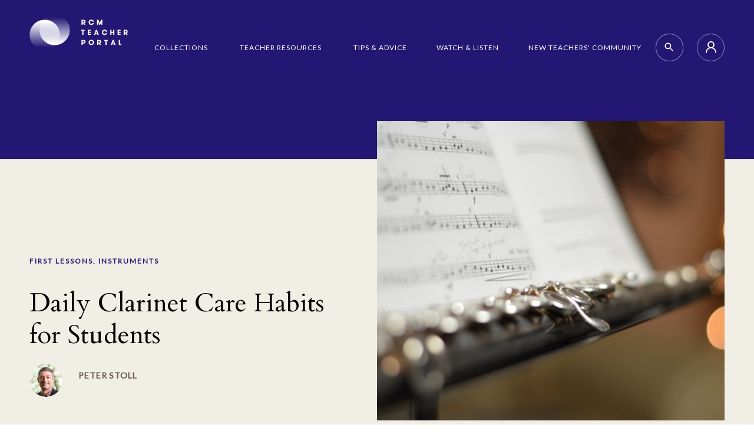

--- FILE ---
content_type: text/html; charset=utf-8
request_url: https://teacherportal.rcmusic.com/Resources/Daily-Clarinet-Care-Habits-for-Students
body_size: 6922
content:
<!DOCTYPE html>
<html>
<head>
    
<!-- Global site tag (gtag.js) - Google Analytics -->
<script async src="https://www.googletagmanager.com/gtag/js?id=UA-104337236-3"></script>
<script>
        window.dataLayer = window.dataLayer || [];
        function gtag() { dataLayer.push(arguments); }
        gtag('js', new Date());

        gtag('config', 'UA-104337236-3');
</script>
<!-- Google Tag Manager -->
<script>
    (function (w, d, s, l, i) {
    w[l] = w[l] || []; w[l].push({
        'gtm.start':
            new Date().getTime(), event: 'gtm.js'
    }); var f = d.getElementsByTagName(s)[0],
        j = d.createElement(s), dl = l != 'dataLayer' ? '&l=' + l : ''; j.async = true; j.src =
            'https://www.googletagmanager.com/gtm.js?id=' + i + dl; f.parentNode.insertBefore(j, f);
    })(window, document, 'script', 'dataLayer', 'GTM-MVSKD9J');</script>
<!-- End Google Tag Manager -->
    <meta charset="utf-8" />
    <meta name="viewport" content="width=device-width, initial-scale=1.0">
    <title>RCM Teacher Portal - Daily Clarinet Care Habits for Students</title>
    <link rel="icon" type="image/png" href="/Content/assets/favicon.ico">

    <link href="/Content/css?v=Ym9grtQNHIKfTIxLfsIWAZ_y14MYARrN8f6nqxzd8wE1" rel="stylesheet" media="screen">

    <link href="/Content/printcss?v=A1AIr9bRJfznZlxAMBwMvDsWeE9AANgPzdXPlffNo1g1" rel="stylesheet" media="print">

    <link rel="preconnect" href="https://fonts.gstatic.com">
    <link href="https://fonts.googleapis.com/icon?family=Material+Icons+Outlined|Material+Icons" rel="stylesheet">
    <link href="https://fonts.googleapis.com/css2?family=Cardo:ital@0;1&family=Lato&display=swap" rel="stylesheet">
    <link href="https://cdnjs.cloudflare.com/ajax/libs/twitter-bootstrap/4.4.1/css/bootstrap-grid.css" rel="stylesheet">
    
    
<meta property="og:url" content="https://teacherportal.rcmusic.com/Resources/Daily-Clarinet-Care-Habits-for-Students" />
<meta property="og:type" content="website" />
<meta property="og:title" content="Daily Clarinet Care Habits for Students" />
<meta property="og:description" content="Learning to play the clarinet should include learning to take good care of the clarinet. Part of your role as a teacher is to help your student develop good habits in preventative maintenance. Consider sharing the following list with your students to help them keep their instrument in good working order." />
    <meta property="og:image" content="https://teacherportal.rcmusic.com/getattachment/87c838df-90a5-4c0a-b77a-d49edf03201f/rajesh-kavasseri-kynwhy3hmk0-unsplash-1-.jpeg" />

<meta property="fb:app_id" content="316308485146" /> 

<meta name="twitter:card" content="summary" />
    <meta name="twitter:site" content="@the_rcm" />
    <meta name="twitter:creator" content="@the_rcm" />
<meta name="twitter:title" content="Daily Clarinet Care Habits for Students" />
<meta name="twitter:description" content="Learning to play the clarinet should include learning to take good care of the clarinet. Part of your role as a teacher is to help your student develop good habits in preventative maintenance. Consider sharing the following list with your students to help them keep their instrument in good working order." />
    <meta name="twitter:image" content="https://teacherportal.rcmusic.com/getattachment/87c838df-90a5-4c0a-b77a-d49edf03201f/rajesh-kavasseri-kynwhy3hmk0-unsplash-1-.jpeg" />


    
    
</head>
<body>
    
<!-- Google Tag Manager (noscript) -->
<noscript>
    <iframe src="https://www.googletagmanager.com/ns.html?id=GTM-MVSKD9J"
            height="0" width="0" style="display:none;visibility:hidden"></iframe>
</noscript>
<!-- End Google Tag Manager (noscript) -->

    <div class="c-notification">
    <div class="c-notification__inner">
        <i class="c-notification__icon material-icons"></i>
        <span class="c-notification__text"></span>
    </div>
</div>


        <header>
            <img src="/Content/assets/logo-teacher-portal-black.svg" width="100" class="print-only"/>
            

<div class="dimmed__box"></div>
<div class="dimmed__nav"></div>
<nav class="nav">
    <div class="nav__wrapper">
        <a id="navLogoLarge" href="/" class="hide-on-smartphone">
            

    <img class="nav__logo"
         src="/CMSPages/GetAmazonFile.aspx?path=~\teacherportal\media\main\logo-teacher-portal-new.png&amp;hash=695a32a566b72b26fae99e260627fb2ef0d3f244c0759a0877ad56a7e908de2d&amp;ext=.png" />

        </a>
        <a id="navLogoSmall" href="/" class="hide-on-tablet-and-up">
            

    <img class="nav__logo"
         src="/CMSPages/GetAmazonFile.aspx?path=~\teacherportal\media\main\logo-teacher-portal-new.png&amp;hash=695a32a566b72b26fae99e260627fb2ef0d3f244c0759a0877ad56a7e908de2d&amp;ext=.png" />

        </a>
        <div class="nav__container">
            <ul id="navItems" class="nav__items nav__items--right hide-on-mobile">
                        <li class="nav__item nav__item--underline">
                            <a role="button" tabindex="0" class="nav__link" href="/Categories/Collections" aria-label="Collections">Collections</a>
                        </li>
                        <li class="nav__item nav__has-submenu nav__item--width-padding">

                                <a tabindex="0" role="button" class="nav__link" href="#" aria-label="Teacher Resources">Teacher Resources</a>

                            <div class="nav__submenu-wrapper">
                                <ul class="nav__submenu">
                                        <li class="nav__submenu-item">
                                            <a role="button"
                                               class="nav__sub-link"
                                               href="/Categories/Topics"
                                               title="Topics"
                                               tabindex="0"
                                               aria-label="Topics">
                                                Topics
                                            </a>
                                        </li>
                                        <li class="nav__submenu-item">
                                            <a role="button"
                                               class="nav__sub-link"
                                               href="/Categories/Instruments-Disciplines"
                                               title="Instruments &amp; Disciplines"
                                               tabindex="0"
                                               aria-label="Instruments &amp; Disciplines">
                                                Instruments &amp; Disciplines
                                            </a>
                                        </li>
                                </ul>
                            </div>
                        </li>
                        <li class="nav__item nav__item--underline">
                            <a role="button" tabindex="0" class="nav__link" href="/Categories/Tips-and-Advice" aria-label="Tips &amp; Advice">Tips &amp; Advice</a>
                        </li>
                        <li class="nav__item nav__item--underline">
                            <a role="button" tabindex="0" class="nav__link" href="/Collections/Watch-Listen" aria-label="Watch &amp; Listen">Watch &amp; Listen</a>
                        </li>
                        <li class="nav__item nav__item--underline">
                            <a role="button" tabindex="0" class="nav__link" href="/Collections/New-Teachers-Community" aria-label="New Teachers&#39; Community">New Teachers&#39; Community</a>
                        </li>
            </ul>
            <div class="nav__container--stretch profile-dropdown-wrapper--desktop">
                



<button id="navSearchFormButton" class="button button--outline search__form-button"></button>
<form id="navSearchForm" class="search search__form">
    <button id="navSearchButton" type="submit" class="button button--outline button--submit">
        <svg xmlns="http://www.w3.org/2000/svg" width="24" height="24" viewBox="0 0 24 24"
             class="search__loupe search__loupe--active">
            <path d="M15.5 14h-.79l-.28-.27C15.41 12.59 16 11.11 16 9.5 16 5.91 13.09 3 9.5 3S3 5.91 3 9.5 5.91 16 9.5 16c1.61 0 3.09-.59 4.23-1.57l.27.28v.79l5 4.99L20.49 19l-4.99-5zm-6 0C7.01 14 5 11.99 5 9.5S7.01 5 9.5 5 14 7.01 14 9.5 11.99 14 9.5 14z" />
        </svg>
    </button>
    <input id="navSearchInput" type="search" class="search__input hide-clear" />
    <button id="navSearchReset" type="button" class="button button__primary button--outline button--no-translate button--submit button--cancel">
        <i class="material-icons">close</i>
    </button>
    <span class="button button__search button__search--loupe">
        <svg xmlns="http://www.w3.org/2000/svg" width="24"
             height="24" viewBox="0 0 24 24" class="search__loupe">
            <path d="M15.5 14h-.79l-.28-.27C15.41 12.59 16 11.11 16 9.5 16 5.91 13.09 3 9.5 3S3 5.91 3 9.5 5.91 16 9.5 16c1.61 0 3.09-.59 4.23-1.57l.27.28v.79l5 4.99L20.49 19l-4.99-5zm-6 0C7.01 14 5 11.99 5 9.5S7.01 5 9.5 5 14 7.01 14 9.5 11.99 14 9.5 14z" />
        </svg>
    </span>
</form>

                <label for="profile2" class="profile-dropdown profile-dropdown__label" tabindex="0">
    <input type="checkbox" id="profile2" class="profile-dropdown__checkbox">
    
    <span class="profile-dropdown__img-icon" data-num-notifications="16">
         <svg xmlns="http://www.w3.org/2000/svg" xmlns:xlink="http://www.w3.org/1999/xlink" version="1.1" width="18" height="20" viewBox="0 0 18 20">
             <path d="M11.936.792c1.582.92 2.65 2.53 2.89 4.355.238 1.825-.38 3.658-1.671 4.96-.22.223-.456.427-.705.61 2.167.903 3.915 2.634 4.843 4.841.47 1.117.71 2.318.707 3.531 0 .241-.095.474-.264.644-.17.171-.4.267-.64.267-.5 0-.904-.408-.904-.911 0-2.589-1.371-4.981-3.597-6.275-2.224-1.295-4.966-1.295-7.19 0-2.226 1.294-3.597 3.686-3.597 6.275 0 .503-.405.911-.904.911S0 19.592 0 19.089c.002-2.811 1.297-5.463 3.506-7.18.635-.492 1.324-.891 2.048-1.193-.457-.33-.867-.73-1.217-1.19C3.224 8.067 2.849 6.169 3.32 4.39c.473-1.778 1.74-3.234 3.427-3.938 1.688-.706 3.605-.58 5.188.34zM9 1.822c-1.08 0-2.116.432-2.879 1.201-.763.77-1.192 1.813-1.191 2.901 0 1.088.43 2.131 1.193 2.9.764.769 1.8 1.2 2.88 1.2 1.08-.001 2.115-.435 2.877-1.205.763-.77 1.191-1.813 1.19-2.901-.003-1.086-.432-2.128-1.195-2.896-.71-.712-1.651-1.136-2.645-1.193L9 1.822z" />
         </svg>
    </span>

    <div class="profile-dropdown__box">
        <div class="profile-dropdown__avatar">
            
    <span class="profile-dropdown__avatar-img-icon" data-num-notifications="16">
         <svg xmlns="http://www.w3.org/2000/svg" xmlns:xlink="http://www.w3.org/1999/xlink" version="1.1" width="18" height="20" viewBox="0 0 18 20">
             <path d="M11.936.792c1.582.92 2.65 2.53 2.89 4.355.238 1.825-.38 3.658-1.671 4.96-.22.223-.456.427-.705.61 2.167.903 3.915 2.634 4.843 4.841.47 1.117.71 2.318.707 3.531 0 .241-.095.474-.264.644-.17.171-.4.267-.64.267-.5 0-.904-.408-.904-.911 0-2.589-1.371-4.981-3.597-6.275-2.224-1.295-4.966-1.295-7.19 0-2.226 1.294-3.597 3.686-3.597 6.275 0 .503-.405.911-.904.911S0 19.592 0 19.089c.002-2.811 1.297-5.463 3.506-7.18.635-.492 1.324-.891 2.048-1.193-.457-.33-.867-.73-1.217-1.19C3.224 8.067 2.849 6.169 3.32 4.39c.473-1.778 1.74-3.234 3.427-3.938 1.688-.706 3.605-.58 5.188.34zM9 1.822c-1.08 0-2.116.432-2.879 1.201-.763.77-1.192 1.813-1.191 2.901 0 1.088.43 2.131 1.193 2.9.764.769 1.8 1.2 2.88 1.2 1.08-.001 2.115-.435 2.877-1.205.763-.77 1.191-1.813 1.19-2.901-.003-1.086-.432-2.128-1.195-2.896-.71-.712-1.651-1.136-2.645-1.193L9 1.822z" />
         </svg>
    </span>

        </div>
        <ul class="profile-dropdown__list">
                <li>
                    <a class="profile-dropdown__item" href="/Account/SignUpSignIn" tabindex="0">Sign in / Sign up</a>
                </li>

        </ul>
    </div>
</label>
                <div class="nav-dummy-button show-on-mobile"></div>
            </div>
        </div>
    </div>
</nav>
<div class="c-drawer">
    <div class="c-drawer__inner profile-dropdown-wrapper--mobile">
        <label for="profile2" class="profile-dropdown profile-dropdown__label" tabindex="0">
    <input type="checkbox" id="profile2" class="profile-dropdown__checkbox">
    
    <span class="profile-dropdown__img-icon" data-num-notifications="16">
         <svg xmlns="http://www.w3.org/2000/svg" xmlns:xlink="http://www.w3.org/1999/xlink" version="1.1" width="18" height="20" viewBox="0 0 18 20">
             <path d="M11.936.792c1.582.92 2.65 2.53 2.89 4.355.238 1.825-.38 3.658-1.671 4.96-.22.223-.456.427-.705.61 2.167.903 3.915 2.634 4.843 4.841.47 1.117.71 2.318.707 3.531 0 .241-.095.474-.264.644-.17.171-.4.267-.64.267-.5 0-.904-.408-.904-.911 0-2.589-1.371-4.981-3.597-6.275-2.224-1.295-4.966-1.295-7.19 0-2.226 1.294-3.597 3.686-3.597 6.275 0 .503-.405.911-.904.911S0 19.592 0 19.089c.002-2.811 1.297-5.463 3.506-7.18.635-.492 1.324-.891 2.048-1.193-.457-.33-.867-.73-1.217-1.19C3.224 8.067 2.849 6.169 3.32 4.39c.473-1.778 1.74-3.234 3.427-3.938 1.688-.706 3.605-.58 5.188.34zM9 1.822c-1.08 0-2.116.432-2.879 1.201-.763.77-1.192 1.813-1.191 2.901 0 1.088.43 2.131 1.193 2.9.764.769 1.8 1.2 2.88 1.2 1.08-.001 2.115-.435 2.877-1.205.763-.77 1.191-1.813 1.19-2.901-.003-1.086-.432-2.128-1.195-2.896-.71-.712-1.651-1.136-2.645-1.193L9 1.822z" />
         </svg>
    </span>

    <div class="profile-dropdown__box">
        <div class="profile-dropdown__avatar">
            
    <span class="profile-dropdown__avatar-img-icon" data-num-notifications="16">
         <svg xmlns="http://www.w3.org/2000/svg" xmlns:xlink="http://www.w3.org/1999/xlink" version="1.1" width="18" height="20" viewBox="0 0 18 20">
             <path d="M11.936.792c1.582.92 2.65 2.53 2.89 4.355.238 1.825-.38 3.658-1.671 4.96-.22.223-.456.427-.705.61 2.167.903 3.915 2.634 4.843 4.841.47 1.117.71 2.318.707 3.531 0 .241-.095.474-.264.644-.17.171-.4.267-.64.267-.5 0-.904-.408-.904-.911 0-2.589-1.371-4.981-3.597-6.275-2.224-1.295-4.966-1.295-7.19 0-2.226 1.294-3.597 3.686-3.597 6.275 0 .503-.405.911-.904.911S0 19.592 0 19.089c.002-2.811 1.297-5.463 3.506-7.18.635-.492 1.324-.891 2.048-1.193-.457-.33-.867-.73-1.217-1.19C3.224 8.067 2.849 6.169 3.32 4.39c.473-1.778 1.74-3.234 3.427-3.938 1.688-.706 3.605-.58 5.188.34zM9 1.822c-1.08 0-2.116.432-2.879 1.201-.763.77-1.192 1.813-1.191 2.901 0 1.088.43 2.131 1.193 2.9.764.769 1.8 1.2 2.88 1.2 1.08-.001 2.115-.435 2.877-1.205.763-.77 1.191-1.813 1.19-2.901-.003-1.086-.432-2.128-1.195-2.896-.71-.712-1.651-1.136-2.645-1.193L9 1.822z" />
         </svg>
    </span>

        </div>
        <ul class="profile-dropdown__list">
                <li>
                    <a class="profile-dropdown__item" href="/Account/SignUpSignIn" tabindex="0">Sign in / Sign up</a>
                </li>

        </ul>
    </div>
</label>
        <div class="c-drawer__items">
                    <a tabindex="0" class="c-drawer__item c-drawer__item--with-top-padding" href="/Categories/Collections" aria-label="Collections">Collections</a>
                    <h4 class="c-drawer__header" tabindex="0">
                        <button aria-expanded="false" class="c-drawer__item c-drawer__item--with-top-padding">
                            Teacher Resources
                            <svg class="c-drawer__drawer-svg c-drawer__drawer-svg--plus" xmlns="http://www.w3.org/2000/svg" width="24" height="24" viewBox="0 0 24 24">
                                <path d="M7.41 7.84L12 12.42l4.59-4.58L18 9.25l-6 6-6-6z" />
                            </svg>
                        </button>
                    </h4>
                    <div class="c-drawer__content" hidden>
                        <ul class="c-drawer__sublist">
                                <li class="c-drawer__sublist-item"><a tabindex="0" class="c-drawer__sublink" title="Topics" href="/Categories/Topics" aria-label="Topics"> Topics</a></li>
                                <li class="c-drawer__sublist-item"><a tabindex="0" class="c-drawer__sublink" title="Instruments &amp; Disciplines" href="/Categories/Instruments-Disciplines" aria-label="Instruments &amp; Disciplines"> Instruments &amp; Disciplines</a></li>
                        </ul>
                    </div>
                    <a tabindex="0" class="c-drawer__item c-drawer__item--with-top-padding" href="/Categories/Tips-and-Advice" aria-label="Tips &amp; Advice">Tips &amp; Advice</a>
                    <a tabindex="0" class="c-drawer__item c-drawer__item--with-top-padding" href="/Collections/Watch-Listen" aria-label="Watch &amp; Listen">Watch &amp; Listen</a>
                    <a tabindex="0" class="c-drawer__item c-drawer__item--with-top-padding" href="/Collections/New-Teachers-Community" aria-label="New Teachers&#39; Community">New Teachers&#39; Community</a>
        </div>
        <div class="c-drawer__settings-list">
            <div class="c-drawer__controls">
                    <div class="c-drawer__controls-item">
                        <svg xmlns="http://www.w3.org/2000/svg" class="c-drawer__drawer-svg c-drawer__drawer-svg--settings" xmlns:xlink="http://www.w3.org/1999/xlink" version="1.1" width="24" height="24" viewBox="0 0 24 24">
                            <path d="M16,17V14H9V10H16V7L21,12L16,17M14,2A2,2 0 0,1 16,4V6H14V4H5V20H14V18H16V20A2,2 0 0,1 14,22H5A2,2 0 0,1 3,20V4A2,2 0 0,1 5,2H14Z" />
                        </svg>
                        <a class="c-drawer__settings-link" href="/Account/SignUpSignIn" tabindex="0">Sign in / Sign up</a>
                    </div>
                            </div>
        </div>
    </div>
</div>
<nav class="nav-mobile nav-mobile--visible">
    <button class="nav-button nav-mobile__button">
        <div class="nav-button__box"></div>
    </button>
</nav>

        </header>

<div class="c-background"></div>

    <div class="body-content container-app">
        <div class="wrapper wrapper--margin-top-responsive">
            





<script>
    window.resourcePage = {
        nodeAlias: `Daily-Clarinet-Care-Habits-for-Students`,
        pageUrl: `/Resources/Daily-Clarinet-Care-Habits-for-Students`
    };

    window.resourcePageLocalization = {
        // form labels
        editFormHeading: `Edit this post...`,
        topicTitlePlaceHolder: `Topic Title...`,
        topicBodyTextPlaceholder: `Body text...`,
        replyBodyTextPlaceholder: `Reply...`,
        topicSubmitLabel: `Post`,
        replySubmitLabel: `Post`,
        closeButtonLabel: `Close`,
        closeButtonAria: `DiscussionBoards.CloseButton.Aria`,

        copyLinkSuccess: `Copied to clipboard!`,
        copyLinkFail: `Link could not copy!`,
        reportErrorEmpty: `Please include the reason.`
    };
</script>

<div class="resource c-page resource--paywalled">
<div class="resource-hero">
    <div class="resource-hero__body">
            <div class="resource-hero__topics">
                <a class='resource-hero__topics__link' href='/Collections?Topic=First%20Lessons'>First Lessons</a>, <a class='resource-hero__topics__link' href='/Collections?Topic=Instruments'>Instruments</a>
            </div>
        <div class="resource-hero__title">
            Daily Clarinet Care Habits for Students
        </div>
            <div class="resource-hero__author">
                <div class="author-component">

    <div class="author-component__picture">
        

    <img class="author-component__img"
         src="/getattachment/fe6b599d-9640-4fb9-b773-3f46c8419728/stoll.jpg"
         srcset="/getattachment/fe6b599d-9640-4fb9-b773-3f46c8419728/stoll.jpg?variant=Thumbnail_High&amp;maxsidesize=176&amp;resizemode=force 2x, /getattachment/fe6b599d-9640-4fb9-b773-3f46c8419728/stoll.jpg?variant=Thumbnail_Medium&amp;maxsidesize=176&amp;resizemode=force 1.6x, /getattachment/fe6b599d-9640-4fb9-b773-3f46c8419728/stoll.jpg?variant=Thumbnail_Standard&amp;maxsidesize=176&amp;resizemode=force 1x" />

    </div>

    <div class="author-component__body">
        <div class="author-component__name">
            <span class="author-component__prefix"></span>
            Peter Stoll
        </div>
        <div class="author-component__title">
            
        </div>
    </div>

</div>

            </div>
    </div>
    <div class="resource-hero__image">
        

    <img class="resource-hero__image-img"
         src="/getattachment/87c838df-90a5-4c0a-b77a-d49edf03201f/rajesh-kavasseri-kynwhy3hmk0-unsplash-1-.jpeg"
         srcset="/getattachment/87c838df-90a5-4c0a-b77a-d49edf03201f/rajesh-kavasseri-kynwhy3hmk0-unsplash-1-.jpeg?variant=Normal_High&amp;maxsidesize=1498&amp;resizemode=force 2x, /getattachment/87c838df-90a5-4c0a-b77a-d49edf03201f/rajesh-kavasseri-kynwhy3hmk0-unsplash-1-.jpeg?variant=Normal_Medium&amp;maxsidesize=1498&amp;resizemode=force 1.6x, /getattachment/87c838df-90a5-4c0a-b77a-d49edf03201f/rajesh-kavasseri-kynwhy3hmk0-unsplash-1-.jpeg?variant=Normal_Standard&amp;maxsidesize=1498&amp;resizemode=force 1x" />

    </div>
</div>


    <div class="resource__sep resource__sep--top">
        <div class="c-sep c-sep--page"></div>
    </div>

    <div class="resource__share">
        
<div class="share " data-content="{&quot;Subject&quot;:&quot;Daily Clarinet Care Habits for Students&quot;,&quot;Body&quot;:&quot;Learning to play the clarinet should include learning to take good care of the clarinet. Part of your role as a teacher is to help your student develop good habits in preventative maintenance. Consider sharing the following list with your students to help them keep their instrument in good working order.\r\r\nhttps://teacherportal.rcmusic.com/Resources/Daily-Clarinet-Care-Habits-for-Students\r\r\n&quot;,&quot;FacebookAppId&quot;:&quot;316308485146&quot;,&quot;ShareUrl&quot;:&quot;https://teacherportal.rcmusic.com/Resources/Daily-Clarinet-Care-Habits-for-Students&quot;}">
    <h1 class="share__title">Share</h1>
    <div class="share__container">

        <button class="button button__secondary share__button share__button--link gtm-share-via-link-button" title="Copy Link" aria-label="Copy Link" data-bind="click: shareViaLink">
            <i class="material-icons">link</i>
        </button>

        <a class="button button__secondary share__button gtm-share-via-email-link" title="Share via Email" aria-label="Share via Email" data-bind="attr: { href: emailLink }" href="#">
            <i class="material-icons-outlined">email</i>
        </a>

        <button class="button button__secondary share__button gtm-share-via-facebook-button" title="Share via Facebook" aria-label="Share via Facebook" data-bind="click: shareViaFacebook">
            <i class="material-icons">
                <svg aria-hidden="true" focusable="false" data-prefix="fab" data-icon="facebook-f" class="svg-inline--fa fa-facebook-f fa-w-10" role="img" xmlns="http://www.w3.org/2000/svg" viewBox="0 0 320 512">
                    <path fill="currentColor" d="M279.14 288l14.22-92.66h-88.91v-60.13c0-25.35 12.42-50.06 52.24-50.06h40.42V6.26S260.43 0 225.36 0c-73.22 0-121.08 44.38-121.08 124.72v70.62H22.89V288h81.39v224h100.17V288z"></path>
                </svg>
            </i>
        </button>

        <a class="button button__secondary share__button gtm-share-via-twitter-link" title="Share via Twitter" aria-label="Share via Twitter" data-bind="attr: { href: twitterLink }" href="#">
            <i class="material-icons">
                <svg aria-hidden="true" focusable="false" data-prefix="fab" data-icon="twitter" class="svg-inline--fa fa-twitter fa-w-16" role="img" xmlns="http://www.w3.org/2000/svg" viewBox="0 0 20 19.958" width="20" height="19.958">
                    <path fill="currentColor" d="m0,0l7.701,11.226L.163,19.958h1.67l6.605-7.657,5.252,7.657h6.31l-8.045-11.728L19.054,0h-1.665l-6.173,7.152L6.31,0H0Zm1.994,1.05h3.763l12.249,17.857h-3.763L1.994,1.05Z" />
                </svg>
            </i>
        </a>

    </div>
</div>

<script>
    window.fbAsyncInit = function () {
        FB.init({
            appId: '316308485146',
            autoLogAppEvents: true,
            xfbml: true,
            version: 'v6.0'
        });
    };
</script>
<script async defer src="https://connect.facebook.net/en_US/sdk.js"></script>

<script>
    window.twttr = (function (d, s, id) {
        var js, fjs = d.getElementsByTagName(s)[0],
            t = window.twttr || {};
        if (d.getElementById(id)) return t;
        js = d.createElement(s);
        js.id = id;
        js.src = "https://platform.twitter.com/widgets.js";
        fjs.parentNode.insertBefore(js, fjs);

        t._e = [];
        t.ready = function (f) {
            t._e.push(f);
        };

        return t;
    }(document, "script", "twitter-wjs"));
</script>

    </div>

    <div class="resource__content">

        <div class="resource__description" role="document" aria-label="text">
            Learning to play the clarinet should include learning to take good care of the clarinet. Part of your role as a teacher is to help your student develop good habits in preventative maintenance. Consider sharing the following list with your students to help them keep their instrument in good working order.
        </div>

    </div>

</div>

<div class="paywall paywall--resource-unathorized">
    <div class="paywall__inner">
        <div class="paywall__header">Log In to Access the RCM Teacher Portal</div>
        <div class="paywall__content">
            <div class="paywall__description">Please log in or create a free account to start exploring The RCM Teacher Portal! RCM Certified Teachers automatically receive free access to Premium content.</div>

                <div class="paywall__columns">
                    <div class="paywall__column paywall__column--half">
                        <div class="paywall__callout">
                            <div class="paywall__callout__header">Basic</div>
                            <div class="paywall__callout__price">Free</div>
                            <ul class="paywall__list paywall__callout__list">
                                <li>Syllabi & theory worksheets</li>
                                <li>Exam preparation resources</li>
                                <li>Repertoire guides & audio</li>
                            </ul>
                            <a target="_blank" rel="noreferrer nofollow" href="/Account/SignUpSignIn?redirectUrl=https%3A%2F%2Fteacherportal.rcmusic.com%2FResources%2FDaily-Clarinet-Care-Habits-for-Students" class="button button__primary paywall__callout__button">Create free account <i class="material-icons">arrow_right_alt</i></a>
                        </div>
                    </div>
                    <div class="paywall__column paywall__column--half">
                        <div class="paywall__callout">
                            <div class="paywall__callout__header">Premium</div>
                            <div class="paywall__callout__price">$8.00/month or $79.00/year</div>
                            <ul class="paywall__list paywall__callout__list">
                                <li>Everything from the Basic access</li>
                                <li>Webinars</li>
                                <li>Professional development resources</li>
                                <li>Medici.tv, Naxos libraries, Berliner Philharmoniker Digital Concert Hall</li>
                            </ul>
                            <a href="/Account/Upgrade" class="button button__primary paywall__callout__button">Go premium <i class="material-icons">arrow_right_alt</i></a>
                        </div>
                    </div>
                </div>
        </div>
        <div class="paywall__footer">
            Already have an account? <a href="/Account/SignUpSignIn">Sign In</a>
        </div>
    </div>
    <div class="paywall__image"><img src="/Content/assets/paywall-image.png" alt="" role="presentation" /></div>
</div>


        </div>
    </div>


    <a href="#" class="back-to-top">Back to top</a>

    <script>
    window.settings = JSON.parse('{"RootPath":""}');
</script>


    

    
    <script src="/Scripts/tinymce/tinymce.min.js" referrerpolicy="origin"></script>
 
    <script src="/bundles/scripts?v=vZoMzU20YPKrLt3FDLumAgRM-SDjznzK_Pl-nGNiVi41"></script>


    

    
<script>(function(){function c(){var b=a.contentDocument||a.contentWindow.document;if(b){var d=b.createElement('script');d.innerHTML="window.__CF$cv$params={r:'9bd98c61ce94ebba',t:'MTc2ODM1NjExNg=='};var a=document.createElement('script');a.src='/cdn-cgi/challenge-platform/scripts/jsd/main.js';document.getElementsByTagName('head')[0].appendChild(a);";b.getElementsByTagName('head')[0].appendChild(d)}}if(document.body){var a=document.createElement('iframe');a.height=1;a.width=1;a.style.position='absolute';a.style.top=0;a.style.left=0;a.style.border='none';a.style.visibility='hidden';document.body.appendChild(a);if('loading'!==document.readyState)c();else if(window.addEventListener)document.addEventListener('DOMContentLoaded',c);else{var e=document.onreadystatechange||function(){};document.onreadystatechange=function(b){e(b);'loading'!==document.readyState&&(document.onreadystatechange=e,c())}}}})();</script><script defer src="https://static.cloudflareinsights.com/beacon.min.js/vcd15cbe7772f49c399c6a5babf22c1241717689176015" integrity="sha512-ZpsOmlRQV6y907TI0dKBHq9Md29nnaEIPlkf84rnaERnq6zvWvPUqr2ft8M1aS28oN72PdrCzSjY4U6VaAw1EQ==" data-cf-beacon='{"version":"2024.11.0","token":"a40edff41728441f93a234a5fabd234a","server_timing":{"name":{"cfCacheStatus":true,"cfEdge":true,"cfExtPri":true,"cfL4":true,"cfOrigin":true,"cfSpeedBrain":true},"location_startswith":null}}' crossorigin="anonymous"></script>
</body>
</html>


--- FILE ---
content_type: text/css; charset=utf-8
request_url: https://teacherportal.rcmusic.com/Content/css?v=Ym9grtQNHIKfTIxLfsIWAZ_y14MYARrN8f6nqxzd8wE1
body_size: 24900
content:
html,body,div,span,applet,object,iframe,h1,h2,h3,h4,h5,h6,p,blockquote,pre,a,abbr,acronym,address,big,cite,code,del,dfn,em,img,ins,kbd,q,s,samp,small,strike,strong,sub,sup,tt,var,b,u,i,center,dl,dt,dd,ol,ul,li,fieldset,form,label,legend,table,caption,tbody,tfoot,thead,tr,th,td,article,aside,canvas,details,embed,figure,figcaption,footer,header,hgroup,menu,nav,output,ruby,section,summary,time,mark,audio,video{margin:0;padding:0;border:0;font-size:100%;font:inherit;vertical-align:baseline}article,aside,details,figcaption,figure,footer,header,hgroup,menu,nav,section{display:block}body{line-height:1}ol,ul{list-style:none}blockquote,q{quotes:none}blockquote:before,blockquote:after,q:before,q:after{content:'';content:none}table{border-collapse:collapse;border-spacing:0}.c-form-control{position:relative;margin-bottom:15px}.c-form-control--mb-big{margin-bottom:30px}.c-form-control__primary{color:#fff}.c-form-control__primary>.c-form-control__input{color:#fff;border-color:rgba(255,255,255,.5)}.c-form-control__primary>.c-form-control__input:focus,.c-form-control__primary>.c-form-control__input:active{border-color:#fff}.c-form-control__primary>.c-form-control__input.has-value:not(:focus):not(:active){border-color:rgba(255,255,255,.15)}.c-form-control__secondary{color:#000}.c-form-control__secondary>.c-form-control__input{color:#000;border-color:rgba(36,23,115,.5)}.c-form-control__secondary>.c-form-control__input:focus,.c-form-control__secondary>.c-form-control__input:active{border-color:#241773}.c-form-control__secondary>.c-form-control__input.has-value:not(:focus):not(:active){border-color:rgba(36,23,115,.15)}.c-form-control__label{font-family:"Lato",sans-serif;font-weight:bold;line-height:normal;letter-spacing:1.7px;font-size:10px;height:12px;text-transform:uppercase;padding:0 30px;overflow:hidden;position:absolute;transition:all .25s ease-in-out;left:0;cursor:text;pointer-events:none}.c-form-control__label--block{display:block;position:static;padding:0;margin:0 0 15px 0}.c-form-control__input{font-family:"Lato",sans-serif;line-height:1.3;font-size:18px;height:60px;width:100%;background-color:transparent;border:1px solid;outline:none;caret-color:#797979}.c-form-control__input.input-validation-error~.c-form-control__icon--error{visibility:visible}.c-form-control__input.valid~.c-form-control__icon--valid{visibility:visible}.c-form-control__icon{position:absolute;visibility:hidden;right:22px;font-size:18px!important}.c-form-control__icon--error{color:#e54242}.c-form-control__fileinput input{width:0;height:0;opacity:0;overflow:hidden;position:absolute;z-index:-1}.c-form-control__fileinput label{display:inline-flex;align-items:center;background-color:#f1eee5;padding:10px;border-radius:5px;cursor:pointer;font-family:"Lato",sans-serif;font-weight:bold;line-height:normal;letter-spacing:1.7px;font-size:12px}.c-form-control__fileinput label>span{transform:rotate(45deg);margin-right:5px;font-size:20px}.c-form-control input.c-form-control__input{padding:14px 58px 0 28px;border-radius:10px}.c-form-control input.c-form-control__input+.c-form-control__label{top:25px}.c-form-control input.c-form-control__input~.c-form-control__icon--error{top:22px}.c-form-control input.c-form-control__input~.c-form-control__icon--valid{top:calc(50% - 9px)}.c-form-control input.c-form-control__input:focus+.c-form-control__label,.c-form-control input.c-form-control__input:active+.c-form-control__label,.c-form-control input.c-form-control__input.has-value+.c-form-control__label{top:12px;color:#797979}.c-form-control textarea.c-form-control__input{padding:50px 58px 25px 28px;border-radius:10px;resize:none;min-height:100px}.c-form-control textarea.c-form-control__input+.c-form-control__label{top:45px}.c-form-control textarea.c-form-control__input~.c-form-control__icon--error{top:42px}.c-form-control textarea.c-form-control__input~.c-form-control__icon--valid{top:calc(50% - 9px)}.c-form-control textarea.c-form-control__input:focus+.c-form-control__label,.c-form-control textarea.c-form-control__input:active+.c-form-control__label,.c-form-control textarea.c-form-control__input.has-value+.c-form-control__label{top:25px;color:#797979}.field-validation-error{font-family:"Lato",sans-serif;color:#e54242;line-height:1.7;font-size:14px;display:block;padding:3px 30px}.c-checkbox{display:block;position:relative;padding-left:45px;margin-bottom:15px;cursor:pointer;height:34px;-webkit-user-select:none;-moz-user-select:none;-ms-user-select:none;user-select:none}.c-checkbox input{position:absolute;opacity:0;cursor:pointer;height:0;width:0}.c-checkbox input:checked{}.c-checkbox input:checked~.c-checkbox__label{font-weight:bold}.c-checkbox input:checked~.c-checkbox__checkmark:after{display:block}.c-checkbox__checkmark{position:absolute;top:0;left:0;height:34px;width:34px;border-radius:5px;border:1px solid #bfb09b;transition:border linear .2s}.c-checkbox__checkmark:after{content:"";position:absolute;display:none;left:11px;top:5px;width:10px;height:18px;border:solid #241773;border-width:0 3px 3px 0;-webkit-transform:rotate(45deg);-ms-transform:rotate(45deg);transform:rotate(45deg)}.c-checkbox__label{font-family:"Lato",sans-serif;color:#000;line-height:2;font-size:18px}.c-checkbox:hover input~.c-checkbox__checkmark{border-color:#241773}.c-checkbox--disabled .c-checkbox__label{color:#d5ccbf}.c-checkbox--disabled .c-checkbox__checkmark{border-color:#d5ccbf}.c-checkbox--disabled:hover input~.c-checkbox__checkmark{border-color:#d5ccbf}.js-focus-visible :focus:not(.focus-visible){outline:none}.button{border:none;margin:0;padding:0;width:auto;overflow:visible;background:transparent;color:inherit;font:inherit;line-height:normal;border-radius:0;-webkit-font-smoothing:inherit;-moz-osx-font-smoothing:inherit;-webkit-appearance:none;-moz-appearance:none;-ms-appearance:none;-o-appearance:none;appearance:none}.button{background-color:transparent;font-family:"Lato",sans-serif;color:#fff;line-height:normal;letter-spacing:2px;font-size:12px;font-weight:bold;font-stretch:normal;font-style:normal;text-align:left;cursor:pointer;display:flex;align-items:center;justify-content:space-between;text-transform:uppercase}@media(min-width:1200px){.button{height:60px;border-radius:30px}}@media(min-width:0) and (max-width:1199px){.button{height:48px;border-radius:24px}}.text-link,.tiertiary-text-link,.button{text-decoration:none;font-family:"Lato",sans-serif;color:#241773;line-height:normal;letter-spacing:2px;font-size:12px}.text-link{font-family:"Lato",sans-serif;color:#000;line-height:normal;letter-spacing:normal;font-size:16px;border-bottom:solid 1px #979797}.text-link:hover,.text-link:active{transition:color 200ms ease,border-bottom-color ease 200ms;color:#241773;border-bottom-color:#00bfff}.text-link--inverted{font-family:"Lato",sans-serif;color:#fff;line-height:normal;letter-spacing:normal;font-size:16px}.text-link--inverted:hover,.text-link--inverted:active{color:#f6f4ee;border-bottom-color:#00bfff}.text-link--clear{border:none}.tiertiary-text-link{text-transform:uppercase;padding:6px 0;position:relative;display:inline-block;vertical-align:middle;max-width:126px;width:100%}.tiertiary-text-link>span{float:left}.tiertiary-text-link>.material-icons,.tiertiary-text-link>.material-icons-outlined{font-size:20px;margin-top:-3px;float:right}.tiertiary-text-link:hover>.material-icons,.tiertiary-text-link:hover>.material-icons-outlined{transition:transform 200ms ease-in-out;transform:translateX(4px);color:#00bfff}.tiertiary-text-link--no-translate:hover>.material-icons,.tiertiary-text-link--no-translate:hover>.material-icons-outlined{transition:color 200ms ease-in-out;transform:unset;color:#00bfff}@media(min-width:1200px){.button{padding-left:30px;padding-right:20px}}@media(min-width:0) and (max-width:1199px){.button{padding-left:24px;padding-right:18px}}.button>.material-icons,.button>.material-icons-outlined{margin-left:12px}.button:hover:not(:disabled) .material-icons,.button:hover:not(:disabled) .material-icons-outlined{transition:transform 200ms ease-in-out;transform:translateX(4px);color:#00bfff}.button:disabled{opacity:.5;cursor:default}.button__primary{color:#fff;background-color:#241773}.button__primary--inverted{background:#fff;color:#241773}.button__primary--inverted>.material-icons,.button__primary--inverted>.material-icons-outlined{color:#241773}.button__primary--round{padding-left:17px;padding-right:17px;border:1px solid rgba(255,255,255,.5);height:60px;border-radius:30px}.button__primary--round>.material-icons,.button__primary--round>.material-icons-outlined{margin-left:0}.button__primary--round:disabled{color:rgba(255,255,255,.2);border:1px solid rgba(255,255,255,.2);cursor:default;opacity:1}.button__primary--round:hover:not(:disabled){border:1px solid #fff;transition:border 200ms ease-in-out}.button__secondary{border:1px solid #241773;color:#241773}.button__secondary--filled{background:#fff}.button__secondary--round-small{padding-left:11px;padding-right:11px;border:1px solid rgba(36,23,115,.5);height:48px;border-radius:24px}.button__secondary--round-small>.material-icons,.button__secondary--round-small>.material-icons-outlined{margin-left:0}.button__secondary--round-small:disabled{color:rgba(36,23,115,.2);border:1px solid rgba(36,23,115,.2);cursor:default;opacity:1}.button__secondary--round-small:hover:not(:disabled){border:1px solid #241773;transition:border 200ms ease-in-out}.button__tertiary{border:1px solid #bfb09b;color:#000}.button__tertiary>.material-icons,.button__tertiary>.material-icons-outlined{color:#241773}.button--hover-left:hover:not(:disabled) .material-icons,.button--hover-left:hover:not(:disabled) .material-icons-outlined{transform:translateX(-4px)}.button--no-translate:hover:not(:disabled) .material-icons,.button--no-translate:hover:not(:disabled) .material-icons-outlined{transform:unset}.button--light{font-weight:normal}.button--align-right{margin-left:auto;margin-right:0}.button--align-center{margin:0 auto 0 auto}.button--max-width{max-width:240px}.js-focus-visible :focus:not(.focus-visible){outline:none}.button,.c-select__select{border:none;margin:0;padding:0;width:auto;overflow:visible;background:transparent;color:inherit;font:inherit;line-height:normal;border-radius:0;-webkit-font-smoothing:inherit;-moz-osx-font-smoothing:inherit;-webkit-appearance:none;-moz-appearance:none;-ms-appearance:none;-o-appearance:none;appearance:none}.button,.c-select__select{background-color:transparent;font-family:"Lato",sans-serif;color:#fff;line-height:normal;letter-spacing:2px;font-size:12px;font-weight:bold;font-stretch:normal;font-style:normal;text-align:left;cursor:pointer;display:flex;align-items:center;justify-content:space-between;text-transform:uppercase}@media(min-width:1200px){.button,.c-select__select{height:60px;border-radius:30px}}@media(min-width:0) and (max-width:1199px){.button,.c-select__select{height:48px;border-radius:24px}}.text-link,.tiertiary-text-link,.button,.c-select__select{text-decoration:none;font-family:"Lato",sans-serif;color:#241773;line-height:normal;letter-spacing:2px;font-size:12px}.text-link{font-family:"Lato",sans-serif;color:#000;line-height:normal;letter-spacing:normal;font-size:16px;border-bottom:solid 1px #979797}.text-link:hover,.text-link:active{transition:color 200ms ease,border-bottom-color ease 200ms;color:#241773;border-bottom-color:#00bfff}.text-link--inverted{font-family:"Lato",sans-serif;color:#fff;line-height:normal;letter-spacing:normal;font-size:16px}.text-link--inverted:hover,.text-link--inverted:active{color:#f6f4ee;border-bottom-color:#00bfff}.text-link--clear{border:none}.tiertiary-text-link{text-transform:uppercase;padding:6px 0;position:relative;display:inline-block;vertical-align:middle;max-width:126px;width:100%}.tiertiary-text-link>span{float:left}.tiertiary-text-link>.material-icons,.tiertiary-text-link>.material-icons-outlined{font-size:20px;margin-top:-3px;float:right}.tiertiary-text-link:hover>.material-icons,.tiertiary-text-link:hover>.material-icons-outlined{transition:transform 200ms ease-in-out;transform:translateX(4px);color:#00bfff}.tiertiary-text-link--no-translate:hover>.material-icons,.tiertiary-text-link--no-translate:hover>.material-icons-outlined{transition:color 200ms ease-in-out;transform:unset;color:#00bfff}@media(min-width:1200px){.button{padding-left:30px;padding-right:20px}}@media(min-width:0) and (max-width:1199px){.button{padding-left:24px;padding-right:18px}}.button>.material-icons,.button>.material-icons-outlined{margin-left:12px}.button:hover:not(:disabled) .material-icons,.button:hover:not(:disabled) .material-icons-outlined{transition:transform 200ms ease-in-out;transform:translateX(4px);color:#00bfff}.button:disabled{opacity:.5;cursor:default}.button__primary{color:#fff;background-color:#241773}.button__primary--inverted{background:#fff;color:#241773}.button__primary--inverted>.material-icons,.button__primary--inverted>.material-icons-outlined{color:#241773}.button__primary--round{padding-left:17px;padding-right:17px;border:1px solid rgba(255,255,255,.5);height:60px;border-radius:30px}.button__primary--round>.material-icons,.button__primary--round>.material-icons-outlined{margin-left:0}.button__primary--round:disabled{color:rgba(255,255,255,.2);border:1px solid rgba(255,255,255,.2);cursor:default;opacity:1}.button__primary--round:hover:not(:disabled){border:1px solid #fff;transition:border 200ms ease-in-out}.button__secondary{border:1px solid #241773;color:#241773}.button__secondary--filled{background:#fff}.button__secondary--round-small{padding-left:11px;padding-right:11px;border:1px solid rgba(36,23,115,.5);height:48px;border-radius:24px}.button__secondary--round-small>.material-icons,.button__secondary--round-small>.material-icons-outlined{margin-left:0}.button__secondary--round-small:disabled{color:rgba(36,23,115,.2);border:1px solid rgba(36,23,115,.2);cursor:default;opacity:1}.button__secondary--round-small:hover:not(:disabled){border:1px solid #241773;transition:border 200ms ease-in-out}.button__tertiary{border:1px solid #bfb09b;color:#000}.button__tertiary>.material-icons,.button__tertiary>.material-icons-outlined{color:#241773}.button--hover-left:hover:not(:disabled) .material-icons,.button--hover-left:hover:not(:disabled) .material-icons-outlined{transform:translateX(-4px)}.button--no-translate:hover:not(:disabled) .material-icons,.button--no-translate:hover:not(:disabled) .material-icons-outlined{transform:unset}.button--light{font-weight:normal}.button--align-right{margin-left:auto;margin-right:0}.button--align-center{margin:0 auto 0 auto}.button--max-width{max-width:240px}.c-select{position:relative}.c-select__select{border:solid 1px #bfb09b;color:#000}@media(min-width:1200px){.c-select__select{padding-left:30px;padding-right:42px}}@media(min-width:0) and (max-width:1199px){.c-select__select{padding-left:24px;padding-right:42px}}.c-select__select::-ms-expand{display:none}.c-select::after{content:"height";font-family:'Material Icons';position:absolute;top:50%;transform:translateY(-50%);right:16px;pointer-events:none;color:#241773}.c-sep{display:block}.c-sep--w-20{width:20px}.c-sep--w-30{width:30px}.c-sep--w-100{width:100px}.c-sep--w-full{width:100%}.c-sep--h-1{height:1px}.c-sep--h-2{height:2px}.c-sep--m-30{margin-bottom:30px}.c-sep--bright-sky-blue{background-color:#00bfff}.c-sep--dark-gray{background-color:#d5ccbf}.c-sep--dark-indigo{background-color:#241773}.c-sep--white{background-color:#fff}.c-sep--title{width:20px;height:2px;background-color:#00bfff}.c-sep--page{width:100%;height:1px;background-color:#d5ccbf}.c-sep--page-vertical{width:1px;height:auto;background-color:#d5ccbf}.c-sep--modal{width:26px;height:1px;background-color:#241773}.hide{display:none!important}@media(min-width:0) and (max-width:1199px){.hide-on-mobile{display:none!important}}@media(min-width:1200px){.show-on-mobile{display:none!important}}@media(min-width:768px){.hide-on-tablet-and-up{display:none!important}}@media(max-width:767px){.hide-on-smartphone{display:none!important}}.print-only{display:none!important}@media print{.print-only{display:block!important}}.overflow-hidden{overflow:hidden}.dimmed{top:0;left:0;overflow:hidden;position:fixed;transition:all 1s;width:100%;height:100%;z-index:7}.dimmed:after{content:'\a';position:absolute;width:100%;height:100%;top:0;left:0;background-color:rgba(0,0,0,.4);opacity:1;transition:all .5s;-webkit-transition:all .5s;-moz-transition:all .5s}.bold{font-weight:bold}@-webkit-keyframes rotating{from{-webkit-transform:rotate(0deg);-o-transform:rotate(0deg);transform:rotate(0deg)}to{-webkit-transform:rotate(360deg);-o-transform:rotate(360deg);transform:rotate(360deg)}}@keyframes rotating{from{-ms-transform:rotate(0deg);-moz-transform:rotate(0deg);-webkit-transform:rotate(0deg);-o-transform:rotate(0deg);transform:rotate(0deg)}to{-ms-transform:rotate(360deg);-moz-transform:rotate(360deg);-webkit-transform:rotate(360deg);-o-transform:rotate(360deg);transform:rotate(360deg)}}.rotating{-webkit-animation:rotating 2s linear infinite;-moz-animation:rotating 2s linear infinite;-ms-animation:rotating 2s linear infinite;-o-animation:rotating 2s linear infinite;animation:rotating 2s linear infinite}.sr-only{clip:rect(0 0 0 0);clip-path:inset(50%);height:1px;overflow:hidden;position:absolute;white-space:nowrap;width:1px}.hide{display:none!important}@media(min-width:0) and (max-width:1199px){.hide-on-mobile{display:none!important}}@media(min-width:1200px){.show-on-mobile{display:none!important}}@media(min-width:768px){.hide-on-tablet-and-up{display:none!important}}@media(max-width:767px){.hide-on-smartphone{display:none!important}}.print-only{display:none!important}@media print{.print-only{display:block!important}}.overflow-hidden{overflow:hidden}.dimmed{top:0;left:0;overflow:hidden;position:fixed;transition:all 1s;width:100%;height:100%;z-index:7}.dimmed:after{content:'\a';position:absolute;width:100%;height:100%;top:0;left:0;background-color:rgba(0,0,0,.4);opacity:1;transition:all .5s;-webkit-transition:all .5s;-moz-transition:all .5s}.bold{font-weight:bold}@-webkit-keyframes rotating{from{-webkit-transform:rotate(0deg);-o-transform:rotate(0deg);transform:rotate(0deg)}to{-webkit-transform:rotate(360deg);-o-transform:rotate(360deg);transform:rotate(360deg)}}@keyframes rotating{from{-ms-transform:rotate(0deg);-moz-transform:rotate(0deg);-webkit-transform:rotate(0deg);-o-transform:rotate(0deg);transform:rotate(0deg)}to{-ms-transform:rotate(360deg);-moz-transform:rotate(360deg);-webkit-transform:rotate(360deg);-o-transform:rotate(360deg);transform:rotate(360deg)}}.rotating{-webkit-animation:rotating 2s linear infinite;-moz-animation:rotating 2s linear infinite;-ms-animation:rotating 2s linear infinite;-o-animation:rotating 2s linear infinite;animation:rotating 2s linear infinite}.sr-only{clip:rect(0 0 0 0);clip-path:inset(50%);height:1px;overflow:hidden;position:absolute;white-space:nowrap;width:1px}.profile-dropdown__avatar-initials,.profile-dropdown__item[data-num-notifications]::after,.profile-dropdown__initials,.c-drawer__initials{position:relative;height:47px;width:47px;text-align:center;font-family:"Lato",sans-serif;color:#fff;line-height:47px;letter-spacing:1px;font-size:16px;border-radius:50%;border:1px solid rgba(255,255,255,.5);text-transform:uppercase;display:inline-block;cursor:pointer}.profile-dropdown__avatar-initials:hover,.profile-dropdown__item[data-num-notifications]:hover::after,.profile-dropdown__initials:hover,.c-drawer__initials:hover{border-color:#fff}.profile-dropdown__avatar-initials::after,.profile-dropdown__item[data-num-notifications]::after,.profile-dropdown__initials::after,.c-drawer__initials::after{content:attr(data-num-notifications);position:absolute;width:18px;height:18px;border-radius:50%;background-color:#ff3b3b;color:#fff;line-height:0;font-size:12px;text-align:center;padding-top:9px;margin:0;top:0}.nav-scroll-away{transform:translateY(-150%);position:absolute!important}.nav{z-index:6;background-color:#241773;position:fixed;box-sizing:border-box;width:100%;height:135px;top:0;transition:all .4s}@media(min-width:1200px){.nav{padding:25px 50px}}@media(min-width:0) and (max-width:1199px){.nav{padding:25px}}.nav__logo{width:167px}@media(min-width:0) and (max-width:1199px){.nav__logo{width:132px}}.nav__wrapper{position:relative;display:flex;flex-direction:row;max-width:1340px;margin:0 auto;height:100%}.nav__container{display:flex;width:100%;align-items:center}@media(min-width:1200px){.nav__container{flex-basis:auto}}.nav__container--right{justify-content:flex-end}.nav__container--stretch{display:flex;justify-content:flex-end;flex-grow:1}@media(min-width:1200px){.nav__container--stretch{margin-top:25px}}.nav__container--stretch .profile-dropdown{display:none}@media(min-width:1200px){.nav__container--stretch .profile-dropdown{display:inline-block}}.nav__link{color:#fff;font-family:"Lato",sans-serif;color:#fff;line-height:2px;letter-spacing:1px;font-size:12px;text-transform:uppercase;text-decoration:none;font-stretch:normal;padding:0 15px}.nav__link--empty{cursor:default}.nav__items{flex-direction:row;margin-top:55px;margin-left:30px;display:flex;list-style:none;transition:opacity ease-in-out .2s,visibility ease-in-out .2s;opacity:1;visibility:visible}.nav__items--hidden{opacity:0;visibility:hidden}.nav__item{flex-direction:row;position:relative;font-family:"Lato",sans-serif;color:#000;font-size:14px}.nav__item:not(:first-of-type){margin-left:20px}.nav__item--width-padding{padding:2px 4px}.nav__item--underline::before{content:"";display:block;position:relative;left:50%;width:0;border-bottom:2px solid #00bfff;transition:width ease-in-out .2s,left ease-in-out .2s;bottom:-30px}.nav__item--underline:hover::before{width:80%;transform:translateX(-50%)}.nav__item--open .nav__submenu,.nav__item:hover .nav__submenu{width:200px;visibility:visible}.nav__submenu-wrapper{margin-top:30px}.nav__submenu{box-sizing:content-box;list-style:none;color:#fff;text-align:justify;border:2px solid #fff;border-radius:6px;background:#fff;padding:15px;position:absolute;visibility:hidden}.nav__sub-link{margin-left:5px;margin-right:5px;text-transform:capitalize;text-decoration:none;font-family:"Lato",sans-serif;color:#000;line-height:normal;font-size:14px}.nav__sub-link:hover{text-decoration:underline}.nav__submenu-item{padding:10px;background:#fff;color:#000}.nav__submenu-item::after,.nav__submenu-item::before{bottom:100%;left:20%;border:solid transparent;content:" ";height:0;width:0;position:absolute;pointer-events:none}.nav__submenu-item::after{border-color:rgba(255,255,255,0);border-bottom-color:#fff;border-width:15px;margin-left:-15px}.nav__submenu-item::before{border-color:rgba(255,255,255,0);border-bottom-color:#fff;border-width:15px;margin-left:-15px}.profile-dropdown{margin-left:50px}@media(min-width:1200px){.profile-dropdown{margin-left:30px}}.profile-dropdown__label{position:relative}.profile-dropdown__box{display:none;position:absolute;top:0;left:0;width:250px;border-radius:5px;box-shadow:0 2px 33px 0 rgba(0,0,0,.31);background:#f1eee5}@media(min-width:1200px){.profile-dropdown__box{left:auto;right:0}}.profile-dropdown__box--open{display:block}.profile-dropdown__list{padding:0;right:0;list-style:none;background:#fff;border-bottom-left-radius:5px;border-bottom-right-radius:5px;padding:30px 35px}.profile-dropdown__name{float:left;width:100px;float:left;width:100px;display:flex;padding-left:32px;padding-top:50px;padding-bottom:15px;font-family:"Lato",sans-serif;color:#000;line-height:normal;letter-spacing:normal;font-size:24px;font-weight:normal;font-stretch:normal;font-style:normal}.profile-dropdown__avatar{background:#f1eee5;display:inline-block;width:100%;border-radius:5px}.profile-dropdown__avatar-img{float:right;width:47px;height:47px;padding:19px 13px;box-sizing:content-box}.profile-dropdown__avatar-img-icon{float:right;margin:19px 13px;display:inline-block;height:47px;width:47px;vertical-align:middle;border-radius:50%;border:1px solid #241773;text-align:center;position:relative;padding:12px 14px}.profile-dropdown__avatar-img-icon>svg{fill:#241773}.profile-dropdown__avatar-initials{float:right;margin:19px 13px;color:#241773;border-color:#241773}.profile-dropdown__avatar-initials::after{display:none}.profile-dropdown__item{position:relative;display:block;text-decoration:none;width:100%;text-align:left;font-family:"Lato",sans-serif;color:#000;line-height:2.56;letter-spacing:normal;font-size:16px}.profile-dropdown__item:hover{text-decoration:underline}.profile-dropdown__item[data-num-notifications]::after{top:12px;margin-left:8px;border:none}.profile-dropdown__checkbox{display:none}.profile-dropdown__img{display:inline-block;height:47px;width:47px;vertical-align:middle;border-radius:50%}.profile-dropdown__img-icon{display:inline-block;height:47px;width:47px;vertical-align:middle;border-radius:50%;border:1px solid rgba(255,255,255,.5);cursor:pointer;text-align:center;position:relative;padding:12px 14px}.profile-dropdown__img-icon>svg{fill:#fff}.profile-dropdown__img-icon:hover{border-color:#fff}.button__search{display:block;padding-left:0}.button__search--loupe{background:transparent;border-radius:50px;border:none;width:20px;height:20px;box-sizing:border-box;position:relative;top:50%;left:-3px;transform:translate(-50%,-50%)}.search__form--active .button__search{display:none}.button--submit{display:none;left:16px;top:50%;transform:translateY(-50%);padding:0}.search__form--active .button--submit{display:block;position:relative;height:20px}.button--outline{background:transparent;border-radius:50px;border:none}.button--cancel{left:-36px}.button--cancel>.material-icons{position:absolute;top:0;margin:0;line-height:.85}.search{box-sizing:border-box;position:relative;display:flex;width:47px;height:47px;border-radius:50px;border:1px solid rgba(255,255,255,.5);cursor:pointer;transition:width ease-in-out .3s;outline:none}@media(min-width:1200px){.search__form{position:absolute;right:70px;background:#241773}}@media(min-width:768px) and (max-width:1199px){.search__form{margin-left:40px}}.search__form:hover:not(.search__form--active){border-color:#fff}.search__form--active{border:1px solid rgba(255,255,255,.5)}@media(min-width:1200px){.search__form--active{max-width:620px;width:620px}}@media(min-width:0) and (max-width:1199px){.search__form--active{max-width:100%;width:100%}}.search__form-button{width:47px;height:47px;padding:0;border-radius:50%;position:absolute;background:#241773;border:none;right:70px}.search__input{position:absolute;top:0;left:0;width:100%;height:100%;outline:none;border:0;display:none;border-radius:25px;font-family:"Lato",sans-serif;color:#fff;line-height:2.33;font-size:18px;font-weight:normal;font-stretch:normal;font-style:normal;background:transparent;border:none;caret-color:#797979;-webkit-appearance:none}.search__input::-webkit-search-cancel-button{-webkit-appearance:none}.search__form--active .search__input{display:block;padding:0 45px}.search__loupe{width:20px;height:20px;position:absolute;top:0;left:0;text-align:center;font-family:"Lato",sans-serif;color:#fff;font-size:18px;transition:all 1s;border-radius:100%;fill:#fff}.search__loupe--active{fill:rgba(255,255,255,.5)}.c-drawer{background:#241773;width:100%;position:fixed;visibility:hidden;transform:translateX(100%);transition:transform .5s cubic-bezier(.4,0,.2,1);z-index:8}.c-drawer--open{max-width:385px;visibility:visible;transform:translateX(0);top:0;bottom:0;right:0;display:block}@media(max-width:767px){.c-drawer--open{max-width:100%}}.c-drawer__header{padding:0;margin:0}.c-drawer__items{padding-top:40px;overflow-y:auto;scrollbar-width:none;-ms-overflow-style:none}.c-drawer__items::-webkit-scrollbar{width:0;background:transparent}.c-drawer__item-content{padding:0 18px;overflow:hidden}.c-drawer__item{font-family:"Lato",sans-serif;color:#fff;line-height:normal;letter-spacing:1px;font-size:12px;border:0;background:transparent;display:flex;justify-content:space-between;width:100%;padding-bottom:35px;padding-left:0;text-transform:uppercase;font-weight:bold;font-stretch:normal;font-style:normal;border-bottom:1px solid #948abd;text-decoration:none}.c-drawer__item:hover{color:rgba(255,255,255,.4)}.c-drawer__item--with-top-padding{padding-top:35px}.c-drawer__settings-link{text-decoration:none;text-transform:uppercase;font-family:"Lato",sans-serif;color:#fff;line-height:normal;letter-spacing:1px;font-size:12px;font-weight:bold;font-stretch:normal;font-style:normal;padding-left:14px;padding-right:5px}.c-drawer__settings-link:hover{opacity:.4}.c-drawer__controls-item{display:flex;align-items:center}.c-drawer__controls{display:flex;justify-content:space-between}.c-drawer__drawer-svg{width:18px;height:18px;fill:#fff}.c-drawer__drawer-svg--with-pad{padding-left:5px}.c-drawer__settings-list{margin-top:auto;padding:64px 0 32px}.c-drawer__inner{height:90%;display:flex;flex-direction:column;padding:47px 35px}.c-drawer__inner .profile-dropdown{margin-left:0}.c-drawer__img{width:47px;height:47px;border:1px solid #fff;border-radius:50%}.c-drawer__img-icon{display:inline-block;height:47px;min-height:47px;width:47px;vertical-align:middle;border-radius:50%;border:1px solid rgba(255,255,255,.5);text-align:center;position:relative;padding:12px 14px}.c-drawer__img-icon>svg{fill:#fff}.c-drawer__sublist{list-style:none}.c-drawer__sublist-item{padding-left:36px}.c-drawer__sublink{cursor:pointer;font-family:"Lato",sans-serif;color:#fff;line-height:2.56;letter-spacing:normal;font-size:16px;font-weight:normal;font-stretch:normal;font-style:normal;text-decoration:none}.c-drawer__sublink:hover{text-decoration:underline}.c-drawer__name{font-family:"Lato",sans-serif;color:#fff;font-size:24px;font-weight:normal;font-stretch:normal;font-style:normal;line-height:normal;letter-spacing:normal;color:#fff;width:100px;margin-top:20px}.nav-mobile{margin:0 auto;position:relative;max-width:1440px;z-index:9}@media(min-width:1200px){.nav-mobile{display:none}}.nav-mobile__button{position:fixed;background:#241773;right:25px;top:44px}.nav-button{border:0;margin:0;margin-left:20px;width:47px;height:47px;border:1px solid rgba(255,255,255,.5);border-radius:50%;padding:16px;box-sizing:border-box;cursor:pointer;z-index:5}.nav-button:hover{border-color:#fff}.nav-button:after,.nav-button:before,.nav-button__box{background-color:#fff;border-radius:3px;content:"";display:block;height:1px;transition:all .2s ease-in-out}.nav-button__box{margin-top:4px;margin-bottom:4px}.nav-button.nav-button--open:before{transform:translateY(5px) rotate(135deg)}.nav-button.nav-button--open:after{transform:translateY(-5px) rotate(-135deg)}.nav-button.nav-button--open .nav-button__box{transform:scale(0)}[aria-expanded="true"] .vert{display:none}.c-drawer--open [aria-expanded="true"] .c-drawer__drawer-svg--plus{transform:rotate(-180deg)}.nav-dummy-button{margin-left:20px;min-width:47px;height:47px;border:1px transparent;border-radius:50%}.dimmed.dimmed__nav{z-index:5}*,*:before,*:after{-webkit-box-sizing:inherit;box-sizing:inherit}html{-webkit-box-sizing:border-box;box-sizing:border-box}body{font-family:"Lato",sans-serif;color:#000;font-size:16px;box-sizing:border-box;background:#fff;position:relative}body.dark-indigo{background:#241773}.container-app{padding-top:135px}.wrapper{max-width:1440px;margin-right:auto;margin-left:auto}@media(min-width:1200px){.wrapper{margin-top:25px}}.wrapper--home{margin:0;max-width:100%}@media(min-width:768px) and (max-width:1199px){.wrapper--margin-top-responsive{margin-top:110px}}@media(max-width:767px){.wrapper--margin-top-responsive{margin-top:85px}}@media(min-width:1200px){.wrapper--margin-top-responsive{margin-top:135px}}.back-to-top{display:none;position:fixed;z-index:10;right:20px;bottom:20px;cursor:pointer;font-family:"Lato",sans-serif;color:#241773;font-weight:600;line-height:1;font-size:10px;text-decoration:none}.back-to-top::before{content:'';display:block;width:49px;height:49px;margin-bottom:5px;background:url("/Content/assets/back-to-top.svg");background-size:100%}.back-to-top:hover,.back-to-top:focus{opacity:.8;text-decoration:none}.back-to-top.show{display:block}.hide{display:none!important}@media(min-width:0) and (max-width:1199px){.hide-on-mobile{display:none!important}}@media(min-width:1200px){.show-on-mobile{display:none!important}}@media(min-width:768px){.hide-on-tablet-and-up{display:none!important}}@media(max-width:767px){.hide-on-smartphone{display:none!important}}.print-only{display:none!important}@media print{.print-only{display:block!important}}.overflow-hidden{overflow:hidden}.dimmed{top:0;left:0;overflow:hidden;position:fixed;transition:all 1s;width:100%;height:100%;z-index:7}.dimmed:after{content:'\a';position:absolute;width:100%;height:100%;top:0;left:0;background-color:rgba(0,0,0,.4);opacity:1;transition:all .5s;-webkit-transition:all .5s;-moz-transition:all .5s}.bold{font-weight:bold}@-webkit-keyframes rotating{from{-webkit-transform:rotate(0deg);-o-transform:rotate(0deg);transform:rotate(0deg)}to{-webkit-transform:rotate(360deg);-o-transform:rotate(360deg);transform:rotate(360deg)}}@keyframes rotating{from{-ms-transform:rotate(0deg);-moz-transform:rotate(0deg);-webkit-transform:rotate(0deg);-o-transform:rotate(0deg);transform:rotate(0deg)}to{-ms-transform:rotate(360deg);-moz-transform:rotate(360deg);-webkit-transform:rotate(360deg);-o-transform:rotate(360deg);transform:rotate(360deg)}}.rotating{-webkit-animation:rotating 2s linear infinite;-moz-animation:rotating 2s linear infinite;-ms-animation:rotating 2s linear infinite;-o-animation:rotating 2s linear infinite;animation:rotating 2s linear infinite}.sr-only{clip:rect(0 0 0 0);clip-path:inset(50%);height:1px;overflow:hidden;position:absolute;white-space:nowrap;width:1px}.hide{display:none!important}@media(min-width:0) and (max-width:1199px){.hide-on-mobile{display:none!important}}@media(min-width:1200px){.show-on-mobile{display:none!important}}@media(min-width:768px){.hide-on-tablet-and-up{display:none!important}}@media(max-width:767px){.hide-on-smartphone{display:none!important}}.print-only{display:none!important}@media print{.print-only{display:block!important}}.overflow-hidden{overflow:hidden}.dimmed{top:0;left:0;overflow:hidden;position:fixed;transition:all 1s;width:100%;height:100%;z-index:7}.dimmed:after{content:'\a';position:absolute;width:100%;height:100%;top:0;left:0;background-color:rgba(0,0,0,.4);opacity:1;transition:all .5s;-webkit-transition:all .5s;-moz-transition:all .5s}.bold{font-weight:bold}@-webkit-keyframes rotating{from{-webkit-transform:rotate(0deg);-o-transform:rotate(0deg);transform:rotate(0deg)}to{-webkit-transform:rotate(360deg);-o-transform:rotate(360deg);transform:rotate(360deg)}}@keyframes rotating{from{-ms-transform:rotate(0deg);-moz-transform:rotate(0deg);-webkit-transform:rotate(0deg);-o-transform:rotate(0deg);transform:rotate(0deg)}to{-ms-transform:rotate(360deg);-moz-transform:rotate(360deg);-webkit-transform:rotate(360deg);-o-transform:rotate(360deg);transform:rotate(360deg)}}.rotating{-webkit-animation:rotating 2s linear infinite;-moz-animation:rotating 2s linear infinite;-ms-animation:rotating 2s linear infinite;-o-animation:rotating 2s linear infinite;animation:rotating 2s linear infinite}.sr-only{clip:rect(0 0 0 0);clip-path:inset(50%);height:1px;overflow:hidden;position:absolute;white-space:nowrap;width:1px}.profile-dropdown__avatar-initials,.profile-dropdown__item[data-num-notifications]::after,.profile-dropdown__initials,.c-drawer__initials{position:relative;height:47px;width:47px;text-align:center;font-family:"Lato",sans-serif;color:#fff;line-height:47px;letter-spacing:1px;font-size:16px;border-radius:50%;border:1px solid rgba(255,255,255,.5);text-transform:uppercase;display:inline-block;cursor:pointer}.profile-dropdown__avatar-initials:hover,.profile-dropdown__item[data-num-notifications]:hover::after,.profile-dropdown__initials:hover,.c-drawer__initials:hover{border-color:#fff}.profile-dropdown__avatar-initials::after,.profile-dropdown__item[data-num-notifications]::after,.profile-dropdown__initials::after,.c-drawer__initials::after{content:attr(data-num-notifications);position:absolute;width:18px;height:18px;border-radius:50%;background-color:#ff3b3b;color:#fff;line-height:0;font-size:12px;text-align:center;padding-top:9px;margin:0;top:0}.nav-scroll-away{transform:translateY(-150%);position:absolute!important}.nav{z-index:6;background-color:#241773;position:fixed;box-sizing:border-box;width:100%;height:135px;top:0;transition:all .4s}@media(min-width:1200px){.nav{padding:25px 50px}}@media(min-width:0) and (max-width:1199px){.nav{padding:25px}}.nav__logo{width:167px}@media(min-width:0) and (max-width:1199px){.nav__logo{width:132px}}.nav__wrapper{position:relative;display:flex;flex-direction:row;max-width:1340px;margin:0 auto;height:100%}.nav__container{display:flex;width:100%;align-items:center}@media(min-width:1200px){.nav__container{flex-basis:auto}}.nav__container--right{justify-content:flex-end}.nav__container--stretch{display:flex;justify-content:flex-end;flex-grow:1}@media(min-width:1200px){.nav__container--stretch{margin-top:25px}}.nav__container--stretch .profile-dropdown{display:none}@media(min-width:1200px){.nav__container--stretch .profile-dropdown{display:inline-block}}.nav__link{color:#fff;font-family:"Lato",sans-serif;color:#fff;line-height:2px;letter-spacing:1px;font-size:12px;text-transform:uppercase;text-decoration:none;font-stretch:normal;padding:0 15px}.nav__link--empty{cursor:default}.nav__items{flex-direction:row;margin-top:55px;margin-left:30px;display:flex;list-style:none;transition:opacity ease-in-out .2s,visibility ease-in-out .2s;opacity:1;visibility:visible}.nav__items--hidden{opacity:0;visibility:hidden}.nav__item{flex-direction:row;position:relative;font-family:"Lato",sans-serif;color:#000;font-size:14px}.nav__item:not(:first-of-type){margin-left:20px}.nav__item--width-padding{padding:2px 4px}.nav__item--underline::before{content:"";display:block;position:relative;left:50%;width:0;border-bottom:2px solid #00bfff;transition:width ease-in-out .2s,left ease-in-out .2s;bottom:-30px}.nav__item--underline:hover::before{width:80%;transform:translateX(-50%)}.nav__item--open .nav__submenu,.nav__item:hover .nav__submenu{width:200px;visibility:visible}.nav__submenu-wrapper{margin-top:30px}.nav__submenu{box-sizing:content-box;list-style:none;color:#fff;text-align:justify;border:2px solid #fff;border-radius:6px;background:#fff;padding:15px;position:absolute;visibility:hidden}.nav__sub-link{margin-left:5px;margin-right:5px;text-transform:capitalize;text-decoration:none;font-family:"Lato",sans-serif;color:#000;line-height:normal;font-size:14px}.nav__sub-link:hover{text-decoration:underline}.nav__submenu-item{padding:10px;background:#fff;color:#000}.nav__submenu-item::after,.nav__submenu-item::before{bottom:100%;left:20%;border:solid transparent;content:" ";height:0;width:0;position:absolute;pointer-events:none}.nav__submenu-item::after{border-color:rgba(255,255,255,0);border-bottom-color:#fff;border-width:15px;margin-left:-15px}.nav__submenu-item::before{border-color:rgba(255,255,255,0);border-bottom-color:#fff;border-width:15px;margin-left:-15px}.profile-dropdown{margin-left:50px}@media(min-width:1200px){.profile-dropdown{margin-left:30px}}.profile-dropdown__label{position:relative}.profile-dropdown__box{display:none;position:absolute;top:0;left:0;width:250px;border-radius:5px;box-shadow:0 2px 33px 0 rgba(0,0,0,.31);background:#f1eee5}@media(min-width:1200px){.profile-dropdown__box{left:auto;right:0}}.profile-dropdown__box--open{display:block}.profile-dropdown__list{padding:0;right:0;list-style:none;background:#fff;border-bottom-left-radius:5px;border-bottom-right-radius:5px;padding:30px 35px}.profile-dropdown__name{float:left;width:100px;float:left;width:100px;display:flex;padding-left:32px;padding-top:50px;padding-bottom:15px;font-family:"Lato",sans-serif;color:#000;line-height:normal;letter-spacing:normal;font-size:24px;font-weight:normal;font-stretch:normal;font-style:normal}.profile-dropdown__avatar{background:#f1eee5;display:inline-block;width:100%;border-radius:5px}.profile-dropdown__avatar-img{float:right;width:47px;height:47px;padding:19px 13px;box-sizing:content-box}.profile-dropdown__avatar-img-icon{float:right;margin:19px 13px;display:inline-block;height:47px;width:47px;vertical-align:middle;border-radius:50%;border:1px solid #241773;text-align:center;position:relative;padding:12px 14px}.profile-dropdown__avatar-img-icon>svg{fill:#241773}.profile-dropdown__avatar-initials{float:right;margin:19px 13px;color:#241773;border-color:#241773}.profile-dropdown__avatar-initials::after{display:none}.profile-dropdown__item{position:relative;display:block;text-decoration:none;width:100%;text-align:left;font-family:"Lato",sans-serif;color:#000;line-height:2.56;letter-spacing:normal;font-size:16px}.profile-dropdown__item:hover{text-decoration:underline}.profile-dropdown__item[data-num-notifications]::after{top:12px;margin-left:8px;border:none}.profile-dropdown__checkbox{display:none}.profile-dropdown__img{display:inline-block;height:47px;width:47px;vertical-align:middle;border-radius:50%}.profile-dropdown__img-icon{display:inline-block;height:47px;width:47px;vertical-align:middle;border-radius:50%;border:1px solid rgba(255,255,255,.5);cursor:pointer;text-align:center;position:relative;padding:12px 14px}.profile-dropdown__img-icon>svg{fill:#fff}.profile-dropdown__img-icon:hover{border-color:#fff}.button__search{display:block;padding-left:0}.button__search--loupe{background:transparent;border-radius:50px;border:none;width:20px;height:20px;box-sizing:border-box;position:relative;top:50%;left:-3px;transform:translate(-50%,-50%)}.search__form--active .button__search{display:none}.button--submit{display:none;left:16px;top:50%;transform:translateY(-50%);padding:0}.search__form--active .button--submit{display:block;position:relative;height:20px}.button--outline{background:transparent;border-radius:50px;border:none}.button--cancel{left:-36px}.button--cancel>.material-icons{position:absolute;top:0;margin:0;line-height:.85}.search{box-sizing:border-box;position:relative;display:flex;width:47px;height:47px;border-radius:50px;border:1px solid rgba(255,255,255,.5);cursor:pointer;transition:width ease-in-out .3s;outline:none}@media(min-width:1200px){.search__form{position:absolute;right:70px;background:#241773}}@media(min-width:768px) and (max-width:1199px){.search__form{margin-left:40px}}.search__form:hover:not(.search__form--active){border-color:#fff}.search__form--active{border:1px solid rgba(255,255,255,.5)}@media(min-width:1200px){.search__form--active{max-width:620px;width:620px}}@media(min-width:0) and (max-width:1199px){.search__form--active{max-width:100%;width:100%}}.search__form-button{width:47px;height:47px;padding:0;border-radius:50%;position:absolute;background:#241773;border:none;right:70px}.search__input{position:absolute;top:0;left:0;width:100%;height:100%;outline:none;border:0;display:none;border-radius:25px;font-family:"Lato",sans-serif;color:#fff;line-height:2.33;font-size:18px;font-weight:normal;font-stretch:normal;font-style:normal;background:transparent;border:none;caret-color:#797979;-webkit-appearance:none}.search__input::-webkit-search-cancel-button{-webkit-appearance:none}.search__form--active .search__input{display:block;padding:0 45px}.search__loupe{width:20px;height:20px;position:absolute;top:0;left:0;text-align:center;font-family:"Lato",sans-serif;color:#fff;font-size:18px;transition:all 1s;border-radius:100%;fill:#fff}.search__loupe--active{fill:rgba(255,255,255,.5)}.c-drawer{background:#241773;width:100%;position:fixed;visibility:hidden;transform:translateX(100%);transition:transform .5s cubic-bezier(.4,0,.2,1);z-index:8}.c-drawer--open{max-width:385px;visibility:visible;transform:translateX(0);top:0;bottom:0;right:0;display:block}@media(max-width:767px){.c-drawer--open{max-width:100%}}.c-drawer__header{padding:0;margin:0}.c-drawer__items{padding-top:40px;overflow-y:auto;scrollbar-width:none;-ms-overflow-style:none}.c-drawer__items::-webkit-scrollbar{width:0;background:transparent}.c-drawer__item-content{padding:0 18px;overflow:hidden}.c-drawer__item{font-family:"Lato",sans-serif;color:#fff;line-height:normal;letter-spacing:1px;font-size:12px;border:0;background:transparent;display:flex;justify-content:space-between;width:100%;padding-bottom:35px;padding-left:0;text-transform:uppercase;font-weight:bold;font-stretch:normal;font-style:normal;border-bottom:1px solid #948abd;text-decoration:none}.c-drawer__item:hover{color:rgba(255,255,255,.4)}.c-drawer__item--with-top-padding{padding-top:35px}.c-drawer__settings-link{text-decoration:none;text-transform:uppercase;font-family:"Lato",sans-serif;color:#fff;line-height:normal;letter-spacing:1px;font-size:12px;font-weight:bold;font-stretch:normal;font-style:normal;padding-left:14px;padding-right:5px}.c-drawer__settings-link:hover{opacity:.4}.c-drawer__controls-item{display:flex;align-items:center}.c-drawer__controls{display:flex;justify-content:space-between}.c-drawer__drawer-svg{width:18px;height:18px;fill:#fff}.c-drawer__drawer-svg--with-pad{padding-left:5px}.c-drawer__settings-list{margin-top:auto;padding:64px 0 32px}.c-drawer__inner{height:90%;display:flex;flex-direction:column;padding:47px 35px}.c-drawer__inner .profile-dropdown{margin-left:0}.c-drawer__img{width:47px;height:47px;border:1px solid #fff;border-radius:50%}.c-drawer__img-icon{display:inline-block;height:47px;min-height:47px;width:47px;vertical-align:middle;border-radius:50%;border:1px solid rgba(255,255,255,.5);text-align:center;position:relative;padding:12px 14px}.c-drawer__img-icon>svg{fill:#fff}.c-drawer__sublist{list-style:none}.c-drawer__sublist-item{padding-left:36px}.c-drawer__sublink{cursor:pointer;font-family:"Lato",sans-serif;color:#fff;line-height:2.56;letter-spacing:normal;font-size:16px;font-weight:normal;font-stretch:normal;font-style:normal;text-decoration:none}.c-drawer__sublink:hover{text-decoration:underline}.c-drawer__name{font-family:"Lato",sans-serif;color:#fff;font-size:24px;font-weight:normal;font-stretch:normal;font-style:normal;line-height:normal;letter-spacing:normal;color:#fff;width:100px;margin-top:20px}.nav-mobile{margin:0 auto;position:relative;max-width:1440px;z-index:9}@media(min-width:1200px){.nav-mobile{display:none}}.nav-mobile__button{position:fixed;background:#241773;right:25px;top:44px}.nav-button{border:0;margin:0;margin-left:20px;width:47px;height:47px;border:1px solid rgba(255,255,255,.5);border-radius:50%;padding:16px;box-sizing:border-box;cursor:pointer;z-index:5}.nav-button:hover{border-color:#fff}.nav-button:after,.nav-button:before,.nav-button__box{background-color:#fff;border-radius:3px;content:"";display:block;height:1px;transition:all .2s ease-in-out}.nav-button__box{margin-top:4px;margin-bottom:4px}.nav-button.nav-button--open:before{transform:translateY(5px) rotate(135deg)}.nav-button.nav-button--open:after{transform:translateY(-5px) rotate(-135deg)}.nav-button.nav-button--open .nav-button__box{transform:scale(0)}[aria-expanded="true"] .vert{display:none}.c-drawer--open [aria-expanded="true"] .c-drawer__drawer-svg--plus{transform:rotate(-180deg)}.nav-dummy-button{margin-left:20px;min-width:47px;height:47px;border:1px transparent;border-radius:50%}.dimmed.dimmed__nav{z-index:5}.hide{display:none!important}@media(min-width:0) and (max-width:1199px){.hide-on-mobile{display:none!important}}@media(min-width:1200px){.show-on-mobile{display:none!important}}@media(min-width:768px){.hide-on-tablet-and-up{display:none!important}}@media(max-width:767px){.hide-on-smartphone{display:none!important}}.print-only{display:none!important}@media print{.print-only{display:block!important}}.overflow-hidden{overflow:hidden}.dimmed{top:0;left:0;overflow:hidden;position:fixed;transition:all 1s;width:100%;height:100%;z-index:7}.dimmed:after{content:'\a';position:absolute;width:100%;height:100%;top:0;left:0;background-color:rgba(0,0,0,.4);opacity:1;transition:all .5s;-webkit-transition:all .5s;-moz-transition:all .5s}.bold{font-weight:bold}@-webkit-keyframes rotating{from{-webkit-transform:rotate(0deg);-o-transform:rotate(0deg);transform:rotate(0deg)}to{-webkit-transform:rotate(360deg);-o-transform:rotate(360deg);transform:rotate(360deg)}}@keyframes rotating{from{-ms-transform:rotate(0deg);-moz-transform:rotate(0deg);-webkit-transform:rotate(0deg);-o-transform:rotate(0deg);transform:rotate(0deg)}to{-ms-transform:rotate(360deg);-moz-transform:rotate(360deg);-webkit-transform:rotate(360deg);-o-transform:rotate(360deg);transform:rotate(360deg)}}.rotating{-webkit-animation:rotating 2s linear infinite;-moz-animation:rotating 2s linear infinite;-ms-animation:rotating 2s linear infinite;-o-animation:rotating 2s linear infinite;animation:rotating 2s linear infinite}.sr-only{clip:rect(0 0 0 0);clip-path:inset(50%);height:1px;overflow:hidden;position:absolute;white-space:nowrap;width:1px}.author-component{display:flex;flex-direction:row}.author-component__img{object-fit:cover;border-radius:50%;width:56px;height:56px}.author-component__body{display:flex;flex-direction:column;margin-left:27px}.author-component__name{font-family:"Lato",sans-serif;color:#62534f;font-weight:bold;line-height:normal;letter-spacing:.88px;font-size:14px;text-transform:uppercase;margin-top:5px;line-height:29px}.author-component__title{font-family:"Lato",sans-serif;color:#62534f;font-size:12px;font-style:italic;line-height:15px}.hide{display:none!important}@media(min-width:0) and (max-width:1199px){.hide-on-mobile{display:none!important}}@media(min-width:1200px){.show-on-mobile{display:none!important}}@media(min-width:768px){.hide-on-tablet-and-up{display:none!important}}@media(max-width:767px){.hide-on-smartphone{display:none!important}}.print-only{display:none!important}@media print{.print-only{display:block!important}}.overflow-hidden{overflow:hidden}.dimmed{top:0;left:0;overflow:hidden;position:fixed;transition:all 1s;width:100%;height:100%;z-index:7}.dimmed:after{content:'\a';position:absolute;width:100%;height:100%;top:0;left:0;background-color:rgba(0,0,0,.4);opacity:1;transition:all .5s;-webkit-transition:all .5s;-moz-transition:all .5s}.bold{font-weight:bold}@-webkit-keyframes rotating{from{-webkit-transform:rotate(0deg);-o-transform:rotate(0deg);transform:rotate(0deg)}to{-webkit-transform:rotate(360deg);-o-transform:rotate(360deg);transform:rotate(360deg)}}@keyframes rotating{from{-ms-transform:rotate(0deg);-moz-transform:rotate(0deg);-webkit-transform:rotate(0deg);-o-transform:rotate(0deg);transform:rotate(0deg)}to{-ms-transform:rotate(360deg);-moz-transform:rotate(360deg);-webkit-transform:rotate(360deg);-o-transform:rotate(360deg);transform:rotate(360deg)}}.rotating{-webkit-animation:rotating 2s linear infinite;-moz-animation:rotating 2s linear infinite;-ms-animation:rotating 2s linear infinite;-o-animation:rotating 2s linear infinite;animation:rotating 2s linear infinite}.sr-only{clip:rect(0 0 0 0);clip-path:inset(50%);height:1px;overflow:hidden;position:absolute;white-space:nowrap;width:1px}.collection__hero-img-container{margin-bottom:60px}@media(min-width:1200px){.collection__hero-img-container{margin-top:-115px}}@media(min-width:768px) and (max-width:1199px){.collection__hero-img-container{margin-top:-90px}}@media(max-width:767px){.collection__hero-img-container{margin-top:-65px}}.collection__hero-img{object-fit:cover;border-radius:50%}@media(min-width:768px) and (max-width:1199px){.collection__hero-img{width:150px;height:150px}}@media(max-width:767px){.collection__hero-img{width:100px;height:100px}}@media(min-width:1200px){.collection__hero-img{width:200px;height:200px}}.collection__sort-container{display:flex;margin-bottom:84px}.collection__sort-container>*{margin-left:auto}.collection__list--collection-of-collections{margin-top:100px}.collection__subcollections{margin-top:30px}@media(min-width:992px){.collection__subcollections{margin-top:50px}}.collection__subcollections-menu{display:flex;flex-direction:column;align-items:flex-start;background-color:#f1eee5;padding-bottom:12px;border-bottom:1px solid transparent}@media(min-width:1200px){.collection__subcollections-menu{flex-wrap:wrap;flex-direction:row}}@media(min-width:1200px){.collection__subcollections--sticky .collection__subcollections-menu{position:fixed;top:0;z-index:6;left:0;right:0;width:100%;max-width:1440px;padding-left:50px;padding-right:50px;border-color:#d8cfc0}}@media(min-width:1440px){.collection__subcollections--sticky .collection__subcollections-menu{left:50%;transform:translateX(-50%)}}body.body--nav-fixed .collection__subcollections--sticky .collection__subcollections-menu{top:135px}.collection__subcollections-menu__item{padding:20px 0 6px 0;border-bottom:2px solid #bfb09b;font-family:"Lato",sans-serif;color:#000;font-weight:700;line-height:12px;letter-spacing:1px;font-size:11px;transition:all .2s;text-decoration:none;text-transform:uppercase}@media(min-width:1200px){.collection__subcollections-menu__item{padding:20px 0 10px 0;margin-right:22px}}.collection__subcollections-menu__item:hover{border-bottom-color:#241773}.collection__subcollections-menu__item:last-child{margin-right:0}.collection__subcollections-menu__item.active{border-bottom:2px solid #241773}.collection__subcollections--sticky .collection__subcollections__sections{padding-top:69px}.collection__subcollections__section{padding:48px 0 64px 0;border-bottom:1px solid #bfb09b}.collection__subcollections__section:last-child{border-bottom:none}.collection__subcollections__section__header{font-family:"Cardo",serif;color:#000;font-weight:400;line-height:40px;letter-spacing:.39px;font-size:28px}@media(min-width:992px){.collection__subcollections__section__header{font-family:"Cardo",serif;color:#000;font-weight:400;line-height:54px;letter-spacing:.39px;font-size:32px}}.collection__subcollections__section__description{margin-top:44px;font-family:"Lato",sans-serif;color:#000;line-height:28px;font-size:14px}@media(min-width:768px){.collection__subcollections__section__description{max-width:470px}}@media(min-width:992px){.collection__subcollections__section__description{margin-top:24px;max-width:660px;font-family:"Lato",sans-serif;color:#000;line-height:36px;font-size:18px}}.collection__subcollections__section__list{margin-top:50px}.collection__subcollections__section__list .c-grid__item{width:100%}@media(min-width:359px){.collection__subcollections__section__list .c-grid__item{width:auto}}.collection__subcollections__section__list .c-resource-card{width:100%}@media(min-width:359px){.collection__subcollections__section__list .c-resource-card{width:312px}}@media(min-width:1200px){.collection .c-banner{flex-direction:row;margin:30px 15px 120px 15px;height:200px;align-items:center}}@media(min-width:768px) and (max-width:1199px){.collection .c-banner{margin:30px auto 90px auto;width:654px;padding:36px 78px;flex-direction:column}}@media(max-width:767px){.collection .c-banner{margin:0 auto 30px auto;width:312px;padding:36px;flex-direction:column}}.collection>.c-page__title{margin-bottom:20px}.collection .c-page__title-name{margin-top:60px}.collection.c-page{padding-top:15px}.hide{display:none!important}@media(min-width:0) and (max-width:1199px){.hide-on-mobile{display:none!important}}@media(min-width:1200px){.show-on-mobile{display:none!important}}@media(min-width:768px){.hide-on-tablet-and-up{display:none!important}}@media(max-width:767px){.hide-on-smartphone{display:none!important}}.print-only{display:none!important}@media print{.print-only{display:block!important}}.overflow-hidden{overflow:hidden}.dimmed{top:0;left:0;overflow:hidden;position:fixed;transition:all 1s;width:100%;height:100%;z-index:7}.dimmed:after{content:'\a';position:absolute;width:100%;height:100%;top:0;left:0;background-color:rgba(0,0,0,.4);opacity:1;transition:all .5s;-webkit-transition:all .5s;-moz-transition:all .5s}.bold{font-weight:bold}@-webkit-keyframes rotating{from{-webkit-transform:rotate(0deg);-o-transform:rotate(0deg);transform:rotate(0deg)}to{-webkit-transform:rotate(360deg);-o-transform:rotate(360deg);transform:rotate(360deg)}}@keyframes rotating{from{-ms-transform:rotate(0deg);-moz-transform:rotate(0deg);-webkit-transform:rotate(0deg);-o-transform:rotate(0deg);transform:rotate(0deg)}to{-ms-transform:rotate(360deg);-moz-transform:rotate(360deg);-webkit-transform:rotate(360deg);-o-transform:rotate(360deg);transform:rotate(360deg)}}.rotating{-webkit-animation:rotating 2s linear infinite;-moz-animation:rotating 2s linear infinite;-ms-animation:rotating 2s linear infinite;-o-animation:rotating 2s linear infinite;animation:rotating 2s linear infinite}.sr-only{clip:rect(0 0 0 0);clip-path:inset(50%);height:1px;overflow:hidden;position:absolute;white-space:nowrap;width:1px}.footer{background:#fff;position:relative}.footer__logo{width:167px;margin-bottom:15px}.footer__wrapper{max-width:1440px;margin:0 auto;display:flex;flex-direction:row}@media(min-width:768px){.footer__wrapper{padding:70px 72px}}@media(max-width:767px){.footer__wrapper{padding:52px 18px}}.footer__section-title{font-family:"Lato",sans-serif;color:#000;font-size:14px;font-weight:bold;letter-spacing:2px;padding:20px 0}.footer__section-links{font-family:"Lato",sans-serif;color:#000;font-size:14px;padding-bottom:15px}.footer__section-link{text-decoration:none;color:#000;line-height:31px}.footer__note{font-family:"Lato",sans-serif;color:#000;line-height:3.5;letter-spacing:normal;font-size:12px;font-style:italic}@media(min-width:0) and (max-width:1199px){.footer__copyright{margin-bottom:-20px}}.hide{display:none!important}@media(min-width:0) and (max-width:1199px){.hide-on-mobile{display:none!important}}@media(min-width:1200px){.show-on-mobile{display:none!important}}@media(min-width:768px){.hide-on-tablet-and-up{display:none!important}}@media(max-width:767px){.hide-on-smartphone{display:none!important}}.print-only{display:none!important}@media print{.print-only{display:block!important}}.overflow-hidden{overflow:hidden}.dimmed{top:0;left:0;overflow:hidden;position:fixed;transition:all 1s;width:100%;height:100%;z-index:7}.dimmed:after{content:'\a';position:absolute;width:100%;height:100%;top:0;left:0;background-color:rgba(0,0,0,.4);opacity:1;transition:all .5s;-webkit-transition:all .5s;-moz-transition:all .5s}.bold{font-weight:bold}@-webkit-keyframes rotating{from{-webkit-transform:rotate(0deg);-o-transform:rotate(0deg);transform:rotate(0deg)}to{-webkit-transform:rotate(360deg);-o-transform:rotate(360deg);transform:rotate(360deg)}}@keyframes rotating{from{-ms-transform:rotate(0deg);-moz-transform:rotate(0deg);-webkit-transform:rotate(0deg);-o-transform:rotate(0deg);transform:rotate(0deg)}to{-ms-transform:rotate(360deg);-moz-transform:rotate(360deg);-webkit-transform:rotate(360deg);-o-transform:rotate(360deg);transform:rotate(360deg)}}.rotating{-webkit-animation:rotating 2s linear infinite;-moz-animation:rotating 2s linear infinite;-ms-animation:rotating 2s linear infinite;-o-animation:rotating 2s linear infinite;animation:rotating 2s linear infinite}.sr-only{clip:rect(0 0 0 0);clip-path:inset(50%);height:1px;overflow:hidden;position:absolute;white-space:nowrap;width:1px}.home__dark-indigo-container{background-color:#241773;min-height:150px}.home__dark-indigo-container-wrapper{max-width:1390px;margin:0 auto;padding:50px 0}.home__white-container{background-color:#fff;min-height:150px}.home__white-container-wrapper{max-width:1390px;margin:0 auto;padding-top:50px}.home__pale-container{background-color:#f1eee5;min-height:150px;margin:0 25px}@media(max-width:767px){.home__pale-container{margin:0}}.home__pale-container-wrapper{max-width:1390px;margin:0 auto;padding:216px 25px;padding-bottom:160px}@media(min-width:0) and (max-width:1199px){.home__pale-container-wrapper{padding:60px 25px}}@media(max-width:767px){.home__pale-container-wrapper{padding:50px 20px;padding-bottom:10px}}.home__generic-container{min-height:150px}.home__generic-container--dark-indigo{background-color:#241773}.home__generic-container--white{background-color:#fff}.home__generic-container--pale{background-color:#f1eee5}.home__generic-container--contained{max-width:1440px;margin-right:auto;margin-left:auto}.home__generic-container--margined{margin:0 25px}@media(max-width:767px){.home__generic-container--margined{margin:0}}@media(min-width:1490px){.home__generic-container--contained.home__generic-container--contained{margin-right:auto;margin-left:auto}}@media(min-width:768px) and (max-width:1199px){.home__generic-container--big-top{margin-top:110px}}@media(max-width:767px){.home__generic-container--big-top{margin-top:85px}}@media(min-width:1200px){.home__generic-container--big-top{margin-top:135px}}@media(min-width:768px) and (max-width:1199px){.home__generic-container--small-top{margin-top:55px}}@media(max-width:767px){.home__generic-container--small-top{margin-top:40px}}@media(min-width:1200px){.home__generic-container--small-top{margin-top:65px}}.home__generic-container-wrapper{max-width:1390px;margin:0 auto}.home__generic-container-wrapper--small-padding{padding:50px 0}.home__generic-container-wrapper--only-top-padding{padding:50px 0 0 0}.home__generic-container-wrapper--big-padding{padding:216px 25px 160px 25px}@media(min-width:0) and (max-width:1199px){.home__generic-container-wrapper--big-padding{padding:60px 25px}}@media(max-width:767px){.home__generic-container-wrapper--big-padding{padding:50px 20px 10px 20px}}.hide{display:none!important}@media(min-width:0) and (max-width:1199px){.hide-on-mobile{display:none!important}}@media(min-width:1200px){.show-on-mobile{display:none!important}}@media(min-width:768px){.hide-on-tablet-and-up{display:none!important}}@media(max-width:767px){.hide-on-smartphone{display:none!important}}.print-only{display:none!important}@media print{.print-only{display:block!important}}.overflow-hidden{overflow:hidden}.dimmed{top:0;left:0;overflow:hidden;position:fixed;transition:all 1s;width:100%;height:100%;z-index:7}.dimmed:after{content:'\a';position:absolute;width:100%;height:100%;top:0;left:0;background-color:rgba(0,0,0,.4);opacity:1;transition:all .5s;-webkit-transition:all .5s;-moz-transition:all .5s}.bold{font-weight:bold}@-webkit-keyframes rotating{from{-webkit-transform:rotate(0deg);-o-transform:rotate(0deg);transform:rotate(0deg)}to{-webkit-transform:rotate(360deg);-o-transform:rotate(360deg);transform:rotate(360deg)}}@keyframes rotating{from{-ms-transform:rotate(0deg);-moz-transform:rotate(0deg);-webkit-transform:rotate(0deg);-o-transform:rotate(0deg);transform:rotate(0deg)}to{-ms-transform:rotate(360deg);-moz-transform:rotate(360deg);-webkit-transform:rotate(360deg);-o-transform:rotate(360deg);transform:rotate(360deg)}}.rotating{-webkit-animation:rotating 2s linear infinite;-moz-animation:rotating 2s linear infinite;-ms-animation:rotating 2s linear infinite;-o-animation:rotating 2s linear infinite;animation:rotating 2s linear infinite}.sr-only{clip:rect(0 0 0 0);clip-path:inset(50%);height:1px;overflow:hidden;position:absolute;white-space:nowrap;width:1px}.myaccount{position:relative;background:#f1eee5;padding:75px 30px 190px 30px}@media(min-width:768px){.myaccount{padding:100px 30px 190px 30px}}@media(min-width:1200px){.myaccount{padding:130px 50px 190px 50px}}.myaccount__userpic{position:absolute;top:-50px;left:50%;transform:translateX(-50%);background-repeat:no-repeat;background-size:cover;background-position:center;background-color:#ccc;color:#fff;border-radius:50%;width:100px;height:100px}@media(min-width:768px){.myaccount__userpic{top:-68px;width:136px;height:136px}}@media(min-width:1200px){.myaccount__userpic{top:-100px;width:200px;height:200px}}.myaccount__userpic__initials{display:none;position:absolute;top:50%;left:50%;transform:translate(-50%,-50%);font-size:30px}@media(min-width:768px){.myaccount__userpic__initials{font-size:40px}}@media(min-width:1200px){.myaccount__userpic__initials{font-size:50px}}.myaccount__userpic--nopic .myaccount__userpic__initials{display:block}.myaccount__username{font-family:"Cardo",serif;color:#000;font-weight:400;line-height:54px;letter-spacing:.39px;font-size:32px;text-align:center}.myaccount__section{padding:60px 0 0 0}@media(min-width:1200px){.myaccount__section{border-bottom:1px solid #beb19b}}.myaccount__section:last-child{border-bottom:none}.myaccount__section__inner{margin-left:auto;margin-right:auto;max-width:910px}.myaccount__section__top{display:flex;justify-content:space-between;align-items:center}.myaccount__section__top__title{position:relative;font-family:"Cardo",serif;color:#241773;font-weight:400;line-height:28px;font-size:20px;padding-bottom:17px}.myaccount__section__top__title::after{content:'';display:block;position:absolute;bottom:0;left:0;width:23px;height:2px;background-color:#00bfff}.myaccount__section__content{padding-top:40px;font-family:"Lato",sans-serif;color:#000;font-weight:400;line-height:36px;font-size:18px}.myaccount__section .c-grid{margin-left:-30px;margin-right:-30px}@media(min-width:1200px){.myaccount__section .c-grid{margin-left:-35px;margin-right:-35px}}.myaccount__section .c-grid__cell{padding-left:30px;padding-right:30px;margin-bottom:40px}@media(min-width:1200px){.myaccount__section .c-grid__cell{margin-bottom:60px;padding-left:35px;padding-right:35px}}.myaccount__section .button{margin:0;height:30px;border-radius:15px;font-size:10px;line-height:12px}.myaccount__section .button>.material-icons{font-size:18px}.myaccount__section ul li{position:relative;padding:0 0 0 32px}.myaccount__section ul li::before{content:"";position:absolute;left:4px;top:10px;width:7px;height:12.6px;border:solid #000;border-width:0 2px 2px 0;-webkit-transform:rotate(45deg);-ms-transform:rotate(45deg);transform:rotate(45deg)}.myaccount__label{font-family:"Lato",sans-serif;color:#62534f;font-weight:700;line-height:14px;letter-spacing:.8px;font-size:12px;text-transform:uppercase;margin-bottom:10px}.myaccount__label-value{font-family:"Lato",sans-serif;color:#000;font-weight:400;line-height:36px;font-size:18px}.myaccount__label-value--bordered{padding-bottom:12px;border-bottom:1px solid #bfb09b}.myaccount__label-value--no-wrap{white-space:nowrap}.myaccount__label-value em{font-style:italic}@media(min-width:1200px){.myaccount__plan__button-wrap{display:flex;align-items:flex-end;justify-content:flex-end}.myaccount__plan__button-wrap .button{margin-bottom:3px}}.myaccount__plan__button-wrap--several .button{margin-bottom:30px}.myaccount__plan__button-wrap--several .button:last-child{margin-bottom:0}@media(min-width:768px){.myaccount__plan__button-wrap--several{justify-content:space-between}.myaccount__plan__button-wrap--several .button{padding-left:15px;padding-right:12px;margin-right:25px;margin-bottom:0;min-width:fit-content}.myaccount__plan__button-wrap--several .button:last-child{margin-right:0}.myaccount__plan__button-wrap--several .button>.material-icons{margin-left:5px}}@media(min-width:1200px){.myaccount__plan__benefits-wrap{order:1}}.hide{display:none!important}@media(min-width:0) and (max-width:1199px){.hide-on-mobile{display:none!important}}@media(min-width:1200px){.show-on-mobile{display:none!important}}@media(min-width:768px){.hide-on-tablet-and-up{display:none!important}}@media(max-width:767px){.hide-on-smartphone{display:none!important}}.print-only{display:none!important}@media print{.print-only{display:block!important}}.overflow-hidden{overflow:hidden}.dimmed{top:0;left:0;overflow:hidden;position:fixed;transition:all 1s;width:100%;height:100%;z-index:7}.dimmed:after{content:'\a';position:absolute;width:100%;height:100%;top:0;left:0;background-color:rgba(0,0,0,.4);opacity:1;transition:all .5s;-webkit-transition:all .5s;-moz-transition:all .5s}.bold{font-weight:bold}@-webkit-keyframes rotating{from{-webkit-transform:rotate(0deg);-o-transform:rotate(0deg);transform:rotate(0deg)}to{-webkit-transform:rotate(360deg);-o-transform:rotate(360deg);transform:rotate(360deg)}}@keyframes rotating{from{-ms-transform:rotate(0deg);-moz-transform:rotate(0deg);-webkit-transform:rotate(0deg);-o-transform:rotate(0deg);transform:rotate(0deg)}to{-ms-transform:rotate(360deg);-moz-transform:rotate(360deg);-webkit-transform:rotate(360deg);-o-transform:rotate(360deg);transform:rotate(360deg)}}.rotating{-webkit-animation:rotating 2s linear infinite;-moz-animation:rotating 2s linear infinite;-ms-animation:rotating 2s linear infinite;-o-animation:rotating 2s linear infinite;animation:rotating 2s linear infinite}.sr-only{clip:rect(0 0 0 0);clip-path:inset(50%);height:1px;overflow:hidden;position:absolute;white-space:nowrap;width:1px}.notifications{background-color:#f1eee5;padding:68px 16px}@media(min-width:1200px){.notifications{padding:71px 103px 98px}}.notifications h1,.notifications .home-hero__title{color:#000;font-size:32px;font-weight:700;letter-spacing:1px;margin-bottom:10px}@media(min-width:1200px){.notifications h1,.notifications .home-hero__title{font-size:51px;margin-bottom:8px}}.notifications-list{padding-top:20px}.notifications-list-link{display:flex;flex-direction:column;flex-wrap:wrap;align-items:flex-start;justify-content:flex-start;gap:10px 0;width:100%;padding:20px;margin-top:16px;border-radius:5px;font-size:18px;cursor:pointer;text-decoration:none;color:inherit}@media(min-width:768px){.notifications-list-link{flex-direction:row;align-items:center;justify-content:space-between;margin-top:17px}}@media(min-width:1200px){.notifications-list-link{padding:25px 44px}}.notifications-list-link[data-state="on"]{background:#c6c4e8}.notifications-list-link[data-state="off"]{background:#fff}.notifications-list-link-title{font-weight:600;padding-right:5px}.notifications-list-link-action{padding-right:10px;line-height:1.2}.notifications-select-filter-container{display:flex;justify-content:space-between;align-items:center;flex-wrap:wrap;gap:30px;margin:30px 0 0}.notifications-select-filter-container .email-toggle{padding-bottom:5px;user-select:none}.notifications-select-filter-container .email-toggle .label{display:inline-block;font:inherit;padding-right:30px}@media(min-width:1200px){.notifications-select-filter-container .email-toggle .label{padding-right:60px}}.notifications-select-filter-container .email-toggle .switch{position:relative;display:inline-block;top:5px;background:#000;border-radius:12px;height:19px;width:40px;cursor:pointer}.notifications-select-filter-container .email-toggle .switch .toggle{position:absolute;display:inline-block;top:2px;left:2px;height:15px;width:15px;border:2px solid #fff;border-radius:8px;background:#fff}.notifications-select-filter-container .email-toggle .switch .on,.notifications-select-filter-container .email-toggle .switch .off{position:absolute;top:5px;color:#fff;font-size:9px;letter-spacing:.3px}.notifications-select-filter-container .email-toggle .switch .on{left:5px;display:none}.notifications-select-filter-container .email-toggle .switch .off{right:3px}.notifications-select-filter-container .email-toggle[aria-checked="true"] .switch{background:#241773}.notifications-select-filter-container .email-toggle[aria-checked="true"] .switch .toggle{left:23px}.notifications-select-filter-container .email-toggle[aria-checked="true"] .switch .on{display:inline}.notifications-select-filter-container .email-toggle[aria-checked="true"] .switch .off{display:none}.notifications-pagination{display:flex;flex-direction:row;justify-content:center;align-items:center;position:relative;padding:40px 15px 15px}.notifications-pagination--white{background-color:#fff}.notifications-pagination--pale{background-color:#f1eee5}.notifications-pagination--inactive{display:none}.notifications-pagination__item{vertical-align:middle;text-transform:uppercase;cursor:pointer;text-decoration:none;padding:0 5px 5px 5px;margin:0 1px;font-family:"Lato",sans-serif;color:#bdbdbd;line-height:normal 2.33px;font-size:14px;font-weight:bold}.notifications-pagination__item:active,.notifications-pagination__item:hover{color:#281880;border-bottom:2px solid #00bfff}.notifications-pagination__item--active{color:#281880;border-bottom:2px solid #00bfff}.notifications-pagination__item--prev{color:#281880;margin-top:8px}@media(max-width:767px){.notifications-pagination__item--prev{border:solid 1px #c2b098;border-radius:50%;width:47px;height:47px;display:inline-block;font-size:0}}.notifications-pagination__item--prev::before{content:"chevron_left";font-family:"Material Icons";text-transform:none;display:inline-block;padding-right:5px;vertical-align:middle;font-size:24px;margin-top:-3px}@media(max-width:767px){.notifications-pagination__item--prev::before{padding-right:0;top:55%;position:relative;left:50%;transform:translate(-50%,-50%);margin-top:auto}}.notifications-pagination__item--prev:active,.notifications-pagination__item--prev:hover{border-bottom:none}@media(max-width:767px){.notifications-pagination__item--prev:active,.notifications-pagination__item--prev:hover{border:solid 1px #c2b098}}.notifications-pagination__item--next{margin-top:8px;color:#281880}@media(max-width:767px){.notifications-pagination__item--next{border:solid 1px #c2b098;border-radius:50%;width:47px;height:47px;display:inline-block;font-size:0}}.notifications-pagination__item--next:active,.notifications-pagination__item--next:hover{border-bottom:none}@media(max-width:767px){.notifications-pagination__item--next:active,.notifications-pagination__item--next:hover{border:solid 1px #c2b098}}.notifications-pagination__item--next::after{content:"chevron_right";font-family:"Material Icons";text-transform:none;display:inline-block;padding-left:5px;vertical-align:middle;font-size:24px;margin-top:-3px}@media(max-width:767px){.notifications-pagination__item--next::after{padding-left:0;top:55%;position:relative;left:50%;transform:translate(-50%,-50%);margin-top:auto}}.notifications-pagination__item--disabled{visibility:hidden}.notifications-pagination__inner{padding-left:50px;padding-right:50px}.notifications-pagination__inner>.c-pagination__item{padding:0 5px 5px 5px}.hide{display:none!important}@media(min-width:0) and (max-width:1199px){.hide-on-mobile{display:none!important}}@media(min-width:1200px){.show-on-mobile{display:none!important}}@media(min-width:768px){.hide-on-tablet-and-up{display:none!important}}@media(max-width:767px){.hide-on-smartphone{display:none!important}}.print-only{display:none!important}@media print{.print-only{display:block!important}}.overflow-hidden{overflow:hidden}.dimmed{top:0;left:0;overflow:hidden;position:fixed;transition:all 1s;width:100%;height:100%;z-index:7}.dimmed:after{content:'\a';position:absolute;width:100%;height:100%;top:0;left:0;background-color:rgba(0,0,0,.4);opacity:1;transition:all .5s;-webkit-transition:all .5s;-moz-transition:all .5s}.bold{font-weight:bold}@-webkit-keyframes rotating{from{-webkit-transform:rotate(0deg);-o-transform:rotate(0deg);transform:rotate(0deg)}to{-webkit-transform:rotate(360deg);-o-transform:rotate(360deg);transform:rotate(360deg)}}@keyframes rotating{from{-ms-transform:rotate(0deg);-moz-transform:rotate(0deg);-webkit-transform:rotate(0deg);-o-transform:rotate(0deg);transform:rotate(0deg)}to{-ms-transform:rotate(360deg);-moz-transform:rotate(360deg);-webkit-transform:rotate(360deg);-o-transform:rotate(360deg);transform:rotate(360deg)}}.rotating{-webkit-animation:rotating 2s linear infinite;-moz-animation:rotating 2s linear infinite;-ms-animation:rotating 2s linear infinite;-o-animation:rotating 2s linear infinite;animation:rotating 2s linear infinite}.sr-only{clip:rect(0 0 0 0);clip-path:inset(50%);height:1px;overflow:hidden;position:absolute;white-space:nowrap;width:1px}.paywall{position:absolute;background-color:#fcfcfc;top:auto;left:0;right:0}.paywall:not(.paywall--full-page){box-shadow:0 -10px 9px rgba(0,0,0,.140652)}.paywall__inner{position:relative;z-index:2;padding:60px 30px;margin-left:auto;margin-right:auto;max-width:950px}@media(min-width:1200px){.paywall__inner{padding:90px 30px}}.paywall__logo{display:block;margin:0 auto 66px auto;width:230px;height:auto}.paywall__header{margin:0 0 40px 0;font-family:"Cardo",serif;color:#000;line-height:40px;font-size:32px;text-align:center;clear:both}@media(min-width:1200px){.paywall__header{font-size:44px;line-height:54px}}.paywall__description{margin:0 0 45px 0;font-family:"Lato",sans-serif;color:#000;line-height:28px;font-size:14px;text-align:center}@media(min-width:768px){.paywall__description{margin-bottom:30px;font-size:18px;line-height:36px}}@media(min-width:768px){.paywall--full-page .paywall__description{margin-bottom:45px}}.paywall__columns{display:flex;flex-wrap:wrap}.paywall__column--half{width:100%}@media(min-width:768px){.paywall__column--half{width:50%}}.paywall__list{font-family:"Lato",sans-serif;color:#000;line-height:22px;font-size:18px}@media(min-width:768px){.paywall--full-page .paywall__list{margin-bottom:75px}}@media(min-width:768px){.paywall--full-page .paywall__column--half:first-child .paywall__list{margin-left:40px}}@media(min-width:1200px){.paywall--full-page .paywall__column--half:first-child .paywall__list{margin-left:80px}}@media(min-width:768px){.paywall--full-page .paywall__column--half:last-child .paywall__list{margin-left:80px}}@media(min-width:1200px){.paywall--full-page .paywall__column--half:last-child .paywall__list{margin-left:120px}}.paywall__list li{position:relative;margin:0 0 10px 0;padding:0 0 0 32px}.paywall__list li::before{content:"";position:absolute;left:4px;top:4px;width:7px;height:12.6px;border:solid #000;border-width:0 2px 2px 0;-webkit-transform:rotate(45deg);-ms-transform:rotate(45deg);transform:rotate(45deg)}.paywall__callout{padding:45px 0 60px 0}.paywall__callout--upgrade{max-width:400px;margin-left:auto;margin-right:auto;padding-top:0;padding-bottom:0}@media(min-width:1200px){.paywall__callout--upgrade{padding-bottom:60px}}.paywall__column--half:first-child .paywall__callout{border-bottom:1px solid #979797}@media(min-width:768px){.paywall__callout{height:100%;display:flex;flex-direction:column}.paywall__column--half:first-child .paywall__callout{padding:0 40px 0 0;border-bottom:none;border-right:1px solid #979797}.paywall__column--half:last-child .paywall__callout{padding:0 0 0 40px}}@media(min-width:1200px){.paywall__column--half:first-child .paywall__callout{padding:0 80px 0 0}.paywall__column--half:last-child .paywall__callout{padding:0 0 0 80px}}.paywall__callout__header{margin-bottom:5px;font-family:"Cardo",serif;color:#000;font-weight:400;line-height:1.2;letter-spacing:.39px;font-size:32px;text-align:center}.paywall--full-page .paywall__callout__header{margin-bottom:10px}.paywall__callout__price{font-family:"Cardo",serif;color:#000;font-weight:400;line-height:1.2;letter-spacing:.29px;font-size:24px;text-align:center;font-style:italic}.paywall--full-page .paywall__callout__price{margin-bottom:10px}.paywall__callout__period{margin-top:5px;font-family:"Lato",sans-serif;color:#000;line-height:1.2;font-size:12px;text-align:center}.paywall--full-page .paywall__callout__period{text-transform:uppercase}.paywall__callout__list{margin-top:30px}@media(min-width:1200px){.paywall__callout--upgrade .paywall__callout__list{margin-top:0}}@media(min-width:768px){.paywall__callout__list{flex:1 0 auto}}.paywall__callout__additional{margin:35px 0;font-size:12px;text-align:center}@media(min-width:768px){.paywall__callout__additional{margin:35px 0 0 0}}@media(min-width:1200px){.paywall__callout__additional{margin:10px 0 0 0}}.paywall__callout__button{margin:35px auto 0 auto!important}.paywall--full-page .paywall__callout__button{margin-top:50px!important}.paywall__footer{text-align:center;font-family:"Lato",sans-serif;color:#000;line-height:22px;font-size:18px}@media(min-width:768px){.paywall__footer{margin-top:40px}}@media(min-width:1200px){.paywall__footer{margin-top:70px}}.paywall__image{height:400px;background-repeat:no-repeat;background-position:top center;background-size:auto;overflow:hidden;text-align:center}@media(min-width:768px){.paywall__image{height:350px}}@media(min-width:1200px){.paywall__image{position:absolute;z-index:1;left:0;bottom:0;height:auto;width:18%;max-width:330px}}.paywall__image img{max-width:100%;height:auto}@media(min-width:1200px){.paywall__image img{width:100%}}.paywall a:not(.button__primary){color:#241773}.qa{}.qa__title-button{max-width:212px}.qa__list-group{margin-bottom:84px}.qa__list-title{margin-top:84px;margin-bottom:12px}@media(min-width:768px){.qa__list-title{font-family:"Cardo",serif;color:#241773;line-height:normal;letter-spacing:-.4;font-size:32px}}@media(max-width:767px){.qa__list-title{font-family:"Cardo",serif;color:#241773;line-height:normal;letter-spacing:-.4;font-size:28px}}@media(min-width:768px){.qa__link{font-family:"Lato",sans-serif;color:#000;line-height:2.6;letter-spacing:normal;font-size:18px}}@media(max-width:767px){.qa__link{font-family:"Lato",sans-serif;color:#000;line-height:1.6;letter-spacing:normal;font-size:16px}}.qa__expandable .c-expandable{padding:30px 0;border-bottom:1px solid #d5ccbf}.qa__expandable .c-expandable__title{transition:transform .2s ease-in-out;font-family:"Lato",sans-serif;color:#000;font-weight:bold;line-height:normal;letter-spacing:normal;font-size:20px}.qa__expandable .c-expandable__title:hover{transform:translate(4px,0)}.qa__expandable .c-expandable--active{border-bottom:1px solid transparent}.qa__expandable .c-expandable__panel--open{border-bottom:1px solid #d5ccbf}@media(min-width:768px){.qa__expandable .c-expandable__panel--open{padding:20px 50px 50px 50px}}@media(max-width:767px){.qa__expandable .c-expandable__panel--open{padding:0 20px 30px 20px}}.qa__detail-item{padding:30px 0}.qa__detail-item__title-content,.qa__detail-item__question-content,.qa__detail-item__answerer-content,.qa__detail-item__answer-content{display:flex}.qa__detail-item__answerer-content{padding:20px 0}@media(max-width:767px){.qa__detail-item__answerer-content{flex-direction:column}}.qa__detail-item__title{flex-basis:100%;margin-bottom:40px}@media(min-width:1200px){.qa__detail-item__title{flex-basis:70%;padding-right:60px}}@media(min-width:768px){.qa__detail-item__title{font-family:"Lato",sans-serif;color:#000;line-height:1.4;font-size:28px}}@media(max-width:767px){.qa__detail-item__title{font-family:"Lato",sans-serif;color:#000;line-height:1.6;font-size:24px}}.qa__detail-item__title-side{display:none;flex-basis:0}@media(min-width:1200px){.qa__detail-item__title-side{display:block;flex-basis:30%}}.qa__detail-item__question{flex-basis:100%}@media(min-width:1200px){.qa__detail-item__question{flex-basis:70%;padding-right:60px}}.qa__detail-item__question-side{display:none;flex-basis:0}@media(min-width:1200px){.qa__detail-item__question-side{display:block;flex-basis:30%;padding-left:60px}}.qa__detail-item__answer{flex-basis:100%}@media(min-width:1200px){.qa__detail-item__answer{flex-basis:70%;padding-right:60px}}.qa__detail-item__answer-side{font-family:"Lato",sans-serif;color:#62534f;line-height:1.5;font-size:14px;display:none;flex-basis:0}@media(min-width:1200px){.qa__detail-item__answer-side{display:block;flex-basis:30%;padding-left:60px}}.qa__detail-item__answer-separator{display:none}@media(min-width:1200px){.qa__detail-item__answer-separator{display:block}}.qa__detail-item__answerer{margin-bottom:20px}@media(min-width:768px) and (max-width:1199px){.qa__detail-item__answerer{padding-right:30px;margin-right:auto}}.qa__detail-item__answerer-side{font-family:"Lato",sans-serif;color:#62534f;line-height:1.5;font-size:14px}@media(min-width:768px) and (max-width:1199px){.qa__detail-item__answerer-side{padding-left:30px;margin-left:auto}}@media(max-width:767px){.qa__detail-item__answerer-side{margin-top:20px;margin-bottom:20px}}@media(min-width:1200px){.qa__detail-item__answerer-side{display:none}}.qa__detail-item__answerer-separator{display:none}@media(min-width:768px) and (max-width:1199px){.qa__detail-item__answerer-separator{display:block}}.qa__detail-item--margin{margin-bottom:60px}.qa__banner{width:100%;position:relative;display:flex;background:#fff}@media(min-width:768px){.qa__banner{flex-direction:column;padding:36px 78px}}@media(max-width:767px){.qa__banner{flex-direction:column;padding:36px}}@media(min-width:1200px){.qa__banner{flex-direction:row;height:200px;align-items:center}}@media(min-width:768px){.qa__banner-title{font-family:"Lato",sans-serif;color:#000;line-height:1.8;font-size:32px}}@media(max-width:767px){.qa__banner-title{font-family:"Lato",sans-serif;color:#000;line-height:1.8;font-size:24px}}@media(min-width:768px){.qa__banner-content{font-family:"Lato",sans-serif;color:#000;line-height:1.8;font-size:18px}}@media(max-width:767px){.qa__banner-content{font-family:"Lato",sans-serif;color:#000;line-height:1.8;font-size:14px}}@media(min-width:768px){.qa__banner-link{margin-top:36px}}@media(max-width:767px){.qa__banner-link{margin-top:36px}}@media(min-width:1200px){.qa__banner-link{margin-top:6px;margin-left:auto}}.qa>.c-page__title,.qa>.c-page__title>.c-page__title-name{margin-bottom:52px}.hide{display:none!important}@media(min-width:0) and (max-width:1199px){.hide-on-mobile{display:none!important}}@media(min-width:1200px){.show-on-mobile{display:none!important}}@media(min-width:768px){.hide-on-tablet-and-up{display:none!important}}@media(max-width:767px){.hide-on-smartphone{display:none!important}}.print-only{display:none!important}@media print{.print-only{display:block!important}}.overflow-hidden{overflow:hidden}.dimmed{top:0;left:0;overflow:hidden;position:fixed;transition:all 1s;width:100%;height:100%;z-index:7}.dimmed:after{content:'\a';position:absolute;width:100%;height:100%;top:0;left:0;background-color:rgba(0,0,0,.4);opacity:1;transition:all .5s;-webkit-transition:all .5s;-moz-transition:all .5s}.bold{font-weight:bold}@-webkit-keyframes rotating{from{-webkit-transform:rotate(0deg);-o-transform:rotate(0deg);transform:rotate(0deg)}to{-webkit-transform:rotate(360deg);-o-transform:rotate(360deg);transform:rotate(360deg)}}@keyframes rotating{from{-ms-transform:rotate(0deg);-moz-transform:rotate(0deg);-webkit-transform:rotate(0deg);-o-transform:rotate(0deg);transform:rotate(0deg)}to{-ms-transform:rotate(360deg);-moz-transform:rotate(360deg);-webkit-transform:rotate(360deg);-o-transform:rotate(360deg);transform:rotate(360deg)}}.rotating{-webkit-animation:rotating 2s linear infinite;-moz-animation:rotating 2s linear infinite;-ms-animation:rotating 2s linear infinite;-o-animation:rotating 2s linear infinite;animation:rotating 2s linear infinite}.sr-only{clip:rect(0 0 0 0);clip-path:inset(50%);height:1px;overflow:hidden;position:absolute;white-space:nowrap;width:1px}.resource__back{margin-top:90px;margin-left:126px;margin-right:254px}@media(min-width:0) and (max-width:1199px){.resource__back{margin-left:0;margin-right:0}}.resource__back__link.button.tiertiary-text-link{padding-left:0;height:auto;display:flex;align-items:center;justify-content:flex-start;font-size:12px}.resource__back__link.button.tiertiary-text-link .material-icons{float:none;transform:rotate(180deg);margin:0 12px 0 0}.resource__back__link.button.tiertiary-text-link:not(:disabled):hover .material-icons{transform:translateX(-4px) rotate(180deg)}.resource__sep{margin:53px 0}.resource__back+.resource__sep{margin-top:40px}@media(min-width:0) and (max-width:1199px){.resource__sep--top{margin:20px 87px}}@media(max-width:767px){.resource__sep--top{margin:15px 15px}}.resource__content{margin-left:126px;margin-right:254px}@media(min-width:0) and (max-width:1199px){.resource__content{margin-left:0;margin-right:0}}@media(min-width:992px){.resource__share:not(.resource__share--no-float){width:145px;float:right;margin-top:117px;margin-right:48px}.resource__share:not(.resource__share--no-float) .share__button{margin-bottom:31px}}@media(min-width:0) and (max-width:1199px){.resource__share{padding:0 87px}}@media(max-width:767px){.resource__share{padding:0 15px}}.resource__description{font-style:italic;margin-top:54px;margin-bottom:54px;margin-right:215px}.resource--paywalled .resource__description{margin:0;padding:54px 0}@media(min-width:768px){.resource__description{font-family:"Cardo",serif;color:#000;line-height:46px;font-size:24px}}@media(max-width:767px){.resource__description{font-family:"Cardo",serif;color:#000;line-height:37px;font-size:18px}}@media(min-width:0) and (max-width:1199px){.resource__description{margin-right:0}}.resource__text{margin-right:278px}@media(min-width:0) and (max-width:1199px){.resource__text{margin-right:0}}.resource__iframe{overflow:hidden;margin-top:54px;margin-bottom:54px}.resource__section-title{font-family:"Lato",sans-serif;color:#241773;font-weight:bold;line-height:normal;letter-spacing:2px;font-size:12px;text-transform:uppercase;margin-bottom:15px}.resource__section-title-sep{margin-bottom:33px}.resource.c-page{padding-top:15px}.resource.c-page.resource--paywalled{padding-bottom:0}@media(min-width:768px) and (max-width:1199px){.resource .c-banner{flex-direction:column;margin:60px 0 60px 0;padding:36px 78px}}@media(max-width:767px){.resource .c-banner{flex-direction:column;margin:30px 0 30px 0;padding:36px}}@media(min-width:1200px){.resource .c-banner{flex-direction:row;margin:60px 0 90px 0;height:200px;width:900px;align-items:center}}.resource-download-card{padding:28px 36px;background-color:#fff;display:flex;flex-direction:column;margin:60px 0}.resource-download-card-wrapper-list .resource-download-card{flex:1 0 auto;margin:15px}@media(min-width:768px){.resource-download-card-wrapper-list .resource-download-card{flex:0 0 auto;width:calc(50% - 30px)}}@media(min-width:992px){.resource-download-card-wrapper-list .resource-download-card{width:calc(33.33% - 30px)}}.resource-download-card__icon{display:inline-block;height:40px;width:40px;background-color:#241773;border-radius:50%;margin-bottom:28px}.resource-download-card__icon>i{color:#fff;padding:8px}.resource-download-card__content{height:100%;display:flex;flex-direction:column;align-content:flex-end;overflow:hidden}.resource-download-card__content-title{font-family:"Lato",sans-serif;color:#000;font-weight:bold;line-height:1.8;letter-spacing:normal;font-size:18px;margin-top:auto;margin-bottom:28px}.resource-download-card__download{display:flex;align-items:center;justify-content:space-between;margin-top:28px;font-family:"Lato",sans-serif;color:#241773;font-weight:bold;line-height:1.2;letter-spacing:1px;font-size:14px}.resource-download-card__download-link{margin-left:10px}.resource-download-card-wrapper{margin:60px 0}.resource-download-card-wrapper-list{display:flex;flex-wrap:wrap;margin:-15px}.resource-download-card-title{font-family:"Lato",sans-serif;color:#241773;font-weight:bold;line-height:normal;letter-spacing:2px;font-size:12px;text-transform:uppercase;margin-bottom:15px}.home__generic-container--dark-indigo .resource-download-card-title{color:#fff}.resource-download-card-wrapper{margin:60px 0}.resource-download-card-wrapper-list{display:flex;flex-wrap:wrap;margin:-15px}.resource-download-card-title{font-family:"Lato",sans-serif;color:#241773;font-weight:bold;line-height:normal;letter-spacing:2px;font-size:12px;text-transform:uppercase;margin-bottom:15px}.home__generic-container--dark-indigo .resource-download-card-title{color:#fff}.hide{display:none!important}@media(min-width:0) and (max-width:1199px){.hide-on-mobile{display:none!important}}@media(min-width:1200px){.show-on-mobile{display:none!important}}@media(min-width:768px){.hide-on-tablet-and-up{display:none!important}}@media(max-width:767px){.hide-on-smartphone{display:none!important}}.print-only{display:none!important}@media print{.print-only{display:block!important}}.overflow-hidden{overflow:hidden}.dimmed{top:0;left:0;overflow:hidden;position:fixed;transition:all 1s;width:100%;height:100%;z-index:7}.dimmed:after{content:'\a';position:absolute;width:100%;height:100%;top:0;left:0;background-color:rgba(0,0,0,.4);opacity:1;transition:all .5s;-webkit-transition:all .5s;-moz-transition:all .5s}.bold{font-weight:bold}@-webkit-keyframes rotating{from{-webkit-transform:rotate(0deg);-o-transform:rotate(0deg);transform:rotate(0deg)}to{-webkit-transform:rotate(360deg);-o-transform:rotate(360deg);transform:rotate(360deg)}}@keyframes rotating{from{-ms-transform:rotate(0deg);-moz-transform:rotate(0deg);-webkit-transform:rotate(0deg);-o-transform:rotate(0deg);transform:rotate(0deg)}to{-ms-transform:rotate(360deg);-moz-transform:rotate(360deg);-webkit-transform:rotate(360deg);-o-transform:rotate(360deg);transform:rotate(360deg)}}.rotating{-webkit-animation:rotating 2s linear infinite;-moz-animation:rotating 2s linear infinite;-ms-animation:rotating 2s linear infinite;-o-animation:rotating 2s linear infinite;animation:rotating 2s linear infinite}.sr-only{clip:rect(0 0 0 0);clip-path:inset(50%);height:1px;overflow:hidden;position:absolute;white-space:nowrap;width:1px}.resource-hero{display:flex;flex-direction:row;margin-top:-80px}.resource-hero--no-image{margin-top:0}@media(min-width:1200px){.resource-hero--no-image{padding-top:150px}}@media(min-width:0) and (max-width:1199px){.resource-hero{flex-direction:column-reverse;margin-bottom:-20px}}.resource-hero__image{width:50%;padding:0;text-align:right}@media(min-width:0) and (max-width:1199px){.resource-hero__image{padding:0 27px;width:100%}}.resource-hero__image-img{width:100%;max-width:749px;object-fit:cover;height:508px}@media(min-width:0) and (max-width:1199px){.resource-hero__image-img{max-width:520px;height:353px}}@media(max-width:767px){.resource-hero__image-img{height:212px}}.resource-hero__body{width:50%;display:flex;flex-direction:column;justify-content:flex-end;padding-bottom:40px}@media(min-width:0) and (max-width:1199px){.resource-hero__body{width:100%;margin-top:0;padding:43px 87px}}@media(max-width:767px){.resource-hero__body{padding:43px 15px}}.resource-hero__topics,.resource-hero__topics__link{font-family:"Lato",sans-serif;color:#241773;font-weight:bold;line-height:normal;letter-spacing:2px;font-size:12px;text-transform:uppercase;text-decoration:none}.resource-hero__title{font-family:"Cardo",serif;color:#000;font-size:44px;margin-top:37px;line-height:1.23}@media(min-width:992px){.resource-hero__title{margin-right:75px}}@media(max-width:767px){.resource-hero__title{font-size:32px}}.resource-hero__author{margin-top:22px}.js-focus-visible :focus:not(.focus-visible){outline:none}.button,.search-results__form__reset,.search-results__form__submit,.search-results__tags__item__button,.search-results__tags__clear{border:none;margin:0;padding:0;width:auto;overflow:visible;background:transparent;color:inherit;font:inherit;line-height:normal;border-radius:0;-webkit-font-smoothing:inherit;-moz-osx-font-smoothing:inherit;-webkit-appearance:none;-moz-appearance:none;-ms-appearance:none;-o-appearance:none;appearance:none}.button{background-color:transparent;font-family:"Lato",sans-serif;color:#fff;line-height:normal;letter-spacing:2px;font-size:12px;font-weight:bold;font-stretch:normal;font-style:normal;text-align:left;cursor:pointer;display:flex;align-items:center;justify-content:space-between;text-transform:uppercase}@media(min-width:1200px){.button{height:60px;border-radius:30px}}@media(min-width:0) and (max-width:1199px){.button{height:48px;border-radius:24px}}.text-link,.tiertiary-text-link,.button{text-decoration:none;font-family:"Lato",sans-serif;color:#241773;line-height:normal;letter-spacing:2px;font-size:12px}.text-link{font-family:"Lato",sans-serif;color:#000;line-height:normal;letter-spacing:normal;font-size:16px;border-bottom:solid 1px #979797}.text-link:hover,.text-link:active{transition:color 200ms ease,border-bottom-color ease 200ms;color:#241773;border-bottom-color:#00bfff}.text-link--inverted{font-family:"Lato",sans-serif;color:#fff;line-height:normal;letter-spacing:normal;font-size:16px}.text-link--inverted:hover,.text-link--inverted:active{color:#f6f4ee;border-bottom-color:#00bfff}.text-link--clear{border:none}.tiertiary-text-link{text-transform:uppercase;padding:6px 0;position:relative;display:inline-block;vertical-align:middle;max-width:126px;width:100%}.tiertiary-text-link>span{float:left}.tiertiary-text-link>.material-icons,.tiertiary-text-link>.material-icons-outlined{font-size:20px;margin-top:-3px;float:right}.tiertiary-text-link:hover>.material-icons,.tiertiary-text-link:hover>.material-icons-outlined{transition:transform 200ms ease-in-out;transform:translateX(4px);color:#00bfff}.tiertiary-text-link--no-translate:hover>.material-icons,.tiertiary-text-link--no-translate:hover>.material-icons-outlined{transition:color 200ms ease-in-out;transform:unset;color:#00bfff}@media(min-width:1200px){.button{padding-left:30px;padding-right:20px}}@media(min-width:0) and (max-width:1199px){.button{padding-left:24px;padding-right:18px}}.button>.material-icons,.button>.material-icons-outlined{margin-left:12px}.button:hover:not(:disabled) .material-icons,.button:hover:not(:disabled) .material-icons-outlined{transition:transform 200ms ease-in-out;transform:translateX(4px);color:#00bfff}.button:disabled{opacity:.5;cursor:default}.button__primary{color:#fff;background-color:#241773}.button__primary--inverted{background:#fff;color:#241773}.button__primary--inverted>.material-icons,.button__primary--inverted>.material-icons-outlined{color:#241773}.button__primary--round{padding-left:17px;padding-right:17px;border:1px solid rgba(255,255,255,.5);height:60px;border-radius:30px}.button__primary--round>.material-icons,.button__primary--round>.material-icons-outlined{margin-left:0}.button__primary--round:disabled{color:rgba(255,255,255,.2);border:1px solid rgba(255,255,255,.2);cursor:default;opacity:1}.button__primary--round:hover:not(:disabled){border:1px solid #fff;transition:border 200ms ease-in-out}.button__secondary{border:1px solid #241773;color:#241773}.button__secondary--filled{background:#fff}.button__secondary--round-small{padding-left:11px;padding-right:11px;border:1px solid rgba(36,23,115,.5);height:48px;border-radius:24px}.button__secondary--round-small>.material-icons,.button__secondary--round-small>.material-icons-outlined{margin-left:0}.button__secondary--round-small:disabled{color:rgba(36,23,115,.2);border:1px solid rgba(36,23,115,.2);cursor:default;opacity:1}.button__secondary--round-small:hover:not(:disabled){border:1px solid #241773;transition:border 200ms ease-in-out}.button__tertiary{border:1px solid #bfb09b;color:#000}.button__tertiary>.material-icons,.button__tertiary>.material-icons-outlined{color:#241773}.button--hover-left:hover:not(:disabled) .material-icons,.button--hover-left:hover:not(:disabled) .material-icons-outlined{transform:translateX(-4px)}.button--no-translate:hover:not(:disabled) .material-icons,.button--no-translate:hover:not(:disabled) .material-icons-outlined{transform:unset}.button--light{font-weight:normal}.button--align-right{margin-left:auto;margin-right:0}.button--align-center{margin:0 auto 0 auto}.button--max-width{max-width:240px}.search-results__form{position:relative;width:100%;max-width:560px;margin-bottom:20px}@media(min-width:1200px){.search-results__form{margin-bottom:30px}}.search-results__form__input{background-color:transparent;border:solid 1px #bfb09b;height:50px;width:100%;padding:0 27px;font-size:18px;-webkit-appearance:none}.search-results__form__input::-webkit-search-cancel-button{-webkit-appearance:none}.search-results__form__input:focus{outline:none}@media(min-width:1200px){.search-results__form__input{border-radius:30px}}@media(min-width:0) and (max-width:1199px){.search-results__form__input{border-radius:24px}}.search-results__form__reset{position:absolute;top:15px;right:50px;cursor:pointer}.search-results__form__reset .material-icons{font-size:20px;color:#00bfff}.search-results__form__submit{position:absolute;top:14px;right:14px;cursor:pointer}@media(min-width:0) and (max-width:1199px){.search-results__drawer{background-color:#f1eee5;width:100%;position:fixed;visibility:hidden;transform:translateX(100%);z-index:9}.search-results__drawer--open{visibility:visible;transform:translateX(0);top:0;right:0;bottom:0;display:block}}@media(min-width:768px) and (max-width:1199px){.search-results__drawer--open{max-width:600px}}@media(max-width:767px){.search-results__drawer--open{max-width:100%}}@media(min-width:0) and (max-width:1199px){.search-results__drawer-inner{padding:50px 35px;height:100%}}@media(min-width:0) and (max-width:1199px){.search-results__drawer-items-container{flex:1;display:flex;flex-direction:column;overflow:auto;height:calc(100% - 166px);scrollbar-width:none;-ms-overflow-style:none}.search-results__drawer-items-container::-webkit-scrollbar{width:0;background:transparent}}.search-results__drawer-items{display:flex}.search-results__drawer-items .c-expandable{border-bottom:1px solid #d5ccbf;padding:35px 0;transition:border .2s ease-in-out}.search-results__drawer-items .c-expandable__title{font-family:"Lato",sans-serif;color:#000;font-weight:bold;line-height:28px;letter-spacing:2px;font-size:12px;text-transform:uppercase}.search-results__drawer-items .c-expandable__icon{fill:#241773;color:#241773}.search-results__drawer-items .c-expandable:hover{border-color:#241773}.search-results__drawer-items .c-expandable--active{border-bottom:2px solid #241773}.search-results__drawer-items .c-expandable__panel{display:flex;flex-wrap:wrap;flex-direction:column}@media(min-width:1200px){.search-results__drawer-items .c-expandable__panel{display:grid;grid-template-columns:repeat(5,max-content)}}.search-results__drawer-items .c-expandable__panel--open{padding:60px 15px;border-bottom:2px solid #241773}@media(min-width:1200px){.search-results__drawer-items{margin-left:-10px;margin-right:-10px;margin-bottom:40px;flex-wrap:wrap}.search-results__drawer-items .c-expandable{min-width:180px;flex-grow:1;order:1;margin-left:10px;margin-right:10px}.search-results__drawer-items .c-expandable__panel{width:100%;order:2;align-content:flex-start}.search-results__drawer-items .c-expandable__panel>.c-checkbox{margin-right:77px}}@media(min-width:0) and (max-width:1199px){.search-results__drawer-items{flex-direction:column;min-height:min-content}}.search-results__drawer-items .c-checkbox{display:flex;align-items:center;height:18px;padding-left:30px}.search-results__drawer-items .c-checkbox__label{font-size:16px}.search-results__drawer-items .c-checkbox__checkmark{height:18px;width:18px}.search-results__drawer-items .c-checkbox__checkmark:after{width:6px;height:10.8px;top:1px;left:5px;border-width:0 2px 2px 0}.search-results__drawer-name{margin-bottom:50px}.search-results__drawer-close{right:35px;top:35px;position:absolute}.search-results__drawer-apply{margin-top:50px;display:flex;flex-direction:row}.search-results__drawer-apply__spacer{flex-grow:1;flex-shrink:1}.search-results__controls{display:flex;align-items:center;margin-bottom:50px}.search-results__controls>.c-sort{margin-left:auto;width:calc(100% - 145px);max-width:230px;min-width:120px}@media(min-width:1200px){.search-results__controls>.c-sort{order:1}}.search-results__controls>.c-sort>select{width:100%;white-space:nowrap;overflow:hidden;text-overflow:ellipsis}@media(min-width:0) and (max-width:1199px){.search-results__controls{flex-wrap:wrap}.search-results__controls>.search-results__count{width:100%;margin-top:25px}}.search-results__tags{flex:1 1 auto;display:flex;flex-wrap:wrap;align-items:center;margin:35px 0 0 0}@media(min-width:1200px){.search-results__tags{margin:10px 0 0 70px}}.search-results__tags__title{margin:0 22px 10px 0;font-family:"Lato",sans-serif;color:#000;font-weight:600;line-height:18px;letter-spacing:1.4px;font-size:14px}.search-results__tags__item{position:relative;margin:0 14px 10px 0;padding:4px 30px 4px 10px;border:1px solid #beb19b;border-radius:13px;font-family:"Lato",sans-serif;color:#000;font-weight:400;line-height:18px;letter-spacing:1.5px;font-size:16px}.search-results__tags__item__button{position:absolute;top:5px;right:5px;cursor:pointer}.search-results__tags__item__button .material-icons{font-size:16px;color:#beb19b}.search-results__tags__clear{margin:0 0 10px 0;cursor:pointer;font-family:"Lato",sans-serif;color:#281880;font-weight:400;line-height:18px;letter-spacing:1.5px;font-size:16px;text-decoration:underline}@media(min-width:1200px){.search-results__tags__clear{margin:0 0 10px 30px}}.search-results__count{font-family:"Lato",sans-serif;color:#000;font-weight:bold;font-size:18px}.search-results__empty{font-family:"Lato",sans-serif;color:#000;line-height:1.4;font-size:18px;text-align:center;margin-bottom:50px}.search-results>.c-page__title{margin-bottom:50px}.c-audioplayer{display:flex;align-items:center;width:100%;margin:0 0 60px 0;padding:28px;background-color:#fff;border-radius:5px}.c-audioplayer-playpause{flex:0 0 auto;position:relative;width:50px;height:50px;padding:0;border-radius:50%;border:none;background-color:#22186e;cursor:pointer;transition:background-color .2s ease}.c-audioplayer-playpause:focus,.c-audioplayer-playpause:hover{background-color:#00bfff}.c-audioplayer-playpause-icon{position:absolute;top:50%;transform:translateY(-50%)}.c-audioplayer-playpause-icon--play{display:block;left:39%}.c-audioplayer-playpause-icon--pause{display:none;left:32%}.c-audioplayer-playpause.active .c-audioplayer-playpause-icon--play{display:none}.c-audioplayer-playpause.active .c-audioplayer-playpause-icon--pause{display:block}.c-audioplayer-skip{display:flex;align-items:center;margin:0 17px}.c-audioplayer-skip-button{padding:0;border:none;background:none;cursor:pointer}.c-audioplayer-skip-button svg{fill:#22186e}.c-audioplayer-skip-button:hover svg,.c-audioplayer-skip-button:focus svg{fill:#00bfff}.c-audioplayer-skip-label{margin-bottom:2px;width:30px;font-family:"Lato",sans-serif;color:#000;line-height:14px;font-size:12px;text-align:center;opacity:.5}.c-audioplayer-progressbar-wrapper{position:relative;flex:1 0 auto;height:20px;cursor:pointer}.c-audioplayer-progressbar{position:absolute;top:8px;left:0;right:0;height:4px;background-color:#dedede}.c-audioplayer-progressbar-hover,.c-audioplayer-progressbar-current{display:none;position:absolute;left:0;height:4px}.c-audioplayer-progressbar-hover::after,.c-audioplayer-progressbar-current::after{position:absolute;content:'';top:-12px;right:0;width:1px;height:28px}.c-audioplayer-progressbar-hover span,.c-audioplayer-progressbar-current span{position:absolute;top:-35px;left:100%;transform:translateX(-50%)}.c-audioplayer-progressbar-hover{background-color:#00bfff}.c-audioplayer-progressbar-hover::after{background-color:#00bfff}.c-audioplayer-progressbar-hover span{font-family:"Lato",sans-serif;color:#00bfff;line-height:19px;font-size:16px}.c-audioplayer-progressbar-current{background-color:#22186e}.c-audioplayer-progressbar-current::after{background-color:#22186e}.c-audioplayer-progressbar-current span{font-family:"Lato",sans-serif;color:#000;line-height:19px;font-size:16px;opacity:.5}.c-audioplayer-duration{margin-left:17px;font-family:"Lato",sans-serif;color:#22186e;line-height:19px;font-size:16px}.algolia-autocomplete{width:100%;color:#fff}.algolia-autocomplete .aa-input,.algolia-autocomplete .aa-hint{width:100%}.algolia-autocomplete .aa-hint{color:#999}.algolia-autocomplete .aa-dropdown-menu{background-color:#241773;padding:40px;width:100%;margin-top:5px}.algolia-autocomplete .aa-dropdown-menu .aa-suggestion{cursor:pointer;padding:10px 0;font-family:"Lato",sans-serif;color:#fff;line-height:1.5;font-size:16px;border-bottom:1px solid #948abd;transition:all ease-in-out .2s}.algolia-autocomplete .aa-dropdown-menu .aa-suggestion:not(:first-child){margin-top:30px}.algolia-autocomplete .aa-dropdown-menu .aa-suggestion.aa-cursor{border-color:#00bfff;transform:translateX(4px)}.algolia-autocomplete .aa-dropdown-menu .aa-suggestion em{font-weight:bold;color:#00bfff;font-style:normal}.c-badge{width:28px;height:28px;background-color:#241773;font-family:"Lato",sans-serif;color:#fff;font-weight:bold;line-height:1.8;letter-spacing:normal;font-size:16px;border-radius:50%;text-align:center}.c-banner{width:100%;position:relative;background-position:center;background-size:cover;overflow:hidden}@media(min-width:768px){.c-banner{height:294px}}@media(max-width:767px){.c-banner{height:499px}}@media(min-width:1200px){.c-banner{height:200px}}.c-banner__content{display:flex;position:absolute;top:0;bottom:0;left:0;right:0;width:100%;height:100%}@media(min-width:768px){.c-banner__content{flex-direction:column;padding:46px 78px}}@media(max-width:767px){.c-banner__content{flex-direction:column;padding:46px;padding-bottom:56px}}@media(min-width:1200px){.c-banner__content{flex-direction:row;align-items:center}}.c-banner--white{background:#fff}@media(min-width:768px){.c-banner--cardo [class*="__header-title"]{font-family:"Cardo",serif;color:#000;font-size:32px}}@media(max-width:767px){.c-banner--cardo [class*="__header-title"]{font-family:"Cardo",serif;color:#000;font-size:24px}}.c-banner--rounded{border-radius:10px}.c-banner__header{flex-grow:1}@media(min-width:768px){.c-banner__header-title{font-family:"Lato",sans-serif;color:#000;line-height:1.8;font-size:32px;margin-right:41px;margin-bottom:0;width:427px}}@media(max-width:767px){.c-banner__header-title{font-family:"Lato",sans-serif;color:#000;line-height:normal;font-size:24px;margin-right:61px;margin-bottom:7px}}.c-banner__header-content{flex-shrink:1}@media(min-width:768px){.c-banner__header-content{font-family:"Lato",sans-serif;color:#000;line-height:1.8;font-size:18px;width:258px}}@media(max-width:767px){.c-banner__header-content{font-family:"Lato",sans-serif;color:#000;line-height:1.8;font-size:14px;margin-right:91px}}.c-banner__link{flex-grow:0}@media(min-width:1200px){.c-banner__link{margin-top:6px;margin-left:auto}}@media(min-width:768px){.c-banner__link{margin-top:16px}}@media(max-width:767px){.c-banner__link{margin-left:auto;margin-right:auto;margin-bottom:46px}}.c-banner__link .button{display:inline-flex}.c-banner__image{object-fit:cover;position:absolute;top:0;bottom:0;left:0;right:0;width:100%;height:100%;display:none;visibility:hidden}@media(min-width:1200px){.c-banner__image--desktop{display:block;visibility:visible}}@media(min-width:768px) and (max-width:1199px){.c-banner__image--tablet{display:block;visibility:visible}}@media(max-width:767px){.c-banner__image--phone{display:block;visibility:visible}}@keyframes popupFadeOut{from{opacity:1}to{opacity:0}}.c-discussboard{}.c-discussboard button{cursor:pointer}.c-discussboard button *{pointer-events:none}.c-discussboard button[data-userlikestate="True"] .tp-icon{color:#00bfff}.c-discussboard__button{display:flex;align-items:center;justify-content:center;width:100%;border:none;border-radius:32px;padding:25px 35px 24px 35px;text-align:center;font-family:"Lato",sans-serif;font-size:16px;font-style:normal;font-weight:700;line-height:1;letter-spacing:2.2px;text-transform:uppercase;text-decoration:none}@media(min-width:1200px){.c-discussboard__button{font-size:18px}}.c-discussboard__button .tp-icon{margin-right:20px}.c-discussboard__button--blue{background-color:#241773;color:#fff}.c-discussboard__button--white{background:#fff;color:#464646}.c-discussboard__button:hover .tp-icon,.c-discussboard__button:active .tp-icon,.c-discussboard__button:focus .tp-icon{color:#00bfff}.c-discussboard__close{display:flex;align-items:center;background:transparent;border:none;font-size:22px;line-height:1;color:#464646;font-weight:500}.c-discussboard__close .tp-icon{display:inline-block;margin-right:13px}.c-discussboard__popup.item{color:#fff;border-radius:5px;box-shadow:-1px 2px 9px 2px rgba(0,0,0,.25);font-size:18px;font-weight:500;line-height:1;margin-top:20px;opacity:0;padding:26px 63px 25px 63px;text-align:center;transition:opacity ease-in-out .25s}@media(min-width:1200px){.c-discussboard__popup.item{padding:43px 55px 48px 55px;font-size:22px}}.c-discussboard__popup.item.success{background:#0c7fa5}.c-discussboard__popup.item.fail{background:#d1281d}.c-discussboard__popup.item.active{display:block;opacity:.85;transition:opacity ease-in-out .25s}.c-discussboard__popup.wrapper{position:fixed;z-index:1000;bottom:18px;left:17px;right:17px}@media(min-width:1200px){.c-discussboard__popup.wrapper{right:42px;bottom:42px;left:auto}}.c-discussboard .editor{font-size:16px;font-weight:300;line-height:1.5;color:#000}.c-discussboard .editor p{margin:16px 0}.c-discussboard .editor>*:first-child{margin-top:0!important}.c-discussboard .editor>*:last-child{margin-bottom:0!important}@media(min-width:1200px){.c-discussboard .editor{font-size:18px}.c-discussboard .editor p{margin:20px 0}}.c-discussboard__overlay{position:fixed;top:0;left:0;right:0;bottom:0;background:rgba(255,255,255,.87);display:flex;justify-content:center;align-items:center;z-index:1000;outline:none}.c-discussboard__overlay::after{display:block;position:absolute;content:'';background-image:url("data:image/svg+xml,%3Csvg xmlns='http://www.w3.org/2000/svg' height='24' viewBox='0 -960 960 960' width='24'%3E%3Cpath fill='%23281880' d='M480-80q-82 0-155-31.5t-127.5-86Q143-252 111.5-325T80-480q0-83 31.5-155.5t86-127Q252-817 325-848.5T480-880q17 0 28.5 11.5T520-840q0 17-11.5 28.5T480-800q-133 0-226.5 93.5T160-480q0 133 93.5 226.5T480-160q133 0 226.5-93.5T800-480q0-17 11.5-28.5T840-520q17 0 28.5 11.5T880-480q0 82-31.5 155t-86 127.5q-54.5 54.5-127 86T480-80Z'/%3E%3C/svg%3E");background-size:cover;width:50px;height:50px;animation:rotating 2s linear infinite}.c-discussboard__add-new{margin-top:20px;border-radius:5px;padding:33px 14px 45px 14px;background-color:#fff}@media(min-width:1200px){.c-discussboard__add-new{padding:38px 44px 44px 44px}}.c-discussboard__add-new__header{display:flex;justify-content:space-between;align-items:flex-end;margin-bottom:12px}.c-discussboard__add-new__header__text{font-family:"Cardo",serif;color:#281880;font-size:20px;font-weight:700}@media(min-width:1200px){.c-discussboard__add-new__header__text{font-size:33px}}.c-discussboard__add-new__form input[type="text"]{width:100%;border:2.5px solid #f1eee5;padding:20px 21px;background:#fff;font-family:"Lato",sans-serif;font-size:18px;font-weight:500;color:#636363}@media(min-width:1200px){.c-discussboard__add-new__form input[type="text"]{padding:22px 25px;font-size:22px}}.c-discussboard__add-new__form input[type="text"]::placeholder,.c-discussboard__add-new__form input[type="text"] ::-webkit-input-placeholder{color:#636363}.c-discussboard__add-new__form .tox-tinymce{margin-top:24px}@media(min-width:1200px){.c-discussboard__add-new__form .tox-tinymce{margin-top:30px}}.c-discussboard__list{margin-top:20px;margin-bottom:20px}.c-discussboard__list__form__replies__wrapper{padding:12px 14px 20px 14px}@media(min-width:1200px){.c-discussboard__list__form__replies__wrapper{padding:20px 46px 20px 46px}}.c-discussboard__list__card{margin-bottom:20px;background-color:#fff;border-radius:5px;transition:background .3s ease-out}.c-discussboard__list__card.linked-highlighted{background:#c0e3ef}.c-discussboard__list__card__header{display:flex;flex-direction:column;padding:13px 14px 17px 14px}@media(min-width:1200px){.c-discussboard__list__card__header{flex-direction:row;align-items:center;padding:33px 48px 11px 48px}}.c-discussboard__list__card__header__title{padding:0;border:0;background:transparent;font-family:"Cardo",serif;font-weight:700;font-size:20px;line-height:1.36;color:#281880;text-align:left}@media(min-width:1200px){.c-discussboard__list__card__header__title{font-size:33px}}.c-discussboard__list__card__header__title:hover,.c-discussboard__list__card__header__title:focus,.c-discussboard__list__card__header__title:active{text-decoration:underline}.c-discussboard__list__card__header__username{margin:8px 0 0 0;font-size:16px;font-weight:700;color:#636363}@media(min-width:1200px){.c-discussboard__list__card__header__username{margin:0 20px;font-size:22px}}.c-discussboard__list__card__header__actions{display:flex;align-items:center;justify-content:flex-end;margin-bottom:5px}@media(min-width:1200px){.c-discussboard__list__card__header__actions{order:1;margin-left:auto;margin-bottom:0}}.c-discussboard__list__card__header__actions__item{align-items:center;color:#464646;display:flex;margin-left:10px;padding:0;border:none;background:transparent;font-family:"Lato",sans-serif;font-size:16px;font-style:normal;font-weight:500;line-height:normal}.c-discussboard__list__card__header__actions__item .tp-label,.c-discussboard__list__card__header__actions__item .tp-icon{vertical-align:middle}.c-discussboard__list__card__header__actions__item .tp-label{margin-right:7.5px;line-height:22px}.c-discussboard__list__card__header__actions__item .tp-icon{color:#464646;font-size:20px;width:auto}.c-discussboard__list__card__header__actions__item:hover .tp-icon,.c-discussboard__list__card__header__actions__item:active .tp-icon,.c-discussboard__list__card__header__actions__item:focus .tp-icon{color:#464646}@media(min-width:1200px){.c-discussboard__list__card__header__actions__item{margin-left:20px}.c-discussboard__list__card__header__actions__item .tp-label{font-size:22px}.c-discussboard__list__card__header__actions__item .tp-icon{font-size:28px}}.c-discussboard__list__card__content{padding:0 14px}@media(min-width:1200px){.c-discussboard__list__card__content{padding:0 48px 0 48px}}.c-discussboard__list__card__content__text{display:-webkit-box;-webkit-box-orient:vertical}.c-discussboard__list__card__content__text.clamping{overflow:hidden;text-overflow:ellipsis;-webkit-line-clamp:3;line-clamp:3}.c-discussboard__list__card__content__readmore{display:none;margin-top:17px;background:transparent;padding:0;border:none;font-size:16px;color:#281880;font-weight:600;line-height:21px;text-decoration:underline}@media(min-width:1200px){.c-discussboard__list__card__content__readmore{margin-top:21px;font-size:18px}}.c-discussboard__list__card__info{display:flex;align-items:center;justify-content:space-between;margin:28px 0 10px 0;padding:0 8px 8px 14px}@media(min-width:1200px){.c-discussboard__list__card__info{margin:38px 0 20px 0;padding:0 48px}}.c-discussboard__list__card__info__date{font-size:16px;font-weight:500;color:#000}.c-discussboard__list__card__info__buttons{display:flex;align-items:center;justify-content:flex-end}.c-discussboard__list__card__info__buttons__item{display:flex;align-items:center;margin:0;border:none;padding:6px;background:transparent}.c-discussboard__list__card__info__buttons__item .tp-label{display:inline-block;margin-right:4px;font-size:16px;font-weight:500;color:#464646;vertical-align:middle;line-height:16px}.c-discussboard__list__card__info__buttons__item .tp-icon{color:#350caa;font-size:20px;width:auto}.c-discussboard__list__card__info__buttons__item:hover .tp-icon,.c-discussboard__list__card__info__buttons__item:focus .tp-icon,.c-discussboard__list__card__info__buttons__item:active .tp-icon{color:#00bfff}.c-discussboard__list__card__info__buttons__item[disabled]{opacity:.6;cursor:default}.c-discussboard__list__card__info__buttons__item[disabled]:hover .tp-icon,.c-discussboard__list__card__info__buttons__item[disabled]:focus .tp-icon,.c-discussboard__list__card__info__buttons__item[disabled]:active .tp-icon{color:#350caa}@media(min-width:1200px){.c-discussboard__list__card__info__buttons__item{margin-left:26px}.c-discussboard__list__card__info__buttons__item .tp-label{font-size:22px;margin-right:9px;line-height:22px}.c-discussboard__list__card__info__buttons__item .tp-icon{font-size:31px}}.c-discussboard__list__card__footer{display:flex;background-color:#f1eee5;margin:0 -1.25px}.c-discussboard__list__card__footer__item{display:flex;align-items:center;justify-content:center;flex:1 0 auto;margin:0 1.25px;border:none;padding:18px 4px;background-color:#fbf9f4}.c-discussboard__list__card__footer__item:first-child{border-bottom-left-radius:5px}.c-discussboard__list__card__footer__item:last-child{border-bottom-right-radius:5px}@media(min-width:1200px){.c-discussboard__list__card__footer__item{padding:20px 36px}}.c-discussboard__list__card__footer__item .tp-label{display:inline-block;margin-left:8px;font-size:16px;line-height:16px;font-weight:500;color:#464646}.c-discussboard__list__card--pinned .c-discussboard__list__card__footer__item .tp-label{display:none}@media(min-width:1200px){.c-discussboard__list__card--pinned .c-discussboard__list__card__footer__item .tp-label{display:inline-block}}@media(min-width:1200px){.c-discussboard__list__card__footer__item .tp-label{margin-left:14px;font-size:22px;line-height:22px}}.c-discussboard__list__card__footer__item .tp-icon{font-size:20px;width:auto;color:#350caa}@media(min-width:1200px){.c-discussboard__list__card__footer__item .tp-icon{font-size:28px}}.c-discussboard__list__card--pinned .c-discussboard__list__card__footer__item .tp-icon{font-size:28px}.c-discussboard__list__card__footer__item.highlighted .tp-icon,.c-discussboard__list__card__footer__item:hover .tp-icon,.c-discussboard__list__card__footer__item:active .tp-icon,.c-discussboard__list__card__footer__item:focus .tp-icon{color:#00bfff}.c-discussboard__list__card__footer__item.highlighted .c-discussboard__list__card__footer__item__icon,.c-discussboard__list__card__footer__item:hover .c-discussboard__list__card__footer__item__icon,.c-discussboard__list__card__footer__item:active .c-discussboard__list__card__footer__item__icon,.c-discussboard__list__card__footer__item:focus .c-discussboard__list__card__footer__item__icon{color:#00bfff}.c-discussboard__list__card__footer__item[disabled]{opacity:.6;cursor:default}.c-discussboard__list__card__footer__item[disabled] .tp-icon{color:#350caa}.c-discussboard__list__card__footer__item[disabled].highlighted .tp-icon,.c-discussboard__list__card__footer__item[disabled]:hover .tp-icon,.c-discussboard__list__card__footer__item[disabled]:active .tp-icon,.c-discussboard__list__card__footer__item[disabled]:focus .tp-icon{color:#350caa}.c-discussboard__list__card__replies{padding-bottom:24px}.c-discussboard__list__card__replies__list__item{position:relative;padding:20px 14px 0 14px;transition:background .3s ease-out}@media(min-width:1200px){.c-discussboard__list__card__replies__list__item{padding:24px 46px 0 46px}}.c-discussboard__list__card__replies__list__item~.c-discussboard__list__card__replies__list__item::before{content:'';position:absolute;top:0;left:7px;right:7px;border-bottom:1px solid #979797}@media(min-width:1200px){.c-discussboard__list__card__replies__list__item~.c-discussboard__list__card__replies__list__item::before{left:29px;right:29px}}.c-discussboard__list__card__replies__list__item.linked-highlighted{background:#c0e3ef}.c-discussboard__list__card__replies__list__item__header{margin-bottom:16px}@media(min-width:1200px){.c-discussboard__list__card__replies__list__item__header{display:flex;justify-content:space-between;margin-bottom:23px}}.c-discussboard__list__card__replies__list__item__header__username{display:flex;align-items:center;font-family:"Cardo",serif;font-size:18px;font-weight:700;color:#000}@media(min-width:1200px){.c-discussboard__list__card__replies__list__item__header__username{order:-1;font-size:22px}}.c-discussboard__list__card__replies__list__item__header__username__tag{display:inline-block;margin-left:9px;border-radius:3px;padding:0 9px;background-color:#350caa;font-family:"Lato",sans-serif;color:#fff;font-size:18px;line-height:24px;font-weight:500}@media(min-width:1200px){.c-discussboard__list__card__replies__list__item__header__username__tag{margin-left:16px}}.c-discussboard__list__card__replies__list__item__header__actions{display:flex;align-items:center;margin-bottom:20px}@media(min-width:1200px){.c-discussboard__list__card__replies__list__item__header__actions{margin-bottom:0}}.c-discussboard__list__card__replies__list__item__header__actions__item{color:#464646;margin-right:10px;border:none;background:transparent;padding:0}.c-discussboard__list__card__replies__list__item__header__actions__item .tp-label,.c-discussboard__list__card__replies__list__item__header__actions__item .tp-icon{vertical-align:middle}.c-discussboard__list__card__replies__list__item__header__actions__item .tp-icon{color:#464646;font-size:21px;width:auto;line-height:22px}.c-discussboard__list__card__replies__list__item__header__actions__item:hover .tp-icon,.c-discussboard__list__card__replies__list__item__header__actions__item:active .tp-icon,.c-discussboard__list__card__replies__list__item__header__actions__item:focus .tp-icon{color:#464646}@media(min-width:1200px){.c-discussboard__list__card__replies__list__item__header__actions__item{margin:0 0 0 14px}.c-discussboard__list__card__replies__list__item__header__actions__item .tp-icon{font-size:28px}}.c-discussboard__list__card__replies__list__item__header__actions__date{display:inline-block;margin-left:auto;color:#000;font-size:16px;font-style:normal;font-weight:500}@media(min-width:1200px){.c-discussboard__list__card__replies__list__item__header__actions__date{margin-left:10px;font-size:22px}}.c-discussboard__list__card__replies__list__item__footer{display:flex;align-items:flex-end;justify-content:space-between;padding:25px 0 20px 0}.c-discussboard__list__card__replies__list__item__footer__reply{display:flex;align-items:center;border:none;background:transparent;color:#464646;font-size:16px;font-weight:500}@media(min-width:1200px){.c-discussboard__list__card__replies__list__item__footer__reply{order:-1;font-size:22px}}.c-discussboard__list__card__replies__list__item__footer__reply .tp-icon{margin-right:11px;font-size:21px;width:auto}@media(min-width:1200px){.c-discussboard__list__card__replies__list__item__footer__reply .tp-icon{font-size:27px}}.c-discussboard__list__card__replies__list__item__footer__reply:active .tp-icon,.c-discussboard__list__card__replies__list__item__footer__reply:hover .tp-icon,.c-discussboard__list__card__replies__list__item__footer__reply:focus .tp-icon{color:#00bfff}.c-discussboard__list__card__replies__list__item__footer__info{width:150px;display:flex;align-items:center;flex-wrap:wrap}@media(min-width:1200px){.c-discussboard__list__card__replies__list__item__footer__info{width:auto}}.c-discussboard__list__card__replies__list__item__footer__info__item{display:flex;align-items:center;border:none;background:transparent;padding:0;margin-right:16px;font-size:16px;color:#464646;font-weight:500}@media(min-width:1200px){.c-discussboard__list__card__replies__list__item__footer__info__item{margin:0 0 0 26px;font-size:22px}}.c-discussboard__list__card__replies__list__item__footer__info__item .tp-icon{color:#350caa;margin-left:3px;font-size:28px;width:auto}@media(min-width:1200px){.c-discussboard__list__card__replies__list__item__footer__info__item .tp-icon{margin-left:7px;font-size:31px}}.c-discussboard__list__card__replies__list__item__footer__info__item--replies{margin-top:25px;position:relative}@media(min-width:1200px){.c-discussboard__list__card__replies__list__item__footer__info__item--replies{margin-top:0}}.c-discussboard__list__card__replies__list__item__footer__info__item--replies .tp-replies-count{position:absolute;font-size:16px;color:#fff;font-weight:500;margin:-2px 0 0 5px}@media(min-width:1200px){.c-discussboard__list__card__replies__list__item__footer__info__item--replies .tp-replies-count{margin:-3px 0 0 6px;font-size:18px}}.c-discussboard__list__card__replies__list__item__footer__info__item--replies .tp-icon{margin-left:0;margin-right:5px}@media(min-width:1200px){.c-discussboard__list__card__replies__list__item__footer__info__item--replies .tp-icon{margin-right:8px}}.c-discussboard__list__card__replies__list__item__footer__info__item:active .tp-icon,.c-discussboard__list__card__replies__list__item__footer__info__item:hover .tp-icon,.c-discussboard__list__card__replies__list__item__footer__info__item:focus .tp-icon{color:#00bfff}.c-discussboard__list__card__replies__list__item__footer__info__item[disabled]{opacity:.6;cursor:default}.c-discussboard__list__card__replies__list__item__footer__info__item[disabled]:hover .tp-icon,.c-discussboard__list__card__replies__list__item__footer__info__item[disabled]:focus .tp-icon,.c-discussboard__list__card__replies__list__item__footer__info__item[disabled]:active .tp-icon{color:#350caa}.c-discussboard__list__card__replies__list__item .c-discussboard__list__card__editform{padding:0 0 20px}.c-discussboard__list__card__replies__list__item>.c-discussboard__list__card__replies{background-color:#e9e8fb;padding-bottom:0}.c-discussboard__list__card__replies__list__item>.c-discussboard__list__card__replies .c-discussboard__list__form__replies__wrapper{padding:0}.c-discussboard__list__card__replies__list__item>.c-discussboard__list__card__replies .c-discussboard__list__card__replies__list__item{}@media(min-width:1200px){.c-discussboard__list__card__replies__list__item>.c-discussboard__list__card__replies .c-discussboard__list__card__replies__list__item{padding:24px 44px 0 44px}}.c-discussboard__list__card__replies__list__item>.c-discussboard__list__card__replies .c-discussboard__list__card__replies__list__item>.c-discussboard__list__card__replies{background-color:#f8f8ff;padding-bottom:0}@media(min-width:1200px){.c-discussboard__list__card__replies__list__item>.c-discussboard__list__card__replies .c-discussboard__list__card__replies__list__item>.c-discussboard__list__card__replies{margin-left:-44px;margin-right:-44px}}@media(min-width:1200px){.c-discussboard__list__card__replies__list__item>.c-discussboard__list__card__replies .c-discussboard__list__card__replies__list__item>.c-discussboard__list__card__replies .c-discussboard__list__card__replies__list__item{padding:24px 109px 0 109px}.c-discussboard__list__card__replies__list__item>.c-discussboard__list__card__replies .c-discussboard__list__card__replies__list__item>.c-discussboard__list__card__replies .c-discussboard__list__card__replies__list__item::before{left:109px;right:109px}}.c-discussboard__list__card__replies__list__item>.c-discussboard__list__card__replies .c-discussboard__list__card__replies__list__item>.c-discussboard__list__card__replies .c-discussboard__list__card__replies__list__item__footer__reply{display:none}@media(min-width:1200px){.c-discussboard__list__card__replies__list__item>.c-discussboard__list__card__replies .c-discussboard__list__card__replies__list__item>.c-discussboard__list__card__replies .c-discussboard__list__card__replies__list__item__footer__info{margin-left:auto}}.c-discussboard__list__card__replies__list__item>.c-discussboard__list__card__replies .c-discussboard__list__card__replies__list__item>.c-discussboard__list__card__replies .c-discussboard__list__card__replies__list__item__footer__info__item--replies{display:none}.c-discussboard__list__card__replies__footer{position:relative;padding:10px 14px 0 14px}@media(min-width:1200px){.c-discussboard__list__card__replies__footer{padding:11px 48px 14px 48px}}.c-discussboard__list__card__replies__footer::before{content:'';position:absolute;top:0;left:7px;right:7px;border-bottom:1px solid #979797}@media(min-width:1200px){.c-discussboard__list__card__replies__footer::before{left:24px;right:24px}}.c-discussboard__list__card__replies__footer__loadmore{border:none;padding:0;background:transparent;color:#464646;font-size:18px;font-weight:500;text-decoration:underline}@media(min-width:1200px){.c-discussboard__list__card__replies__footer__loadmore{font-size:22px}}.c-discussboard__modal{display:none}.c-discussboard__modal.is-open{display:block}.c-discussboard__modal[aria-hidden="false"] .c-discussboard__modal__overlay,.c-discussboard__modal[aria-hidden="false"] .c-discussboard__modal__container,.c-discussboard__modal[aria-hidden="false"] .c-discussboard__modal__overlay,.c-discussboard__modal[aria-hidden="false"] .c-discussboard__modal__container{animation:mmfadeIn .3s cubic-bezier(0,0,.2,1)}.c-discussboard__modal__overlay,.c-discussboard__modal__container{will-change:transform}.c-discussboard__modal__overlay{position:fixed;top:0;left:0;right:0;bottom:0;background:rgba(0,0,0,.87);display:flex;justify-content:center;align-items:center;z-index:999;outline:none}.c-discussboard__modal__container{position:relative;width:calc(100% - 30px);max-width:1279px;max-height:100vh;overflow-y:auto;margin:0 15px;background-color:#f1eee5}.c-discussboard__modal__header{display:flex;align-items:center;justify-content:space-between;padding:16px;background:#241773}@media(min-width:1200px){.c-discussboard__modal__header{padding:24px 42px}}.c-discussboard__modal__header__title{color:#fbf9f4;font-family:"Cardo",serif;font-size:18px;font-weight:700}@media(min-width:1200px){.c-discussboard__modal__header__title{font-size:22px}}.c-discussboard__modal__header__close{display:flex;align-items:center;background:transparent;border:none;color:#fff;font-size:22px}.c-discussboard__modal__header__close .tp-label:last-child{margin-left:13px}.c-discussboard__modal__header__close *{pointer-events:none}.c-discussboard__modal__content{padding:20px 16px}@media(min-width:1200px){.c-discussboard__modal__content{padding:53px 42px 30px 42px}}.c-discussboard__modal__content textarea{width:100%;background:#fff;border:none;padding:10px;font-family:"Lato",sans-serif;font-size:18px;color:#636363;font-weight:500;min-height:50vh;max-height:300px}@media(min-width:1200px){.c-discussboard__modal__content textarea{padding:39px 24px;font-size:22px;min-height:25vh}}.c-discussboard__modal__content__thankyou{display:flex;align-items:center;justify-content:center;flex-wrap:wrap;padding:24px 0 80px 0;color:#000}@media(min-width:1200px){.c-discussboard__modal__content__thankyou{padding:68px 0 110px 0}}.c-discussboard__modal__content__thankyou__header{margin-bottom:20px;width:100%;font-family:"Cardo",serif;font-size:18px;font-weight:700;text-align:center}@media(min-width:1200px){.c-discussboard__modal__content__thankyou__header{font-size:33px}}.c-discussboard__modal__content__thankyou__content{width:100%;font-size:18px;font-weight:300;text-align:center}.c-discussboard__modal__footer{display:flex;justify-content:flex-end;padding:0 16px 45px 16px}@media(min-width:1200px){.c-discussboard__modal__footer{padding:0 42px 68px 42px}}.c-discussboard__modal__error{display:inline-flex;align-items:center;margin-top:20px;padding:5px 9px;border-radius:3px;background:rgba(255,178,178,.6);color:#d40404;font-size:16px;font-weight:400}@media(min-width:1200px){.c-discussboard__modal__error{position:absolute;left:42px;bottom:36px;margin:0;padding:5px 30px 5px 14px;font-size:18px}}.c-discussboard__modal__error::before{content:'';display:block;width:22px;height:22px;margin-right:11px;background-size:cover;background-image:url("data:image/svg+xml,%3C%3Fxml version='1.0' encoding='UTF-8' standalone='no' %3F%3E%3C!DOCTYPE svg PUBLIC '-//W3C//DTD SVG 1.1//EN' 'http://www.w3.org/Graphics/SVG/1.1/DTD/svg11.dtd'%3E%3Csvg xmlns='http://www.w3.org/2000/svg' xmlns:xlink='http://www.w3.org/1999/xlink' version='1.1' width='22' height='22' viewBox='0 0 22 22' xml:space='preserve'%3E%3Cg transform='matrix(1 0 0 1 11 13.3797628335)' id='COBnZPmO2-nsMfNDZ8zKL' %3E%3Cg style='' %3E%3Cg transform='matrix(1 0 0 1 0.0000036754 -2.49999875)' id='QoN2aTS8B9cEniWAkvcUk' %3E%3Cpath style='stroke: none; stroke-width: 1; stroke-dasharray: none; stroke-linecap: butt; stroke-dashoffset: 0; stroke-linejoin: miter; stroke-miterlimit: 4; fill: rgb(212,4,4); fill-rule: nonzero; opacity: 1;' transform=' translate(-14.0000036754, -11.50000125)' d='M 12.2679 3 C 13.0377 1.66667 14.9623 1.66667 15.7321 3 L 24.3923 18 C 25.1621 19.3333 24.1999 21 22.6603 21 L 5.33975 21 C 3.80015 21 2.8379 19.3333 3.6077 18 L 12.2679 3 Z' stroke-linecap='round' /%3E%3C/g%3E%3Cg transform='matrix(1 0 0 1 0.21705 -1.31593)' id='N2Cf2aRKfBQ4jYjG_u9ur' %3E%3Cpath style='stroke: none; stroke-width: 1; stroke-dasharray: none; stroke-linecap: butt; stroke-dashoffset: 0; stroke-linejoin: miter; stroke-miterlimit: 4; fill: rgb(255,255,255); fill-rule: nonzero; opacity: 1;' transform=' translate(-14.21705, -12.68407)' d='M 14.6477 14.8297 C 14.6375 14.9733 14.5964 15.0912 14.5247 15.1835 C 14.4529 15.2706 14.3503 15.3142 14.217 15.3142 C 14.0837 15.3142 13.9786 15.2706 13.9017 15.1835 C 13.83 15.0912 13.7889 14.9733 13.7787 14.8297 L 13.2096 7.42383 L 13.2096 7.01624 C 13.2096 6.90344 13.2378 6.82397 13.2942 6.77783 C 13.3506 6.73169 13.4275 6.70862 13.5249 6.70862 C 13.5505 6.70862 13.5813 6.70862 13.6172 6.70862 C 13.6582 6.70349 13.7043 6.70093 13.7556 6.70093 C 13.8223 6.6958 13.8992 6.69324 13.9863 6.69324 C 14.0786 6.69324 14.1555 6.69324 14.217 6.69324 C 14.3042 6.69324 14.4016 6.69324 14.5093 6.69324 C 14.6221 6.69324 14.722 6.69836 14.8092 6.70862 C 14.8707 6.70862 14.9425 6.72656 15.0245 6.76245 C 15.1117 6.79321 15.1758 6.86499 15.2168 6.97778 L 15.2168 7.42383 L 14.6477 14.8297 Z M 13.125 17.5829 C 13.125 17.4342 13.1532 17.2932 13.2096 17.1599 C 13.2711 17.0266 13.3506 16.9113 13.448 16.8138 C 13.5505 16.7113 13.6659 16.6318 13.7941 16.5754 C 13.9274 16.519 14.0684 16.4908 14.217 16.4908 C 14.3708 16.4908 14.5144 16.5216 14.6477 16.5831 C 14.781 16.6395 14.8964 16.719 14.9938 16.8215 C 15.0912 16.9241 15.1681 17.042 15.2245 17.1753 C 15.2809 17.3086 15.3091 17.447 15.3091 17.5906 C 15.3091 17.7393 15.2809 17.8802 15.2245 18.0135 C 15.1681 18.1417 15.0886 18.2571 14.9861 18.3596 C 14.8887 18.457 14.7733 18.5339 14.64 18.5903 C 14.5067 18.6467 14.3657 18.6749 14.217 18.6749 C 14.0581 18.6749 13.912 18.6467 13.7787 18.5903 C 13.6454 18.5339 13.53 18.457 13.4326 18.3596 C 13.3352 18.2571 13.2583 18.1417 13.2019 18.0135 C 13.1506 17.8802 13.125 17.7367 13.125 17.5829 Z' stroke-linecap='round' /%3E%3C/g%3E%3C/g%3E%3C/g%3E%3C/svg%3E")}.c-discussboard__editorwrap{position:relative;min-height:400px}.c-discussboard__editorwrap__heading{font-size:18px;color:#281880;font-family:"Cardo",serif;font-weight:700;margin-bottom:10px}@media(min-width:1200px){.c-discussboard__editorwrap__heading{font-size:24px}}.c-discussboard__editorwrap__submit{position:absolute;z-index:2;top:355px;right:13px;background:transparent;border:none;padding:0;display:flex;align-items:center;color:#464646;font-size:16px;font-weight:500;text-transform:uppercase}.c-discussboard__editorwrap__submit .tp-icon{color:#464646;margin-left:6px;font-size:24px;width:auto}@media(min-width:1200px){.c-discussboard__editorwrap__submit{font-size:22px;right:25px}.c-discussboard__editorwrap__submit .tp-icon{margin-left:18px;font-size:28px}}.c-discussboard__editorwrap__close{position:absolute;z-index:2;padding:6px 11px;background:transparent;border:none;top:0;right:0}.c-discussboard__editorwrap__close .tp-label,.c-discussboard__editorwrap__close .tp-icon{line-height:22px;vertical-align:middle}.c-discussboard__editorwrap__close .tp-icon{color:#636363;font-size:22px;font-weight:500}.c-discussboard__editorwrap__errors{color:#d40404;font-size:18px;padding-top:15px}.c-discussboard .tox-tinymce{border:2.5px solid #f1eee5;border-radius:0}.c-discussboard .tox-tinymce .tox-editor-header{border:none!important;padding:20px 13px!important;background-color:#f1eee5!important}@media(min-width:1200px){.c-discussboard .tox-tinymce .tox-editor-header{padding:13px 28px!important}}.c-discussboard .tox-tinymce .tox-editor-header .tox-menubar{display:none}.c-discussboard .tox-tinymce .tox-editor-header .tox-toolbar__group{padding:0!important}.c-discussboard .tox-tinymce .tox-editor-header .tox-toolbar-overlord{background:transparent!important;border:none!important;margin:0!important;padding:0!important}.c-discussboard .tox-tinymce .tox-editor-header .tox-toolbar,.c-discussboard .tox-tinymce .tox-editor-header .tox-toolbar__primary{background:transparent!important}.c-discussboard .tox-tinymce .tox-editor-header .tox-tbtn{margin:0 25px 0 0!important;height:auto!important;width:auto!important;cursor:pointer;background:transparent!important}@media(min-width:1200px){.c-discussboard .tox-tinymce .tox-editor-header .tox-tbtn{margin:0 48px 0 0!important}}.c-discussboard .tox-tinymce .tox-editor-header .tox-tbtn:hover,.c-discussboard .tox-tinymce .tox-editor-header .tox-tbtn:focus,.c-discussboard .tox-tinymce .tox-editor-header .tox-tbtn:active{background:transparent!important}.c-discussboard .tox-tinymce .tox-editor-header .tox-tbtn svg{width:auto!important;height:24px!important}@media(min-width:1200px){.c-discussboard .tox-tinymce .tox-editor-header .tox-tbtn svg{height:34px!important}}.editor a{color:#21186e}.editor b,.editor strong{font-weight:bold}.editor i,.editor em{font-style:italic}.editor ol li,.editor ul li{padding-left:10px}.editor ol li::marker,.editor ul li::marker{font-weight:bold}.editor ol{list-style:decimal}.editor:not(li)>ul,.editor :not(li)>ul{list-style:none}.editor:not(li)>ul li::before,.editor :not(li)>ul li::before{content:''}.editor:not(li)>ul>li,.editor :not(li)>ul>li{position:relative}.editor:not(li)>ul>li::before,.editor :not(li)>ul>li::before{content:'— ';position:absolute;left:-20px;font-weight:bold}.editor:not(li)>ul>li>ul,.editor :not(li)>ul>li>ul{list-style:disc}.editor:not(li)>ul>li>ul>li>ul,.editor :not(li)>ul>li>ul>li>ul{list-style:square}.editor img{max-width:100%!important;height:auto!important}@media(min-width:1200px){.editor img.beyond-margins{max-width:none!important;width:calc(100% + 278px)!important}}.editor .table-scroll{overflow-x:auto}@media(min-width:1200px){.editor .table-scroll{width:calc(100% + 278px)!important}}.editor .table-scroll table{margin:0}.editor table{border:none;width:100%!important}.editor table th,.editor table td{padding:15px}.editor table th:first-child,.editor table td:first-child{padding-left:0}.editor table th{border-bottom:2px solid #bfb09b;font-family:"Lato",sans-serif;color:#62534f;font-weight:700;line-height:19px;letter-spacing:2px;font-size:16px;text-transform:uppercase;text-align:left}.editor table td{border-bottom:1px solid #bfb09b}.editor blockquote{position:relative;opacity:.7;font-style:italic;font-weight:700}.editor blockquote>*{display:inline}.editor blockquote::before,.editor blockquote::after{position:absolute;opacity:.5;margin-top:-4px;font-family:"Cardo",serif;color:#bfb09b;font-weight:400;line-height:1;font-size:64px;font-style:normal}.editor blockquote::before{content:'“';margin-left:-30px}.editor blockquote::after{content:'”';margin-left:5px}.editor .blockquote-author{position:relative;padding:14px 0 0 0;opacity:.7;text-align:right;font-family:"Lato",sans-serif;color:#000;font-weight:600;line-height:17px;font-size:14px;font-style:italic}.editor .blockquote-author::before{content:'';position:absolute;top:0;right:0;display:block;width:80px;height:4px;background-color:#bfb09b}.editor q{quotes:initial}.editor q:before{content:open-quote}.editor q:after{content:close-quote}.editor .fr-view .fr-video,.editor .fr-video{display:block;width:100%;position:relative;overflow:hidden;padding-top:56.25%}.editor .fr-view .fr-video[data-aspect-ratio="16:9"],.editor .fr-video[data-aspect-ratio="16:9"]{padding-top:56.25%}.editor .fr-view .fr-video[data-aspect-ratio="4:3"],.editor .fr-video[data-aspect-ratio="4:3"]{padding-top:75%}.editor .fr-view .fr-video[data-aspect-ratio="3:2"],.editor .fr-video[data-aspect-ratio="3:2"]{padding-top:66.66%}.editor .fr-view .fr-video[data-aspect-ratio="8:5"],.editor .fr-video[data-aspect-ratio="8:5"]{padding-top:62.5%}.editor .fr-view .fr-video[data-aspect-ratio="1:1"],.editor .fr-video[data-aspect-ratio="1:1"]{padding-top:100%}@media(min-width:1200px){.editor .fr-view .fr-video,.editor .fr-video{width:calc(100% + 278px)!important;padding-top:calc(56.25% + 156.375px)}.editor .fr-view .fr-video[data-aspect-ratio="16:9"],.editor .fr-video[data-aspect-ratio="16:9"]{padding-top:calc(56.25% + 156.375px)}.editor .fr-view .fr-video[data-aspect-ratio="4:3"],.editor .fr-video[data-aspect-ratio="4:3"]{padding-top:calc(75% + 208.5px)}.editor .fr-view .fr-video[data-aspect-ratio="3:2"],.editor .fr-video[data-aspect-ratio="3:2"]{padding-top:calc(66.66% + 185.33333px)}.editor .fr-view .fr-video[data-aspect-ratio="8:5"],.editor .fr-video[data-aspect-ratio="8:5"]{padding-top:calc(62.5% + 173.75px)}.editor .fr-view .fr-video[data-aspect-ratio="1:1"],.editor .fr-video[data-aspect-ratio="1:1"]{padding-top:calc(100% + 278px)}}.editor .fr-view .fr-video iframe,.editor .fr-video iframe{position:absolute;left:0;right:0;width:100%}.editor .fr-view .fr-video iframe{top:10px;bottom:10px;height:calc(100% - 20px)}.editor .fr-video iframe{top:0;bottom:0;height:100%}.editor iframe{max-width:100%}@media(min-width:768px){.editor{font-family:"Lato",sans-serif;color:#000;line-height:2;font-size:18px}.editor p{margin:40px 0}.editor h1,.editor h2,.editor h3,.editor h4,.editor h5,.editor h6,.editor table,.editor .table-scroll{margin:40px 0}.editor h1{font-family:"Cardo",serif;color:#000;line-height:60px;font-size:44px}.editor h2{font-family:"Cardo",serif;color:#000;line-height:44px;font-size:32px}.editor h3{font-family:"Cardo",serif;color:#000;line-height:40px;font-size:28px}.editor h4{font-family:"Cardo",serif;color:#000;font-weight:700;line-height:34px;font-size:24px}.editor h5{font-family:"Lato",sans-serif;color:#241773;line-height:22px;letter-spacing:.7px;font-size:18px;text-transform:uppercase}.editor ol,.editor ul{margin:40px 0;padding-left:40px}.editor ol li,.editor ul li{margin-bottom:20px}.editor blockquote{margin:80px 0;padding:0 40px}.editor blockquote+.blockquote-author{margin-top:-60px;margin-bottom:80px}}@media(max-width:767px){.editor{font-family:"Lato",sans-serif;color:#000;line-height:2;font-size:18px}.editor p{margin:20px 0}.editor h1,.editor h2,.editor h3,.editor h4,.editor h5,.editor h6,.editor table,.editor .table-scroll{margin:20px 0}.editor h1{font-family:"Cardo",serif;color:#000;line-height:40px;font-size:32px}.editor h2{font-family:"Cardo",serif;color:#000;line-height:40px;font-size:28px}.editor h3{font-family:"Cardo",serif;color:#000;line-height:34px;font-size:24px}.editor h4{font-family:"Cardo",serif;color:#000;font-weight:700;line-height:30px;font-size:21px}.editor h5{font-family:"Lato",sans-serif;color:#241773;line-height:22px;letter-spacing:.7px;font-size:18px;text-transform:uppercase}.editor ol,.editor ul{margin:20px 0;padding-left:20px}.editor ol li,.editor ul li{margin-bottom:10px}.editor blockquote{margin:70px 0;padding:0 30px}.editor blockquote+.blockquote-author{margin-top:-50px;margin-bottom:70px}}.c-expandable{cursor:pointer;display:flex}.c-expandable--active>.c-expandable__icon{transform:rotate(180deg)}.c-expandable--disabled{cursor:not-allowed}.c-expandable--disabled .c-expandable__icon,.c-expandable--disabled .c-expandable__title{color:#d5ccbf;fill:#d5ccbf}.c-expandable__panel{max-height:0;opacity:0;overflow:hidden;transition:opacity .2s ease-in-out,transform .2s ease-in-out;visibility:hidden;transform:translate(0,-25%)}.c-expandable__panel--open{opacity:1;max-height:unset;visibility:visible;transform:translate(0,0)}.c-expandable__title{}.c-expandable__icon{transform:rotate(0deg);transition:transform ease-in-out .2s;margin-left:auto}.c-expandable .c-badge{margin-right:10px}.c-grid{display:flex;flex-flow:row wrap;margin-left:-15px;margin-right:-15px}.c-grid__item{padding:0 15px;margin-bottom:30px}.c-grid__item>.c-grid__item-content{margin-left:auto;margin-right:auto}@media(min-width:1440px){.c-grid__item--site-max-and-up-4{width:25%}}@media(max-width:767px){.c-grid__item--smartphone-1{width:100%}}@media(min-width:768px) and (max-width:1439px){.c-grid__item--site-max-and-down-to-smartphone-2{width:50%}.c-grid__item--site-max-and-down-to-smartphone-2:nth-child(2n+1)>.c-grid__item-content{margin-left:auto;margin-right:0}.c-grid__item--site-max-and-down-to-smartphone-2:nth-child(2n)>.c-grid__item-content{margin-left:0;margin-right:auto}}@media(min-width:0) and (max-width:1439px){.c-grid__item--site-max-and-down-2{width:50%}.c-grid__item--site-max-and-down-2:nth-child(2n+1)>.c-grid__item-content{margin-left:auto;margin-right:0}.c-grid__item--site-max-and-down-2:nth-child(2n)>.c-grid__item-content{margin-left:0;margin-right:auto}}.c-grid__cell{flex:0 0 auto;min-height:0;min-width:0;width:100%;padding-left:15px;padding-right:15px}@media(min-width:768px){.c-grid__cell.tablet-1{width:8.33333%}.c-grid__cell.tablet-2{width:16.66667%}.c-grid__cell.tablet-3{width:25%}.c-grid__cell.tablet-4{width:33.333333%}.c-grid__cell.tablet-5{width:41.66667%}.c-grid__cell.tablet-6{width:50%}.c-grid__cell.tablet-7{width:50%}.c-grid__cell.tablet-8{width:50%}.c-grid__cell.tablet-9{width:58.33333%}.c-grid__cell.tablet-10{width:83.33333%}.c-grid__cell.tablet-11{width:91.66667%}.c-grid__cell.tablet-12{width:100%}}@media(min-width:1200px){.c-grid__cell.desktop-1{width:8.33333%}.c-grid__cell.desktop-2{width:16.66667%}.c-grid__cell.desktop-3{width:25%}.c-grid__cell.desktop-4{width:33.333333%}.c-grid__cell.desktop-5{width:41.66667%}.c-grid__cell.desktop-6{width:50%}.c-grid__cell.desktop-7{width:50%}.c-grid__cell.desktop-8{width:50%}.c-grid__cell.desktop-9{width:58.33333%}.c-grid__cell.desktop-10{width:83.33333%}.c-grid__cell.desktop-11{width:91.66667%}.c-grid__cell.desktop-12{width:100%}}.c-modal__overlay{position:fixed;top:0;left:0;right:0;bottom:0;background:rgba(0,0,0,.87);display:flex;justify-content:center;align-items:center;z-index:999;outline:none}.c-modal__container{position:relative;background-color:#fff;max-width:660px;max-height:100vh;border-radius:10px;overflow-y:auto;margin:0 15px}@media(min-width:768px){.c-modal__container{padding:60px}}@media(max-width:767px){.c-modal__container{padding:60px 30px}}.c-modal__container--login{max-width:630px}@media(max-width:767px){.c-modal__container--login{padding:70px 20px 180px 20px}}@media(min-width:768px){.c-modal__container--login{padding:80px 50px 180px 50px}}@media(min-width:992px){.c-modal__container--login{max-width:840px;padding:90px 60px 260px 60px}}.c-modal__close--login{position:absolute;right:0}@media(max-width:767px){.c-modal__close--login{top:5px}}@media(min-width:768px){.c-modal__close--login{top:10px}}@media(min-width:992px){.c-modal__close--login{top:18px}}.c-modal__title{margin-bottom:20px}@media(min-width:768px){.c-modal__title{font-family:"Cardo",serif;color:#241773;line-height:normal;letter-spacing:-.4px;font-size:28px}}@media(max-width:767px){.c-modal__title{font-family:"Cardo",serif;color:#241773;line-height:normal;letter-spacing:-.3px;font-size:24px}}.c-modal__title--login{margin-bottom:30px;text-align:center}@media(max-width:767px){.c-modal__title--login{font-size:28px}}@media(min-width:768px){.c-modal__title--login{font-size:30px}}@media(min-width:992px){.c-modal__title--login{font-size:40px}}.c-modal__description{margin-top:20px}@media(min-width:768px){.c-modal__description{font-family:"Lato",sans-serif;color:#000;line-height:1.7;font-size:18px}}@media(max-width:767px){.c-modal__description{font-family:"Lato",sans-serif;color:#000;line-height:1.9;font-size:14px}}.c-modal__description--login{margin-top:30px;text-align:center}@media(max-width:767px){.c-modal__description--login{font-size:16px}}@media(min-width:768px){.c-modal__description--login{font-size:16px}}@media(min-width:992px){.c-modal__description--login{font-size:20px}}.c-modal__content{margin:20px 0}.c-modal__footer{display:flex}@media(max-width:767px){.c-modal__footer{flex-direction:column-reverse}.c-modal__footer>.button{margin:20px auto 0 auto}}.c-modal__footer--center{justify-content:center}.c-modal__footer--space-between{justify-content:space-between}@media(max-width:767px){.c-modal__footer--login{margin-top:20px}}@media(min-width:768px){.c-modal__footer--login{margin-top:30px}}@media(min-width:992px){.c-modal__footer--login{margin-top:40px}}.c-modal__footer--login>.button{height:64px;border-radius:32px;letter-spacing:3.4px}@media(max-width:767px){.c-modal__footer--login>.button{height:54px;border-radius:27px;letter-spacing:2.5px}}.c-modal__background{position:absolute;z-index:-1;bottom:0;left:0;width:100%;height:auto}@keyframes mmfadeIn{from{opacity:0}to{opacity:1}}@keyframes mmfadeOut{from{opacity:1}to{opacity:0}}@keyframes mmslideIn{from{transform:translateY(15%)}to{transform:translateY(0)}}@keyframes mmslideOut{from{transform:translateY(0)}to{transform:translateY(-10%)}}.c-modal-slide{display:none}.c-modal-slide.is-open{display:block}.c-modal-slide[aria-hidden="false"] .c-modal__overlay{animation:mmfadeIn .3s cubic-bezier(0,0,.2,1)}.c-modal-slide[aria-hidden="false"] .c-modal__container{animation:mmslideIn .3s cubic-bezier(0,0,.2,1)}.c-modal-slide[aria-hidden="true"] .c-modal__overlay{animation:mmfadeOut .3s cubic-bezier(0,0,.2,1)}.c-modal-slide[aria-hidden="true"] .c-modal__container{animation:mmslideOut .3s cubic-bezier(0,0,.2,1)}.c-modal-slide .c-modal__container,.c-modal-slide .c-modal__overlay{will-change:transform}.c-notification{position:fixed;top:50px;width:100%;z-index:7;opacity:0;visibility:hidden;transform:translate(0,-25%);transition:opacity .2s ease-in-out,transform .2s ease-in-out}.c-notification--open{opacity:1;visibility:visible;transform:translate(0,0)}.c-notification__inner{padding:10px;text-align:center;position:relative;margin:0 auto;background-color:#fff}@media(min-width:1200px){.c-notification__inner{width:600px}}.c-notification__text{font-family:"Lato",sans-serif;color:#241773;line-height:2;letter-spacing:1px;font-size:16px;text-align:center;vertical-align:middle}.c-notification__icon{color:#241773;vertical-align:middle;margin-right:5px}.hide{display:none!important}@media(min-width:0) and (max-width:1199px){.hide-on-mobile{display:none!important}}@media(min-width:1200px){.show-on-mobile{display:none!important}}@media(min-width:768px){.hide-on-tablet-and-up{display:none!important}}@media(max-width:767px){.hide-on-smartphone{display:none!important}}.print-only{display:none!important}@media print{.print-only{display:block!important}}.overflow-hidden{overflow:hidden}.dimmed{top:0;left:0;overflow:hidden;position:fixed;transition:all 1s;width:100%;height:100%;z-index:7}.dimmed:after{content:'\a';position:absolute;width:100%;height:100%;top:0;left:0;background-color:rgba(0,0,0,.4);opacity:1;transition:all .5s;-webkit-transition:all .5s;-moz-transition:all .5s}.bold{font-weight:bold}@-webkit-keyframes rotating{from{-webkit-transform:rotate(0deg);-o-transform:rotate(0deg);transform:rotate(0deg)}to{-webkit-transform:rotate(360deg);-o-transform:rotate(360deg);transform:rotate(360deg)}}@keyframes rotating{from{-ms-transform:rotate(0deg);-moz-transform:rotate(0deg);-webkit-transform:rotate(0deg);-o-transform:rotate(0deg);transform:rotate(0deg)}to{-ms-transform:rotate(360deg);-moz-transform:rotate(360deg);-webkit-transform:rotate(360deg);-o-transform:rotate(360deg);transform:rotate(360deg)}}.rotating{-webkit-animation:rotating 2s linear infinite;-moz-animation:rotating 2s linear infinite;-ms-animation:rotating 2s linear infinite;-o-animation:rotating 2s linear infinite;animation:rotating 2s linear infinite}.sr-only{clip:rect(0 0 0 0);clip-path:inset(50%);height:1px;overflow:hidden;position:absolute;white-space:nowrap;width:1px}.profile-dropdown__avatar-initials,.profile-dropdown__item[data-num-notifications]::after,.profile-dropdown__initials,.c-drawer__initials{position:relative;height:47px;width:47px;text-align:center;font-family:"Lato",sans-serif;color:#fff;line-height:47px;letter-spacing:1px;font-size:16px;border-radius:50%;border:1px solid rgba(255,255,255,.5);text-transform:uppercase;display:inline-block;cursor:pointer}.profile-dropdown__avatar-initials:hover,.profile-dropdown__item[data-num-notifications]:hover::after,.profile-dropdown__initials:hover,.c-drawer__initials:hover{border-color:#fff}.profile-dropdown__avatar-initials::after,.profile-dropdown__item[data-num-notifications]::after,.profile-dropdown__initials::after,.c-drawer__initials::after{content:attr(data-num-notifications);position:absolute;width:18px;height:18px;border-radius:50%;background-color:#ff3b3b;color:#fff;line-height:0;font-size:12px;text-align:center;padding-top:9px;margin:0;top:0}.nav-scroll-away{transform:translateY(-150%);position:absolute!important}.nav{z-index:6;background-color:#241773;position:fixed;box-sizing:border-box;width:100%;height:135px;top:0;transition:all .4s}@media(min-width:1200px){.nav{padding:25px 50px}}@media(min-width:0) and (max-width:1199px){.nav{padding:25px}}.nav__logo{width:167px}@media(min-width:0) and (max-width:1199px){.nav__logo{width:132px}}.nav__wrapper{position:relative;display:flex;flex-direction:row;max-width:1340px;margin:0 auto;height:100%}.nav__container{display:flex;width:100%;align-items:center}@media(min-width:1200px){.nav__container{flex-basis:auto}}.nav__container--right{justify-content:flex-end}.nav__container--stretch{display:flex;justify-content:flex-end;flex-grow:1}@media(min-width:1200px){.nav__container--stretch{margin-top:25px}}.nav__container--stretch .profile-dropdown{display:none}@media(min-width:1200px){.nav__container--stretch .profile-dropdown{display:inline-block}}.nav__link{color:#fff;font-family:"Lato",sans-serif;color:#fff;line-height:2px;letter-spacing:1px;font-size:12px;text-transform:uppercase;text-decoration:none;font-stretch:normal;padding:0 15px}.nav__link--empty{cursor:default}.nav__items{flex-direction:row;margin-top:55px;margin-left:30px;display:flex;list-style:none;transition:opacity ease-in-out .2s,visibility ease-in-out .2s;opacity:1;visibility:visible}.nav__items--hidden{opacity:0;visibility:hidden}.nav__item{flex-direction:row;position:relative;font-family:"Lato",sans-serif;color:#000;font-size:14px}.nav__item:not(:first-of-type){margin-left:20px}.nav__item--width-padding{padding:2px 4px}.nav__item--underline::before{content:"";display:block;position:relative;left:50%;width:0;border-bottom:2px solid #00bfff;transition:width ease-in-out .2s,left ease-in-out .2s;bottom:-30px}.nav__item--underline:hover::before{width:80%;transform:translateX(-50%)}.nav__item--open .nav__submenu,.nav__item:hover .nav__submenu{width:200px;visibility:visible}.nav__submenu-wrapper{margin-top:30px}.nav__submenu{box-sizing:content-box;list-style:none;color:#fff;text-align:justify;border:2px solid #fff;border-radius:6px;background:#fff;padding:15px;position:absolute;visibility:hidden}.nav__sub-link{margin-left:5px;margin-right:5px;text-transform:capitalize;text-decoration:none;font-family:"Lato",sans-serif;color:#000;line-height:normal;font-size:14px}.nav__sub-link:hover{text-decoration:underline}.nav__submenu-item{padding:10px;background:#fff;color:#000}.nav__submenu-item::after,.nav__submenu-item::before{bottom:100%;left:20%;border:solid transparent;content:" ";height:0;width:0;position:absolute;pointer-events:none}.nav__submenu-item::after{border-color:rgba(255,255,255,0);border-bottom-color:#fff;border-width:15px;margin-left:-15px}.nav__submenu-item::before{border-color:rgba(255,255,255,0);border-bottom-color:#fff;border-width:15px;margin-left:-15px}.profile-dropdown{margin-left:50px}@media(min-width:1200px){.profile-dropdown{margin-left:30px}}.profile-dropdown__label{position:relative}.profile-dropdown__box{display:none;position:absolute;top:0;left:0;width:250px;border-radius:5px;box-shadow:0 2px 33px 0 rgba(0,0,0,.31);background:#f1eee5}@media(min-width:1200px){.profile-dropdown__box{left:auto;right:0}}.profile-dropdown__box--open{display:block}.profile-dropdown__list{padding:0;right:0;list-style:none;background:#fff;border-bottom-left-radius:5px;border-bottom-right-radius:5px;padding:30px 35px}.profile-dropdown__name{float:left;width:100px;float:left;width:100px;display:flex;padding-left:32px;padding-top:50px;padding-bottom:15px;font-family:"Lato",sans-serif;color:#000;line-height:normal;letter-spacing:normal;font-size:24px;font-weight:normal;font-stretch:normal;font-style:normal}.profile-dropdown__avatar{background:#f1eee5;display:inline-block;width:100%;border-radius:5px}.profile-dropdown__avatar-img{float:right;width:47px;height:47px;padding:19px 13px;box-sizing:content-box}.profile-dropdown__avatar-img-icon{float:right;margin:19px 13px;display:inline-block;height:47px;width:47px;vertical-align:middle;border-radius:50%;border:1px solid #241773;text-align:center;position:relative;padding:12px 14px}.profile-dropdown__avatar-img-icon>svg{fill:#241773}.profile-dropdown__avatar-initials{float:right;margin:19px 13px;color:#241773;border-color:#241773}.profile-dropdown__avatar-initials::after{display:none}.profile-dropdown__item{position:relative;display:block;text-decoration:none;width:100%;text-align:left;font-family:"Lato",sans-serif;color:#000;line-height:2.56;letter-spacing:normal;font-size:16px}.profile-dropdown__item:hover{text-decoration:underline}.profile-dropdown__item[data-num-notifications]::after{top:12px;margin-left:8px;border:none}.profile-dropdown__checkbox{display:none}.profile-dropdown__img{display:inline-block;height:47px;width:47px;vertical-align:middle;border-radius:50%}.profile-dropdown__img-icon{display:inline-block;height:47px;width:47px;vertical-align:middle;border-radius:50%;border:1px solid rgba(255,255,255,.5);cursor:pointer;text-align:center;position:relative;padding:12px 14px}.profile-dropdown__img-icon>svg{fill:#fff}.profile-dropdown__img-icon:hover{border-color:#fff}.button__search{display:block;padding-left:0}.button__search--loupe{background:transparent;border-radius:50px;border:none;width:20px;height:20px;box-sizing:border-box;position:relative;top:50%;left:-3px;transform:translate(-50%,-50%)}.search__form--active .button__search{display:none}.button--submit{display:none;left:16px;top:50%;transform:translateY(-50%);padding:0}.search__form--active .button--submit{display:block;position:relative;height:20px}.button--outline{background:transparent;border-radius:50px;border:none}.button--cancel{left:-36px}.button--cancel>.material-icons{position:absolute;top:0;margin:0;line-height:.85}.search{box-sizing:border-box;position:relative;display:flex;width:47px;height:47px;border-radius:50px;border:1px solid rgba(255,255,255,.5);cursor:pointer;transition:width ease-in-out .3s;outline:none}@media(min-width:1200px){.search__form{position:absolute;right:70px;background:#241773}}@media(min-width:768px) and (max-width:1199px){.search__form{margin-left:40px}}.search__form:hover:not(.search__form--active){border-color:#fff}.search__form--active{border:1px solid rgba(255,255,255,.5)}@media(min-width:1200px){.search__form--active{max-width:620px;width:620px}}@media(min-width:0) and (max-width:1199px){.search__form--active{max-width:100%;width:100%}}.search__form-button{width:47px;height:47px;padding:0;border-radius:50%;position:absolute;background:#241773;border:none;right:70px}.search__input{position:absolute;top:0;left:0;width:100%;height:100%;outline:none;border:0;display:none;border-radius:25px;font-family:"Lato",sans-serif;color:#fff;line-height:2.33;font-size:18px;font-weight:normal;font-stretch:normal;font-style:normal;background:transparent;border:none;caret-color:#797979;-webkit-appearance:none}.search__input::-webkit-search-cancel-button{-webkit-appearance:none}.search__form--active .search__input{display:block;padding:0 45px}.search__loupe{width:20px;height:20px;position:absolute;top:0;left:0;text-align:center;font-family:"Lato",sans-serif;color:#fff;font-size:18px;transition:all 1s;border-radius:100%;fill:#fff}.search__loupe--active{fill:rgba(255,255,255,.5)}.c-drawer{background:#241773;width:100%;position:fixed;visibility:hidden;transform:translateX(100%);transition:transform .5s cubic-bezier(.4,0,.2,1);z-index:8}.c-drawer--open{max-width:385px;visibility:visible;transform:translateX(0);top:0;bottom:0;right:0;display:block}@media(max-width:767px){.c-drawer--open{max-width:100%}}.c-drawer__header{padding:0;margin:0}.c-drawer__items{padding-top:40px;overflow-y:auto;scrollbar-width:none;-ms-overflow-style:none}.c-drawer__items::-webkit-scrollbar{width:0;background:transparent}.c-drawer__item-content{padding:0 18px;overflow:hidden}.c-drawer__item{font-family:"Lato",sans-serif;color:#fff;line-height:normal;letter-spacing:1px;font-size:12px;border:0;background:transparent;display:flex;justify-content:space-between;width:100%;padding-bottom:35px;padding-left:0;text-transform:uppercase;font-weight:bold;font-stretch:normal;font-style:normal;border-bottom:1px solid #948abd;text-decoration:none}.c-drawer__item:hover{color:rgba(255,255,255,.4)}.c-drawer__item--with-top-padding{padding-top:35px}.c-drawer__settings-link{text-decoration:none;text-transform:uppercase;font-family:"Lato",sans-serif;color:#fff;line-height:normal;letter-spacing:1px;font-size:12px;font-weight:bold;font-stretch:normal;font-style:normal;padding-left:14px;padding-right:5px}.c-drawer__settings-link:hover{opacity:.4}.c-drawer__controls-item{display:flex;align-items:center}.c-drawer__controls{display:flex;justify-content:space-between}.c-drawer__drawer-svg{width:18px;height:18px;fill:#fff}.c-drawer__drawer-svg--with-pad{padding-left:5px}.c-drawer__settings-list{margin-top:auto;padding:64px 0 32px}.c-drawer__inner{height:90%;display:flex;flex-direction:column;padding:47px 35px}.c-drawer__inner .profile-dropdown{margin-left:0}.c-drawer__img{width:47px;height:47px;border:1px solid #fff;border-radius:50%}.c-drawer__img-icon{display:inline-block;height:47px;min-height:47px;width:47px;vertical-align:middle;border-radius:50%;border:1px solid rgba(255,255,255,.5);text-align:center;position:relative;padding:12px 14px}.c-drawer__img-icon>svg{fill:#fff}.c-drawer__sublist{list-style:none}.c-drawer__sublist-item{padding-left:36px}.c-drawer__sublink{cursor:pointer;font-family:"Lato",sans-serif;color:#fff;line-height:2.56;letter-spacing:normal;font-size:16px;font-weight:normal;font-stretch:normal;font-style:normal;text-decoration:none}.c-drawer__sublink:hover{text-decoration:underline}.c-drawer__name{font-family:"Lato",sans-serif;color:#fff;font-size:24px;font-weight:normal;font-stretch:normal;font-style:normal;line-height:normal;letter-spacing:normal;color:#fff;width:100px;margin-top:20px}.nav-mobile{margin:0 auto;position:relative;max-width:1440px;z-index:9}@media(min-width:1200px){.nav-mobile{display:none}}.nav-mobile__button{position:fixed;background:#241773;right:25px;top:44px}.nav-button{border:0;margin:0;margin-left:20px;width:47px;height:47px;border:1px solid rgba(255,255,255,.5);border-radius:50%;padding:16px;box-sizing:border-box;cursor:pointer;z-index:5}.nav-button:hover{border-color:#fff}.nav-button:after,.nav-button:before,.nav-button__box{background-color:#fff;border-radius:3px;content:"";display:block;height:1px;transition:all .2s ease-in-out}.nav-button__box{margin-top:4px;margin-bottom:4px}.nav-button.nav-button--open:before{transform:translateY(5px) rotate(135deg)}.nav-button.nav-button--open:after{transform:translateY(-5px) rotate(-135deg)}.nav-button.nav-button--open .nav-button__box{transform:scale(0)}[aria-expanded="true"] .vert{display:none}.c-drawer--open [aria-expanded="true"] .c-drawer__drawer-svg--plus{transform:rotate(-180deg)}.nav-dummy-button{margin-left:20px;min-width:47px;height:47px;border:1px transparent;border-radius:50%}.dimmed.dimmed__nav{z-index:5}.c-page{background:#f1eee5}@media(min-width:1200px){.c-page{padding:100px 50px}}@media(min-width:768px) and (max-width:1199px){.c-page{padding:100px 25px;margin-left:25px;margin-right:25px}}@media(max-width:767px){.c-page{padding:80px 15px}}.c-page--dark-indigo{background:#241773}.c-page--transparent{background:transparent}.c-page__title{margin-bottom:84px}.c-page__title--center{max-width:600px}@media(min-width:0) and (max-width:1199px){.c-page__title--center{margin-left:auto;margin-right:auto}}@media(max-width:767px){.c-page__title--center{max-width:300px}}.c-page__title--white{color:#fff}.c-page__title--black{color:#000}.c-page__title-sub{font-family:"Lato",sans-serif;color:#241773;line-height:normal;letter-spacing:2px;font-size:12px;text-transform:uppercase;font-weight:bold}@media(min-width:768px){.c-page__title-sub{margin-bottom:35px}}@media(max-width:767px){.c-page__title-sub{margin-bottom:26px}}.c-page__title-under{font-family:"Lato",sans-serif;color:#62534f;line-height:normal;letter-spacing:1px;font-size:14px;text-transform:uppercase;font-weight:bold}.c-page__title-name{margin-bottom:12px}@media(min-width:768px){.c-page__title-name{font-family:"Cardo",serif;line-height:1.1;letter-spacing:normal;font-size:52px}.c-page__title-name--small{font-family:"Cardo",serif;line-height:1.2;letter-spacing:normal;font-size:44px}}@media(max-width:767px){.c-page__title-name{font-family:"Cardo",serif;color:1.5;line-height:normal;font-size:38px}.c-page__title-name--small{font-family:"Cardo",serif;line-height:1.4;letter-spacing:normal;font-size:32px}}.c-page__title-description{margin-top:12px}@media(min-width:768px){.c-page__title-description{font-family:"Lato",sans-serif;line-height:2;letter-spacing:normal;font-size:16px}}@media(max-width:767px){.c-page__title-description{font-family:"Lato",sans-serif;line-height:2;letter-spacing:normal;font-size:14px}}@media(min-width:0) and (max-width:1199px){.c-page__grid-inline{margin-left:auto;margin-right:auto}}@media(min-width:768px) and (max-width:1199px){.c-page__grid-inline{max-width:600px}}@media(max-width:767px){.c-page__grid-inline{max-width:300px}}@media(min-width:768px){.c-page__content{font-family:"Lato",sans-serif;color:#000;line-height:2;font-size:18px}}@media(max-width:767px){.c-page__content{font-family:"Lato",sans-serif;color:#000;line-height:2;font-size:14px}}@media(min-width:768px){.c-page__content--center{width:auto}}@media(max-width:767px){.c-page__content--center{width:auto}}@media(min-width:1200px){.c-page__content--center{width:1080px;margin:0 auto}}.c-pagination{display:flex;flex-direction:row;justify-content:center;align-items:center;position:relative;padding:15px}.c-pagination--white{background-color:#fff}.c-pagination--pale{background-color:#f1eee5}.c-pagination--inactive{display:none}.c-pagination__item{vertical-align:middle;text-transform:uppercase;cursor:pointer;text-decoration:none;font-family:"Lato",sans-serif;color:#bdbdbd;line-height:normal 2.33px;font-size:14px;font-weight:bold}.c-pagination__item:active,.c-pagination__item:hover{color:#281880;border-bottom:2px solid #00bfff}.c-pagination__item--active{color:#281880;border-bottom:2px solid #00bfff}.c-pagination__item--prev{color:#281880;margin-top:3px}@media(max-width:767px){.c-pagination__item--prev{border:solid 1px #c2b098;border-radius:50%;width:47px;height:47px;display:inline-block}.c-pagination__item--prev span{font-size:0}}.c-pagination__item--prev::before{content:"chevron_left";font-family:"Material Icons";text-transform:none;display:inline-block;padding-right:5px;vertical-align:middle;font-size:24px;margin-top:-3px}@media(max-width:767px){.c-pagination__item--prev::before{padding-right:0;top:50%;position:relative;left:50%;transform:translate(-50%,-50%);margin-top:auto}}.c-pagination__item--prev:active,.c-pagination__item--prev:hover{border-bottom:none}@media(max-width:767px){.c-pagination__item--prev:active,.c-pagination__item--prev:hover{border:solid 1px #c2b098}}.c-pagination__item--next{margin-top:3px;color:#281880}@media(max-width:767px){.c-pagination__item--next{border:solid 1px #c2b098;border-radius:50%;width:47px;height:47px;display:inline-block}.c-pagination__item--next span{font-size:0}}.c-pagination__item--next:active,.c-pagination__item--next:hover{border-bottom:none}@media(max-width:767px){.c-pagination__item--next:active,.c-pagination__item--next:hover{border:solid 1px #c2b098}}.c-pagination__item--next::after{content:"chevron_right";font-family:"Material Icons";text-transform:none;display:inline-block;padding-left:5px;vertical-align:middle;font-size:24px;margin-top:-3px}@media(max-width:767px){.c-pagination__item--next::after{padding-left:0;top:50%;position:relative;left:50%;transform:translate(-50%,-50%);margin-top:auto}}.c-pagination__item--disabled{visibility:hidden}.c-pagination__inner{padding-left:50px;padding-right:50px}.c-pagination__inner>.c-pagination__item{padding:0 5px 5px 5px}.share__title{font-family:"Lato",sans-serif;color:#241773;font-weight:bold;line-height:normal;letter-spacing:2px;font-size:12px;text-transform:uppercase;margin-bottom:21px}.share__button{width:47px;height:47px;padding:5px;border-color:#c2b098;margin-right:25px;flex-shrink:0;text-decoration:none}@media(min-width:0) and (max-width:1199px){.share__button{margin-right:21px}}@media(max-width:767px){.share__button{margin-right:18px}}.share__button.button>.material-icons,.share__button.button>.material-icons-outlined{font-size:24px;color:#241773;margin:0 auto;line-height:21px}.share__button.button>.material-icons>svg,.share__button.button>.material-icons-outlined>svg{width:20px;height:20px}.share__button--link>.material-icons,.share__button--link>.material-icons-outlined{transform:rotateZ(45deg)!important}.share__button--link:hover>.material-icons,.share__button--link:hover>.material-icons-outlined{transform:translateX(4px) rotateZ(45deg)!important}.share__container{display:flex;flex-direction:row;flex-wrap:wrap}.c-category-card{background-color:#fff;position:relative;border-radius:5px;display:flex;flex-direction:column;text-decoration:none;cursor:pointer}.c-category-card:hover .c-category-card__content-link,.c-category-card:active .c-category-card__content-link{transition:transform .2s ease-in-out;transform:translateX(4px);color:#00bfff}@media(min-width:768px){.c-category-card{max-width:312px;height:360px}}@media(max-width:767px){.c-category-card{max-width:155px;height:220px}.collection__list--collection-of-collections .c-category-card{max-width:312px}}@media(min-width:768px){.c-category-card__hero-img-container{padding:36px}}@media(max-width:767px){.c-category-card__hero-img-container{padding:18px}}.c-category-card__hero-img{width:80px;height:80px;object-fit:cover;border-radius:50%}.c-category-card__content{height:100%;display:flex;flex-direction:column;align-content:flex-end}@media(min-width:768px){.c-category-card__content{padding:0 36px 36px 36px}}@media(max-width:767px){.c-category-card__content{padding:0 18px 18px 18px}}.c-category-card__content-title{margin-top:auto;word-break:break-word;display:-webkit-box;-webkit-line-clamp:3;-webkit-box-orient:vertical;overflow:hidden;text-overflow:ellipsis;line-height:1.3}@media(min-width:768px){.c-category-card__content-title{margin-bottom:12px;font-family:"Cardo",serif;color:#281880;font-size:28px}}@media(max-width:767px){.c-category-card__content-title{margin-bottom:4px;font-family:"Cardo",serif;color:#281880;font-size:18px}.collection__list--collection-of-collections .c-category-card__content-title{font-size:28px}}.c-category-card__content-link{display:block;color:#281880}@media(min-width:768px){.c-category-card__content-link>i{font-size:28px}}@media(max-width:767px){.c-category-card__content-link>i{font-size:18px}.collection__list--collection-of-collections .c-category-card__content-link>i{font-size:28px}}.c-navigation-card{background-color:#fff;position:relative;border-radius:5px;display:flex;flex-direction:column;text-decoration:none;cursor:pointer}.c-navigation-card:hover .c-navigation-card__content-link,.c-navigation-card:active .c-navigation-card__content-link{transition:transform .2s ease-in-out;transform:translateX(4px);color:#00bfff}@media(min-width:768px){.c-navigation-card{min-width:320px;width:320px;height:420px}}@media(max-width:767px){.c-navigation-card{min-width:280px;width:280px;height:380px}}.c-navigation-card__hero-img-container{padding:36px 38px}.c-navigation-card__hero-img{object-fit:cover}@media(min-width:768px){.c-navigation-card__hero-img{width:80px;height:80px}}@media(max-width:767px){.c-navigation-card__hero-img{width:58px;height:58px}}.c-navigation-card__content{height:100%;display:flex;flex-direction:column;align-content:flex-end;padding:0 38px 36px 38px}.c-navigation-card__content>.c-sep{margin:20px 0}.c-navigation-card__content-title{word-break:break-word;margin-top:auto}@media(min-width:768px){.c-navigation-card__content-title{font-family:"Cardo",serif;color:#281880;line-height:normal;letter-spacing:-.4;font-size:28px}}@media(max-width:767px){.c-navigation-card__content-title{font-family:"Cardo",serif;color:#281880;line-height:normal;letter-spacing:-.3;font-size:24px}}.c-navigation-card__content-bottom{display:flex;flex-direction:column;align-content:flex-end;min-height:106px}.c-navigation-card__content-description{display:-webkit-box;-webkit-line-clamp:3;-webkit-box-orient:vertical;overflow:hidden;text-overflow:ellipsis}@media(min-width:768px){.c-navigation-card__content-description{font-family:"Lato",sans-serif;color:#000;line-height:1.7;letter-spacing:normal;font-size:14px}}@media(max-width:767px){.c-navigation-card__content-description{font-family:"Lato",sans-serif;color:#000;line-height:1.7;letter-spacing:normal;font-size:12px}}.c-navigation-card__content-link{display:block;color:#281880;margin-top:auto}.c-navigation-card__content-link>i{font-size:28px}.c-resource-card{background-color:#fff;position:relative;height:430px;border-radius:5px;display:flex;flex-direction:column;max-width:312px;text-decoration:none;cursor:pointer}.c-resource-card:hover .c-resource-card__content-link,.c-resource-card:active .c-resource-card__content-link{transition:transform .2s ease-in-out;transform:translateX(4px);color:#00bfff}.c-resource-card--rounded{border-radius:5px}.c-resource-card__hero{position:relative;height:180px}.c-resource-card__hero-img{height:180px;width:100%;object-fit:cover;position:relative;border-top-left-radius:5px;border-top-right-radius:5px}.c-resource-card__hero-img-container{position:relative;height:180px}.c-resource-card__hero-link{position:absolute;top:36px;left:36px;width:38px;height:38px;color:#000;border-radius:50%;background:#fff;z-index:5;cursor:pointer}.c-resource-card__hero-link-icon{top:50%;left:50%;transform:translate(-50%,-50%);position:absolute}.c-resource-card__content{height:100%;display:flex;flex-direction:column;align-content:flex-end;padding:36px}.c-resource-card__content-title{word-break:break-word;margin-top:auto;margin-bottom:12px;font-family:"Cardo",serif;color:#281880;font-size:22px;display:-webkit-box;-webkit-line-clamp:3;-webkit-box-orient:vertical;overflow:hidden;text-overflow:ellipsis;line-height:1.3}.c-resource-card__content-bottom{display:flex;flex-direction:column;align-content:flex-end;min-height:98px}.c-resource-card__content-tags{font-family:"Lato",sans-serif;color:#bdbdbd;line-height:normal;letter-spacing:1px;font-size:12px;text-transform:uppercase;display:block}.c-resource-card__content-link{display:block;color:#281880;margin-top:auto}.c-resource-card__content-link>i{font-size:28px}.resource-thubnails-mask{content:"";height:180px;bottom:0;left:0;right:0;top:0;position:absolute;background:linear-gradient(to top,rgba(26,29,30,0) 0%,rgba(26,29,30,.4) 50%);z-index:1;border-top-left-radius:5px;border-top-right-radius:5px}.c-background{background:#241773;height:70vh;z-index:-1;position:absolute;width:100%}.c-category-background{position:fixed;z-index:-1}@media(min-width:1200px){.c-category-background>.c-category-circle:nth-child(1){right:-580px;bottom:-140px}}@media(min-width:768px) and (max-width:1199px){.c-category-background>.c-category-circle:nth-child(1){right:-160px;bottom:-140px}}@media(max-width:767px){.c-category-background>.c-category-circle:nth-child(1){right:-60px;bottom:-140px}}.c-category-background>.c-category-circle:nth-child(2)>div{border:solid 1px #00e2be}@media(min-width:1200px){.c-category-background>.c-category-circle:nth-child(2){right:-823.00156px;bottom:-254.00169px}}@media(min-width:768px) and (max-width:1199px){.c-category-background>.c-category-circle:nth-child(2){right:-343.70918px;bottom:-226.18528px}}@media(max-width:767px){.c-category-background>.c-category-circle:nth-child(2){right:-182.47278px;bottom:-197.45685px}}@media(min-width:1200px){.c-category-background>.c-category-circle:nth-child(3){right:-1066.00311px;bottom:-140px}}@media(min-width:768px) and (max-width:1199px){.c-category-background>.c-category-circle:nth-child(3){right:-527.41835px;bottom:-140px}}@media(max-width:767px){.c-category-background>.c-category-circle:nth-child(3){right:-304.94557px;bottom:-140px}}.c-category-circle{position:relative}.c-category-circle__ring{opacity:.21;border:solid 1px #6e57d7;border-radius:50%;position:absolute}@media(min-width:1200px){.c-category-circle__ring{opacity:.33}}@media(min-width:1200px){.c-category-circle__ring--size-1{width:500px;height:500px;top:0;left:0}}@media(min-width:768px) and (max-width:1199px){.c-category-circle__ring--size-1{width:378px;height:378px;top:0;left:0}}@media(max-width:767px){.c-category-circle__ring--size-1{width:252px;height:252px;top:0;left:0}}@media(min-width:1200px){.c-category-circle__ring--size-2{width:461.53846px;height:461.53846px;top:19.23077px;left:19.23077px}}@media(min-width:768px) and (max-width:1199px){.c-category-circle__ring--size-2{width:348.92308px;height:348.92308px;top:14.53846px;left:14.53846px}}@media(max-width:767px){.c-category-circle__ring--size-2{width:232.61538px;height:232.61538px;top:9.69231px;left:9.69231px}}@media(min-width:1200px){.c-category-circle__ring--size-3{width:423.07692px;height:423.07692px;top:38.46154px;left:38.46154px}}@media(min-width:768px) and (max-width:1199px){.c-category-circle__ring--size-3{width:319.84615px;height:319.84615px;top:29.07692px;left:29.07692px}}@media(max-width:767px){.c-category-circle__ring--size-3{width:213.23077px;height:213.23077px;top:19.38462px;left:19.38462px}}@media(min-width:1200px){.c-category-circle__ring--size-4{width:384.61538px;height:384.61538px;top:57.69231px;left:57.69231px}}@media(min-width:768px) and (max-width:1199px){.c-category-circle__ring--size-4{width:290.76923px;height:290.76923px;top:43.61538px;left:43.61538px}}@media(max-width:767px){.c-category-circle__ring--size-4{width:193.84615px;height:193.84615px;top:29.07692px;left:29.07692px}}@media(min-width:1200px){.c-category-circle__ring--size-5{width:346.15385px;height:346.15385px;top:76.92308px;left:76.92308px}}@media(min-width:768px) and (max-width:1199px){.c-category-circle__ring--size-5{width:261.69231px;height:261.69231px;top:58.15385px;left:58.15385px}}@media(max-width:767px){.c-category-circle__ring--size-5{width:174.46154px;height:174.46154px;top:38.76923px;left:38.76923px}}@media(min-width:1200px){.c-category-circle__ring--size-6{width:307.69231px;height:307.69231px;top:96.15385px;left:96.15385px}}@media(min-width:768px) and (max-width:1199px){.c-category-circle__ring--size-6{width:232.61538px;height:232.61538px;top:72.69231px;left:72.69231px}}@media(max-width:767px){.c-category-circle__ring--size-6{width:155.07692px;height:155.07692px;top:48.46154px;left:48.46154px}}@media(min-width:1200px){.c-category-circle__ring--size-7{width:269.23077px;height:269.23077px;top:115.38462px;left:115.38462px}}@media(min-width:768px) and (max-width:1199px){.c-category-circle__ring--size-7{width:203.53846px;height:203.53846px;top:87.23077px;left:87.23077px}}@media(max-width:767px){.c-category-circle__ring--size-7{width:135.69231px;height:135.69231px;top:58.15385px;left:58.15385px}}@media(min-width:1200px){.c-category-circle__ring--size-8{width:230.76923px;height:230.76923px;top:134.61538px;left:134.61538px}}@media(min-width:768px) and (max-width:1199px){.c-category-circle__ring--size-8{width:174.46154px;height:174.46154px;top:101.76923px;left:101.76923px}}@media(max-width:767px){.c-category-circle__ring--size-8{width:116.30769px;height:116.30769px;top:67.84615px;left:67.84615px}}@media(min-width:1200px){.c-category-circle__ring--size-9{width:192.30769px;height:192.30769px;top:153.84615px;left:153.84615px}}@media(min-width:768px) and (max-width:1199px){.c-category-circle__ring--size-9{width:145.38462px;height:145.38462px;top:116.30769px;left:116.30769px}}@media(max-width:767px){.c-category-circle__ring--size-9{width:96.92308px;height:96.92308px;top:77.53846px;left:77.53846px}}@media(min-width:1200px){.c-category-circle__ring--size-10{width:153.84615px;height:153.84615px;top:173.07692px;left:173.07692px}}@media(min-width:768px) and (max-width:1199px){.c-category-circle__ring--size-10{width:116.30769px;height:116.30769px;top:130.84615px;left:130.84615px}}@media(max-width:767px){.c-category-circle__ring--size-10{width:77.53846px;height:77.53846px;top:87.23077px;left:87.23077px}}@media(min-width:1200px){.c-category-circle__ring--size-11{width:115.38462px;height:115.38462px;top:192.30769px;left:192.30769px}}@media(min-width:768px) and (max-width:1199px){.c-category-circle__ring--size-11{width:87.23077px;height:87.23077px;top:145.38462px;left:145.38462px}}@media(max-width:767px){.c-category-circle__ring--size-11{width:58.15385px;height:58.15385px;top:96.92308px;left:96.92308px}}@media(min-width:1200px){.c-category-circle__ring--size-12{width:76.92308px;height:76.92308px;top:211.53846px;left:211.53846px}}@media(min-width:768px) and (max-width:1199px){.c-category-circle__ring--size-12{width:58.15385px;height:58.15385px;top:159.92308px;left:159.92308px}}@media(max-width:767px){.c-category-circle__ring--size-12{width:38.76923px;height:38.76923px;top:106.61538px;left:106.61538px}}@media(min-width:1200px){.c-category-circle__ring--size-13{width:38.46154px;height:38.46154px;top:230.76923px;left:230.76923px}}@media(min-width:768px) and (max-width:1199px){.c-category-circle__ring--size-13{width:29.07692px;height:29.07692px;top:174.46154px;left:174.46154px}}@media(max-width:767px){.c-category-circle__ring--size-13{width:19.38462px;height:19.38462px;top:116.30769px;left:116.30769px}}@media(min-width:1200px){.c-category-circle__ring--size-14{width:0;height:0;top:250px;left:250px}}@media(min-width:768px) and (max-width:1199px){.c-category-circle__ring--size-14{width:0;height:0;top:189px;left:189px}}@media(max-width:767px){.c-category-circle__ring--size-14{width:0;height:0;top:126px;left:126px}}.hide{display:none!important}@media(min-width:0) and (max-width:1199px){.hide-on-mobile{display:none!important}}@media(min-width:1200px){.show-on-mobile{display:none!important}}@media(min-width:768px){.hide-on-tablet-and-up{display:none!important}}@media(max-width:767px){.hide-on-smartphone{display:none!important}}.print-only{display:none!important}@media print{.print-only{display:block!important}}.overflow-hidden{overflow:hidden}.dimmed{top:0;left:0;overflow:hidden;position:fixed;transition:all 1s;width:100%;height:100%;z-index:7}.dimmed:after{content:'\a';position:absolute;width:100%;height:100%;top:0;left:0;background-color:rgba(0,0,0,.4);opacity:1;transition:all .5s;-webkit-transition:all .5s;-moz-transition:all .5s}.bold{font-weight:bold}@-webkit-keyframes rotating{from{-webkit-transform:rotate(0deg);-o-transform:rotate(0deg);transform:rotate(0deg)}to{-webkit-transform:rotate(360deg);-o-transform:rotate(360deg);transform:rotate(360deg)}}@keyframes rotating{from{-ms-transform:rotate(0deg);-moz-transform:rotate(0deg);-webkit-transform:rotate(0deg);-o-transform:rotate(0deg);transform:rotate(0deg)}to{-ms-transform:rotate(360deg);-moz-transform:rotate(360deg);-webkit-transform:rotate(360deg);-o-transform:rotate(360deg);transform:rotate(360deg)}}.rotating{-webkit-animation:rotating 2s linear infinite;-moz-animation:rotating 2s linear infinite;-ms-animation:rotating 2s linear infinite;-o-animation:rotating 2s linear infinite;animation:rotating 2s linear infinite}.sr-only{clip:rect(0 0 0 0);clip-path:inset(50%);height:1px;overflow:hidden;position:absolute;white-space:nowrap;width:1px}.home-three-up{display:flex;flex-direction:row;flex-wrap:wrap;margin:-15px;margin-top:100px}@media(min-width:0) and (max-width:1199px){.home-three-up{margin:-10px;margin-top:70px}}.home-three-up__column{width:33%;min-width:100px;padding:0 15px}@media(min-width:0) and (max-width:1199px){.home-three-up__column{width:50%;padding:0 10px;margin-bottom:50px}}@media(max-width:767px){.home-three-up__column{width:100%}}.home-cards{margin-bottom:50px;padding:0 25px}.home-cards__title{font-family:"Lato",sans-serif;color:#fff;line-height:normal;letter-spacing:2px;font-size:12px;text-transform:uppercase;margin-bottom:15px}.home__generic-container--pale .home-cards__title,.home__generic-container--white .home-cards__title{color:#000}.home-cards__list{margin-top:30px;display:flex;flex-wrap:nowrap;overflow:auto}@media(min-width:0) and (max-width:1199px){.home-cards__list{margin-right:-25px}}.home-cards__list::-webkit-scrollbar{visibility:hidden}.home-cards__list>*:first-child{margin-right:10px}.home-cards__list>*:last-child{margin-left:10px}.home-cards__list>*:not(:last-child):not(:first-child){margin-left:10px;margin-right:10px}.home-cards__list--edit{overflow:visible;flex-wrap:wrap}.home-cards__list--edit>*{margin-top:50px}.home-cards__list-buttons{margin-top:25px;display:flex;justify-content:flex-end}.home-cards__list-buttons>:first-child{margin-right:15px}.home-cards__list-buttons--hidden{display:none}.home__generic-container--white .home-cards .c-navigation-card{border:1px solid #241773}.hide{display:none!important}@media(min-width:0) and (max-width:1199px){.hide-on-mobile{display:none!important}}@media(min-width:1200px){.show-on-mobile{display:none!important}}@media(min-width:768px){.hide-on-tablet-and-up{display:none!important}}@media(max-width:767px){.hide-on-smartphone{display:none!important}}.print-only{display:none!important}@media print{.print-only{display:block!important}}.overflow-hidden{overflow:hidden}.dimmed{top:0;left:0;overflow:hidden;position:fixed;transition:all 1s;width:100%;height:100%;z-index:7}.dimmed:after{content:'\a';position:absolute;width:100%;height:100%;top:0;left:0;background-color:rgba(0,0,0,.4);opacity:1;transition:all .5s;-webkit-transition:all .5s;-moz-transition:all .5s}.bold{font-weight:bold}@-webkit-keyframes rotating{from{-webkit-transform:rotate(0deg);-o-transform:rotate(0deg);transform:rotate(0deg)}to{-webkit-transform:rotate(360deg);-o-transform:rotate(360deg);transform:rotate(360deg)}}@keyframes rotating{from{-ms-transform:rotate(0deg);-moz-transform:rotate(0deg);-webkit-transform:rotate(0deg);-o-transform:rotate(0deg);transform:rotate(0deg)}to{-ms-transform:rotate(360deg);-moz-transform:rotate(360deg);-webkit-transform:rotate(360deg);-o-transform:rotate(360deg);transform:rotate(360deg)}}.rotating{-webkit-animation:rotating 2s linear infinite;-moz-animation:rotating 2s linear infinite;-ms-animation:rotating 2s linear infinite;-o-animation:rotating 2s linear infinite;animation:rotating 2s linear infinite}.sr-only{clip:rect(0 0 0 0);clip-path:inset(50%);height:1px;overflow:hidden;position:absolute;white-space:nowrap;width:1px}.home-contributors{display:flex;flex-direction:column}@media(min-width:992px){.home-contributors{flex-direction:row}}@media(min-width:0) and (max-width:1199px){.home-contributors{margin-left:50px}}@media(max-width:767px){.home-contributors{margin-left:25px;margin-right:25px}}.home-contributors__head{flex-shrink:0;margin-right:8px;width:322px}@media(max-width:767px){.home-contributors__head{width:100%;margin-right:0}}.home-contributors__title{font-family:"Cardo",serif;color:#000;line-height:normal;letter-spacing:-.54px;font-size:38px;margin-top:15px}.home__generic-container--dark-indigo .home-contributors__title{color:#fff}.home-contributors__description{font-family:"Lato",sans-serif;color:#000;line-height:1.63;font-size:16px;margin-top:22px}@media(min-width:0) and (max-width:1199px){.home-contributors__description{margin-bottom:43px}}.home__generic-container--dark-indigo .home-contributors__description{color:#fff}.home-contributors__authors{flex-grow:1;display:flex;flex-direction:row;flex-wrap:wrap}@media(min-width:0) and (max-width:1199px){.home-contributors__authors{margin-left:30px}}@media(max-width:767px){.home-contributors__authors{margin-left:0}}.home-contributors__author{width:50%;justify-content:space-around}.home-contributors__author .author-component{flex-direction:column;margin-left:140px}@media(min-width:0) and (max-width:1199px){.home-contributors__author .author-component{margin-left:30px}}@media(max-width:767px){.home-contributors__author .author-component{margin-left:5px;margin-right:5px}}.home-contributors__author:nth-child(1) .author-component,.home-contributors__author:nth-child(2) .author-component{border-bottom:1px solid #a69379;margin-bottom:29px}.home-contributors__author .author-component__img{width:88px;height:88px}@media(max-width:767px){.home-contributors__author .author-component__img{width:68px;height:68px}}.home-contributors__author .author-component__prefix{display:none}.home-contributors__author .author-component__name{font-family:"Cardo",serif;color:#535351;font-weight:normal;line-height:1.72;letter-spacing:-.46px;font-size:32px;text-transform:none}@media(min-width:0) and (max-width:1199px){.home-contributors__author .author-component__name{font-family:"Cardo",serif;color:#535351;font-weight:normal;line-height:1.96;letter-spacing:-.4px;font-size:28px}}@media(max-width:767px){.home-contributors__author .author-component__name{font-family:"Cardo",serif;color:#535351;font-weight:normal;line-height:55px;letter-spacing:-.29px;font-size:18px}}.home__generic-container--dark-indigo .home-contributors__author .author-component__name{color:#fff}.home-contributors__author .author-component__title{font-family:"Lato",sans-serif;color:#535351;font-weight:normal;line-height:normal;letter-spacing:normal;font-size:12px;font-style:normal;height:70px;margin-right:88px}@media(max-width:767px){.home-contributors__author .author-component__title{margin-right:9px}}.home__generic-container--dark-indigo .home-contributors__author .author-component__title{color:#fff}.home-contributors__author .author-component__body{margin-left:0}.hide{display:none!important}@media(min-width:0) and (max-width:1199px){.hide-on-mobile{display:none!important}}@media(min-width:1200px){.show-on-mobile{display:none!important}}@media(min-width:768px){.hide-on-tablet-and-up{display:none!important}}@media(max-width:767px){.hide-on-smartphone{display:none!important}}.print-only{display:none!important}@media print{.print-only{display:block!important}}.overflow-hidden{overflow:hidden}.dimmed{top:0;left:0;overflow:hidden;position:fixed;transition:all 1s;width:100%;height:100%;z-index:7}.dimmed:after{content:'\a';position:absolute;width:100%;height:100%;top:0;left:0;background-color:rgba(0,0,0,.4);opacity:1;transition:all .5s;-webkit-transition:all .5s;-moz-transition:all .5s}.bold{font-weight:bold}@-webkit-keyframes rotating{from{-webkit-transform:rotate(0deg);-o-transform:rotate(0deg);transform:rotate(0deg)}to{-webkit-transform:rotate(360deg);-o-transform:rotate(360deg);transform:rotate(360deg)}}@keyframes rotating{from{-ms-transform:rotate(0deg);-moz-transform:rotate(0deg);-webkit-transform:rotate(0deg);-o-transform:rotate(0deg);transform:rotate(0deg)}to{-ms-transform:rotate(360deg);-moz-transform:rotate(360deg);-webkit-transform:rotate(360deg);-o-transform:rotate(360deg);transform:rotate(360deg)}}.rotating{-webkit-animation:rotating 2s linear infinite;-moz-animation:rotating 2s linear infinite;-ms-animation:rotating 2s linear infinite;-o-animation:rotating 2s linear infinite;animation:rotating 2s linear infinite}.sr-only{clip:rect(0 0 0 0);clip-path:inset(50%);height:1px;overflow:hidden;position:absolute;white-space:nowrap;width:1px}.home-hero{margin-bottom:50px;padding:0 25px;display:flex;flex-direction:column}.home-hero:last-child{margin-bottom:0}@media(max-width:767px){.home-hero{padding:0}}@media(min-width:992px){.home-hero{flex-direction:row}.home-hero--image-full{flex-wrap:wrap}}@media(min-width:992px){.home-hero--image-right .home-hero__image{width:813px;order:1}.home-hero--image-left .home-hero__image{width:813px;order:-1}.home-hero--image-full .home-hero__image{width:100%;order:-1}}@media print{.home-hero__image{display:none}}.home-hero__image img{width:100%;object-fit:cover}@media(min-width:992px){.home-hero__image img{height:552px}}@media(min-width:0) and (max-width:1199px){.home-hero__image img{height:464px}}@media(max-width:767px){.home-hero__image img{height:255px}}.home-hero__body{display:flex;flex-direction:column;justify-content:flex-end}@media(min-width:992px){.home-hero__body{flex-grow:1;flex-shrink:1}.home-hero--image-right .home-hero__body{margin-right:120px;max-width:490px}.home-hero--image-left .home-hero__body{margin-left:94px;max-width:490px}.home-hero--image-full .home-hero__body{margin:40px 0 0 0;flex-direction:row;justify-content:flex-start}.home-hero--image-full .home-hero__body .home-hero__body__right{margin-left:94px;width:700px}}@media(min-width:0) and (max-width:1199px){.home-hero__body{margin:61px 44px 94px 44px}}@media(max-width:767px){.home-hero__body{margin:44px 33px}}.home-hero__title{font-family:"Cardo",serif;color:#fff;line-height:1.12;font-size:51px;margin-bottom:21px}@media(min-width:0) and (max-width:1199px){.home-hero__title{margin-right:192px}}@media(max-width:767px){.home-hero__title{font-family:"Cardo",serif;color:#fff;line-height:1.05;font-size:38px;margin-right:0}}.home__generic-container--white .home-hero__title,.home__generic-container--pale .home-hero__title{color:#000}.home-hero__author .author-component__name,.home-hero__author .author-component__title{color:#fff}.home__generic-container--white .home-hero__author .author-component__name,.home__generic-container--pale .home-hero__author .author-component__name,.home__generic-container--white .home-hero__author .author-component__title,.home__generic-container--pale .home-hero__author .author-component__title{color:#000}.home-hero__sep{opacity:.15;margin-top:42px;margin-bottom:32px}.home-hero__description{font-family:"Lato",sans-serif;color:#fff;line-height:2;font-size:16px}.home__generic-container--white .home-hero__description,.home__generic-container--pale .home-hero__description{color:#000}.home-hero__ctas{display:flex;flex-wrap:wrap;justify-content:space-between;margin:19px -15px 57px -15px}.home-hero__target{margin:24px 15px 0 15px;display:inline-flex}.home__generic-container--pale .home-hero__target--first,.home__generic-container--white .home-hero__target--first{background-color:#241773;color:#fff;border-color:#241773}.home__generic-container--dark-indigo .home-hero__target--second{border-color:#fff;color:#fff}.home-image-text{margin-bottom:50px;display:flex}@media(min-width:1200px){.home-image-text{padding:50px 50px 0 50px}.home-image-text--img-left{flex-direction:row}}@media(min-width:1200px) and (min-width:1200px){.home-image-text--img-left>.home-image-text__info-container{padding:0 100px 0 150px}}@media(min-width:1200px){.home-image-text--img-right{flex-direction:row-reverse}}@media(min-width:1200px) and (min-width:1200px){.home-image-text--img-right>.home-image-text__info-container{padding:0 150px 0 100px}}@media(min-width:1200px){.home-image-text--img-full{flex-wrap:wrap}}@media(min-width:768px) and (max-width:1199px){.home-image-text{padding:50px 100px 0 100px}}@media(min-width:0) and (max-width:1199px){.home-image-text{flex-direction:column}}@media(max-width:767px){.home-image-text{padding:0 25px}}@media(min-width:1200px){.home-image-text--img-full .home-image-text__info-container{display:flex;justify-content:space-between}.home-image-text--img-full .home-image-text__info-container__left{min-width:425px}.home-image-text--img-full .home-image-text__info-container__right{margin-left:94px;width:520px}}@media(min-width:1200px){.home-image-text--img-right .home-image-text__img-container,.home-image-text--img-left .home-image-text__img-container{margin-bottom:-100px;align-self:flex-end}.home-image-text--img-full .home-image-text__img-container{width:100%;margin-bottom:60px}.home-image-text--img-full .home-image-text__img-container--negative{margin-top:-160px}}@media(min-width:0) and (max-width:1199px){.home-image-text__img-container{margin-bottom:50px}}.home-image-text__img{object-fit:cover}@media(min-width:1200px){.home-image-text--img-right .home-image-text__img,.home-image-text--img-left .home-image-text__img{width:628px;height:628px}.home-image-text--img-full .home-image-text__img{width:100%;height:auto}}@media(min-width:0) and (max-width:1199px){.home-image-text--img-right .home-image-text__img,.home-image-text--img-left .home-image-text__img{max-width:628px;width:100%;height:100%}.home-image-text--img-full .home-image-text__img{width:100%;height:auto}}.home-image-text__sub{font-family:"Lato",sans-serif;color:#241773;font-weight:bold;line-height:normal;letter-spacing:2px;font-size:12px;text-transform:uppercase;margin-bottom:15px}.home__generic-container--dark-indigo .home-image-text__sub{color:#fff}@media(min-width:768px){.home-image-text__title{font-family:"Cardo",serif;color:#000;line-height:normal;letter-spacing:-.5px;font-size:36px;margin-top:50px;margin-bottom:70px}}@media(max-width:767px){.home-image-text__title{font-family:"Cardo",serif;color:#000;line-height:normal;letter-spacing:-.5px;font-size:28px;margin-top:30px;margin-bottom:20px}}.home__generic-container--dark-indigo .home-image-text__title{color:#fff}.home-image-text__description{margin-bottom:15px}@media(min-width:768px){.home-image-text__description{font-family:"Lato",sans-serif;color:#000;line-height:2;letter-spacing:normal;font-size:16px}}@media(max-width:767px){.home-image-text__description{font-family:"Lato",sans-serif;color:#000;line-height:2;letter-spacing:normal;font-size:14px}}.home__generic-container--dark-indigo .home-image-text__description{color:#fff}.home-image-text__links{margin-top:15px;display:flex;flex-direction:column}.home-image-text__link{padding-left:0;height:40px;display:inline-flex;margin-right:auto;width:auto;max-width:initial}.home__generic-container--dark-indigo .home-image-text__link{color:#fff}.hide{display:none!important}@media(min-width:0) and (max-width:1199px){.hide-on-mobile{display:none!important}}@media(min-width:1200px){.show-on-mobile{display:none!important}}@media(min-width:768px){.hide-on-tablet-and-up{display:none!important}}@media(max-width:767px){.hide-on-smartphone{display:none!important}}.print-only{display:none!important}@media print{.print-only{display:block!important}}.overflow-hidden{overflow:hidden}.dimmed{top:0;left:0;overflow:hidden;position:fixed;transition:all 1s;width:100%;height:100%;z-index:7}.dimmed:after{content:'\a';position:absolute;width:100%;height:100%;top:0;left:0;background-color:rgba(0,0,0,.4);opacity:1;transition:all .5s;-webkit-transition:all .5s;-moz-transition:all .5s}.bold{font-weight:bold}@-webkit-keyframes rotating{from{-webkit-transform:rotate(0deg);-o-transform:rotate(0deg);transform:rotate(0deg)}to{-webkit-transform:rotate(360deg);-o-transform:rotate(360deg);transform:rotate(360deg)}}@keyframes rotating{from{-ms-transform:rotate(0deg);-moz-transform:rotate(0deg);-webkit-transform:rotate(0deg);-o-transform:rotate(0deg);transform:rotate(0deg)}to{-ms-transform:rotate(360deg);-moz-transform:rotate(360deg);-webkit-transform:rotate(360deg);-o-transform:rotate(360deg);transform:rotate(360deg)}}.rotating{-webkit-animation:rotating 2s linear infinite;-moz-animation:rotating 2s linear infinite;-ms-animation:rotating 2s linear infinite;-o-animation:rotating 2s linear infinite;animation:rotating 2s linear infinite}.sr-only{clip:rect(0 0 0 0);clip-path:inset(50%);height:1px;overflow:hidden;position:absolute;white-space:nowrap;width:1px}.home-qa{margin-bottom:50px;display:flex}@media(min-width:1200px){.home-qa{flex-direction:row;padding:50px 50px 0 50px}}@media(min-width:768px) and (max-width:1199px){.home-qa{padding:50px 100px 0 100px}}@media(min-width:0) and (max-width:1199px){.home-qa{flex-direction:column}}@media(max-width:767px){.home-qa{padding:0 25px}}@media(min-width:1200px){.home-qa__info-container{padding:0 100px 0 150px}}@media(min-width:0) and (max-width:1199px){.home-qa__img-container{margin-bottom:50px}}.home-qa__img{object-fit:cover}@media(min-width:1200px){.home-qa__img{width:628px;height:628px}}@media(min-width:0) and (max-width:1199px){.home-qa__img{max-width:628px;width:100%;height:100%}}.home-qa__sub{font-family:"Lato",sans-serif;color:#241773;font-weight:bold;line-height:normal;letter-spacing:2px;font-size:12px;text-transform:uppercase;margin-bottom:15px}.home__generic-container--dark-indigo .home-qa__sub{color:#fff}.home-qa__title{margin-top:30px;margin-bottom:20px}@media(min-width:768px){.home-qa__title{font-family:"Cardo",serif;color:#000;line-height:normal;letter-spacing:-.5px;font-size:36px}}@media(max-width:767px){.home-qa__title{font-family:"Cardo",serif;color:#000;line-height:normal;letter-spacing:-.5px;font-size:28px}}.home__generic-container--dark-indigo .home-qa__title{color:#fff}.home-qa__description{margin-bottom:45px}@media(min-width:768px){.home-qa__description{font-family:"Lato",sans-serif;color:#000;line-height:2;letter-spacing:normal;font-size:16px}}@media(max-width:767px){.home-qa__description{font-family:"Lato",sans-serif;color:#000;line-height:2;letter-spacing:normal;font-size:14px}}.home__generic-container--dark-indigo .home-qa__description{color:#fff}.home-qa__author{margin-bottom:40px}.home__generic-container--dark-indigo .home-qa__author .author-component__name,.home__generic-container--dark-indigo .home-qa__author .author-component__title{color:#fff}.home-qa__question{display:flex}@media(min-width:768px){.home-qa__question{margin:30px 0}}@media(max-width:767px){.home-qa__question{margin:15px 0}}@media(min-width:768px){.home-qa__question-prefix{font-family:"Lato",sans-serif;color:#d5ccbf;font-weight:bold;line-height:1.5;letter-spacing:1.1px;font-size:16px;margin-right:20px}}@media(max-width:767px){.home-qa__question-prefix{font-family:"Lato",sans-serif;color:#d5ccbf;font-weight:bold;line-height:1.5;letter-spacing:1.1px;font-size:14px;margin-right:10px}}@media(min-width:768px){.home-qa__question-content{font-family:"Lato",sans-serif;color:#000;line-height:1.5;font-size:16px}}@media(max-width:767px){.home-qa__question-content{font-family:"Lato",sans-serif;color:#000;line-height:1.5;letter-spacing:normal;font-size:14px}}.home__generic-container--dark-indigo .home-qa__question-content{color:#fff}.home-qa__button{margin-top:30px;width:210px}.home__generic-container--dark-indigo .home-qa__button{color:#fff;border-color:#fff}.hide{display:none!important}@media(min-width:0) and (max-width:1199px){.hide-on-mobile{display:none!important}}@media(min-width:1200px){.show-on-mobile{display:none!important}}@media(min-width:768px){.hide-on-tablet-and-up{display:none!important}}@media(max-width:767px){.hide-on-smartphone{display:none!important}}.print-only{display:none!important}@media print{.print-only{display:block!important}}.overflow-hidden{overflow:hidden}.dimmed{top:0;left:0;overflow:hidden;position:fixed;transition:all 1s;width:100%;height:100%;z-index:7}.dimmed:after{content:'\a';position:absolute;width:100%;height:100%;top:0;left:0;background-color:rgba(0,0,0,.4);opacity:1;transition:all .5s;-webkit-transition:all .5s;-moz-transition:all .5s}.bold{font-weight:bold}@-webkit-keyframes rotating{from{-webkit-transform:rotate(0deg);-o-transform:rotate(0deg);transform:rotate(0deg)}to{-webkit-transform:rotate(360deg);-o-transform:rotate(360deg);transform:rotate(360deg)}}@keyframes rotating{from{-ms-transform:rotate(0deg);-moz-transform:rotate(0deg);-webkit-transform:rotate(0deg);-o-transform:rotate(0deg);transform:rotate(0deg)}to{-ms-transform:rotate(360deg);-moz-transform:rotate(360deg);-webkit-transform:rotate(360deg);-o-transform:rotate(360deg);transform:rotate(360deg)}}.rotating{-webkit-animation:rotating 2s linear infinite;-moz-animation:rotating 2s linear infinite;-ms-animation:rotating 2s linear infinite;-o-animation:rotating 2s linear infinite;animation:rotating 2s linear infinite}.sr-only{clip:rect(0 0 0 0);clip-path:inset(50%);height:1px;overflow:hidden;position:absolute;white-space:nowrap;width:1px}.home-three-up-card img{height:330px;width:100%;object-fit:cover}@media(min-width:0) and (max-width:1199px){.home-three-up-card img{height:249px}}.home-three-up-card__eyebrow,.home-three-up-card__title,.home-three-up-card__description,.home-three-up-card__target{margin:0 7px}@media(min-width:0) and (max-width:1199px){.home-three-up-card__eyebrow,.home-three-up-card__title,.home-three-up-card__description,.home-three-up-card__target{margin:0}}.home-three-up-card__eyebrow{font-family:"Lato",sans-serif;color:#bdbdbd;line-height:normal;letter-spacing:.86px;font-size:12px;text-transform:uppercase;margin-top:28px;margin-bottom:2px;height:17px}@media(min-width:0) and (max-width:1199px){.home-three-up-card__eyebrow{margin-top:18px}}@media(max-width:767px){.home-three-up-card__eyebrow{margin-top:10px}}.home-three-up-card__title{font-family:"Cardo",serif;color:#000;line-height:normal;letter-spacing:-.46px;font-size:32px;margin-bottom:15px}@media(min-width:0) and (max-width:1199px){.home-three-up-card__title{font-family:"Cardo",serif;color:#000;line-height:normal;letter-spacing:-.3px;font-size:21px}}.home__generic-container--dark-indigo .home-three-up-card__title{color:#fff}.home-three-up-card__description{font-family:"Lato",sans-serif;color:#000;line-height:1.63;font-size:16px;margin-right:75px;margin-bottom:20px}@media(min-width:0) and (max-width:1199px){.home-three-up-card__description{font-family:"Lato",sans-serif;color:#000;line-height:1.5;font-size:14px;margin-right:0;margin-bottom:10px}}.home__generic-container--dark-indigo .home-three-up-card__description{color:#fff}.home-three-up-card__target{width:auto;max-width:initial;margin-top:6px;padding-left:0}.home__generic-container--dark-indigo .home-three-up-card__target{color:#fff}@media(max-width:767px){.home-three-up-card{padding-bottom:54px}}@media(max-width:767px){.home-three-up-card:last-child{padding-bottom:0}}

--- FILE ---
content_type: text/css; charset=utf-8
request_url: https://teacherportal.rcmusic.com/Content/printcss?v=A1AIr9bRJfznZlxAMBwMvDsWeE9AANgPzdXPlffNo1g1
body_size: 2026
content:
html,body,div,span,applet,object,iframe,h1,h2,h3,h4,h5,h6,p,blockquote,pre,a,abbr,acronym,address,big,cite,code,del,dfn,em,img,ins,kbd,q,s,samp,small,strike,strong,sub,sup,tt,var,b,u,i,center,dl,dt,dd,ol,ul,li,fieldset,form,label,legend,table,caption,tbody,tfoot,thead,tr,th,td,article,aside,canvas,details,embed,figure,figcaption,footer,header,hgroup,menu,nav,output,ruby,section,summary,time,mark,audio,video{margin:0;padding:0;border:0;font-size:100%;font:inherit;vertical-align:baseline}article,aside,details,figcaption,figure,footer,header,hgroup,menu,nav,section{display:block}body{line-height:1}ol,ul{list-style:none}blockquote,q{quotes:none}blockquote:before,blockquote:after,q:before,q:after{content:'';content:none}table{border-collapse:collapse;border-spacing:0}*,*:before,*:after{color:#000!important}.print-only{display:none!important}@media print{.print-only{display:block!important}}@media print{.hide-for-print{display:none!important}}.nav__container,.c-drawer,button,a.button,img:not(.author-component__img):not(.footer__logo):not(.c-category-card__hero-img):not(.c-resource-card__hero-img):not(.collection__hero-img),.c-modal,.back-to-top,.collection__sort-container,.c-audioplayer,.c-expandable__icon{display:none}body{font-size:10px;line-height:20px;font-family:"Lato",sans-serif}header{margin:0 0 75px 0}.footer{margin-top:60px}.footer *{padding:0!important}.footer .row{margin:0!important}.footer__wrapper>.container-fluid>.row{display:block!important}.footer__logo{margin-bottom:30px;width:125px!important;height:auto}.footer__note{display:block!important}.home__generic-container{margin-bottom:35px}.home-hero{padding:0!important;margin-bottom:30px}.home-hero__title{font-size:30px!important;line-height:40px!important}.home-hero__sep{margin:30px 0 20px 0!important}.home-hero__body{display:block!important;margin:0!important}.home-hero__body__right{margin:0!important}.home-hero__description{font-size:12px!important;line-height:24px!important}.home-hero__ctas{display:none!important}.home-cards{margin:0!important;padding:0!important}.home-cards__title{font-size:9px!important;line-height:11px!important}.home-cards__list{display:flex;flex-wrap:wrap!important;overflow:initial!important}.home-cards__list .c-navigation-card{width:50%;margin:0 0 14px 0!important;padding:0 8px}.home-qa{padding:0!important}.home-qa__sub{font-size:9px!important;line-height:11px!important;font-weight:400!important}.home-qa__title{font-size:21px!important;line-height:29px!important}.home-qa__info-container{padding:0!important}.home-qa__description{font-size:10px!important;line-height:20px!important;margin-bottom:25px!important}.home-qa__author{margin-bottom:20px!important}.home-qa__question{margin:20px 0!important}.home-qa__question-prefix,.home-qa__question-content{font-size:10px!important;line-height:20px!important}.home-qa .c-sep--page{display:none}.home-image-text{padding:0!important;display:block!important}.home-image-text .c-sep:not(.c-sep--title){display:none}.home-image-text__img-container{display:none}.home-image-text__sub{font-size:9px!important;line-height:11px!important;font-weight:400!important}.home-image-text__title{font-size:21px!important;line-height:29px!important;margin:20px 0!important}.home-image-text__info-container{display:block!important;padding:0!important}.home-image-text__info-container__right{margin:0!important}.home-image-text__description{font-size:10px!important;line-height:20px!important}.home-three-up{margin:0!important;display:block!important;border-top:1px solid #868686}.home-three-up__column{padding:0!important;margin:0!important}.home-three-up-card{padding:30px 0 0 0!important}.home-three-up-card__eyebrow{font-size:9px!important;line-height:11px!important;margin:0 0 10px 0!important}.home-three-up-card__title{font-size:18px!important;line-height:25px!important;margin:0 0 10px 0!important}.home-three-up-card__description{font-size:10px!important;line-height:20px!important;margin:0!important}.c-sep{display:block;width:15px;border-bottom:1.5px solid #000;opacity:1!important}.c-pagination{display:none}.author-component{display:flex;align-items:center}.author-component__img{width:42px;height:42px;object-fit:cover;border-radius:50%}.author-component__body{display:flex;flex-direction:column;margin-left:18px}.author-component__name{font-family:"Lato",sans-serif;color:#000;font-weight:400;line-height:10px;letter-spacing:.45px;font-size:9px;text-transform:uppercase}.author-component__title{font-family:"Lato",sans-serif;color:#000;font-weight:400;line-height:10px;font-size:9px;font-style:italic}.c-navigation-card{text-decoration:none;border:none!important}.c-navigation-card__hero-img-container{padding:35px 30px 30px 30px}.c-navigation-card__hero-img{object-fit:cover;width:44px;height:44px;display:block!important}.c-navigation-card__content{height:100%;padding:0 30px 50px 30px}.c-navigation-card__content>.c-sep{margin:12px 0 20px 0}.c-navigation-card__content-title{font-family:"Cardo",serif;color:#000;line-height:24px;font-size:18px}.c-navigation-card__content-description{line-height:15px}.c-navigation-card__content-link{display:none}.c-page__title-name{font-size:30px!important;line-height:40px!important;font-family:"Cardo",serif}.c-page__title-sub{margin-bottom:10px;font-size:9px!important;line-height:11px!important;text-decoration:none;text-transform:uppercase;letter-spacing:1.8px}.c-page__title .c-sep{margin:12px 0}.c-page__title-description{font-size:12px;line-height:24px}.category__list{margin-top:45px}.category__list .c-grid{display:flex;flex-wrap:wrap}.category__list .c-grid__item{width:25%;padding:0 12px;display:flex}.c-category-card{display:flex;flex-direction:column;padding:25px 10px;text-decoration:none;justify-content:space-between}.c-category-card__hero-img{display:block;width:60px;height:60px;border-radius:50%;margin-bottom:14px}.c-category-card__content-title{font-size:13px!important;line-height:14px!important;font-family:"Cardo",serif;max-width:94px}.c-category-card__content-link{display:none}.collection__hero-img-container{margin-bottom:16px}.collection__hero-img{width:75px;height:75px;border-radius:50%;object-fit:cover}.collection__list{margin-top:45px;overflow:hidden}.collection__list .c-grid{display:flex;flex-wrap:wrap;margin:0 -20px}.collection__list .c-grid__item{width:25%;padding:0 20px;display:flex}.c-resource-card{text-decoration:none;border-radius:5px;width:100%}.c-resource-card__hero-img{width:100%;height:100%;object-fit:cover;position:absolute;border-top-left-radius:5px;border-top-right-radius:5px}.c-resource-card__hero-link{position:absolute;top:14px;left:14px;width:14px;height:14px;color:#000;border-radius:50%;background:#fff;z-index:5}.c-resource-card__hero-link-icon{top:50%;left:50%;transform:translate(-50%,-50%);position:absolute;font-size:12px!important}.c-resource-card__hero-img-container{position:relative;padding-bottom:65%;margin-bottom:15px}.c-resource-card__content-title{font-size:11px!important;line-height:13px!important;font-family:"Cardo",serif;margin-bottom:10px}.c-resource-card__content-link{display:none}.c-resource-card__content-tags{font-size:9px!important;line-height:11px!important;text-transform:uppercase}.resource{font-family:"Lato",sans-serif}.resource-hero{margin-bottom:30px;padding-bottom:25px;border-bottom:1px solid gray}.resource-hero__topics{margin-bottom:10px;font-size:9px!important;line-height:11px!important;text-decoration:none;text-transform:uppercase;letter-spacing:1.8px}.resource-hero__topics__link{font-size:9px!important;line-height:11px!important;text-decoration:none;text-transform:uppercase;letter-spacing:1.8px}.resource-hero__title{font-size:26px!important;line-height:36px!important;font-family:"Cardo",serif;margin-bottom:20px}.resource-hero__image{display:none}.resource__sep{display:none}.resource__share{display:none}.resource__content{margin-bottom:20px}.resource__description{margin-bottom:25px;font-family:"Cardo",serif;font-size:14px;line-height:24px;font-style:italic}.resource__related{border-top:1px solid gray;padding:30px 0;overflow:hidden}.resource__related-title{font-size:9px!important;line-height:11px!important;text-transform:uppercase;letter-spacing:1.8px}.resource__related .c-sep{margin:10px 0 30px 0}.resource__related .c-grid{display:flex;flex-wrap:wrap;margin:0 -20px}.resource__related .c-grid__item{width:25%;padding:0 20px;display:flex}.resource-download-card{margin:25px 0 30px 0;border:1px solid #000;padding:16px 12px}.resource-download-card-title{text-transform:uppercase}.resource-download-card-wrapper>.c-sep{margin:5px 0}.resource-download-card__icon{display:none}.resource-download-card__name{font-size:12px;line-height:14px;margin-bottom:10px}.resource-download-card .c-sep{display:none}.resource-download-card__download-link{display:none}.editor h1,.editor h2,.editor h3,.editor h4,.editor h5,.editor h6{margin:24px 0 16px 0;font-family:"Cardo",serif;line-height:1.4}.editor h2{font-size:18px}.editor h3{font-size:16px}.editor h4{font-size:14px}.editor h5{font-size:12px}.editor h6{font-size:10px}.editor iframe,.editor .fr-video{display:none}.editor p,.editor table,.editor blockquote,.editor .blockquote-author{margin:0 0 10px 0}.editor table th,.editor table td{border:1px solid #000;padding:5px}.qa .c-sep{display:none}.qa .c-page__title{margin:0 0 20px 0}.qa__link{text-decoration:none}.qa__group{margin:0 0 10px 0}.qa__group .qa__list-title{margin:0 0 10px 0;line-height:1.4;font-size:18px;font-family:"Cardo",serif}.qa__group .qa__expandable{margin:0 0 10px 0}#pageSearchForm,.search-results__drawer,search-results__controls{display:none}.search-results__controls .c-select{display:none}.search-results__list{margin-top:40px}.search-results__list .c-grid{display:flex;flex-wrap:wrap;margin:0 -20px}.search-results__list .c-grid__item{width:25%;padding:0 20px;display:flex}

--- FILE ---
content_type: image/svg+xml
request_url: https://teacherportal.rcmusic.com/Content/assets/logo-teacher-portal-black.svg
body_size: 1029
content:
<svg id="Layer_1" data-name="Layer 1" xmlns="http://www.w3.org/2000/svg" xmlns:xlink="http://www.w3.org/1999/xlink" viewBox="0 0 585.22 223.42"><defs><style>.cls-1{fill:url(#linear-gradient);}.cls-2{fill:url(#linear-gradient-2);}.cls-3{fill:#fff;}</style><linearGradient id="linear-gradient" x1="104.3" y1="225.64" x2="104.3" y2="48.74" gradientUnits="userSpaceOnUse"><stop offset="0.19" stop-opacity="0"/><stop offset="1"/></linearGradient><linearGradient id="linear-gradient-2" x1="679.73" y1="11166.59" x2="679.73" y2="10989.68" gradientTransform="matrix(-0.88, -0.47, 0.47, -0.88, -4415.64, 10192.02)" gradientUnits="userSpaceOnUse"><stop offset="0.18" stop-color="#231f20" stop-opacity="0"/><stop offset="1" stop-color="#231f20"/></linearGradient></defs><circle class="cls-1" cx="104.3" cy="122.13" r="84.34"/><ellipse class="cls-2" cx="159.27" cy="94.82" rx="84.33" ry="84.35" transform="translate(-25.86 85.52) rotate(-27.89)"/><path class="cls-3" d="M308.9,37.9h11.77A9.92,9.92,0,0,1,330.89,48a9.81,9.81,0,0,1-5.57,9.05l5.61,8.85H323.4l-5-7.77h-3v7.77H308.9ZM324.32,48a4.56,4.56,0,0,0-4.49-4.85h-4.44v9.69h4.44A4.56,4.56,0,0,0,324.32,48Z"/><path class="cls-3" d="M377.56,55.89c-1.08,5.93-6.17,10.77-14,10.77-9.37,0-15-6.89-15-14.74,0-7.69,5.37-14.74,14.94-14.74,8.21,0,13.3,5.17,14.06,11.62h-6.77A6.84,6.84,0,0,0,363.54,43c-5.37,0-8.41,4.24-8.41,8.89,0,4.93,3.4,8.89,8.49,8.89a6.94,6.94,0,0,0,7.05-4.92Z"/><path class="cls-3" d="M424.79,65.94h-6.33V48.56l-6,17.38H407.6l-6.25-17.38V65.94H395v-28h7.49L410,57.41l7.41-19.51h7.37Z"/><path class="cls-3" d="M313.14,99.59h-6.32V94H326v5.6h-6.37V122h-6.49Z"/><path class="cls-3" d="M350.08,99.19v6.37h10.61v5.09H350.08v6.17h10.61V122h-17.1V94h17.1v5.2Z"/><path class="cls-3" d="M397.59,121.9l-1.08-3.4h-10l-1.08,3.4h-6.93l10-28h6l10.14,28Zm-6-20-3.44,11.53h6.8Z"/><path class="cls-3" d="M451.27,112c-1.09,5.93-6.17,10.78-14,10.78-9.37,0-15-6.89-15-14.74,0-7.69,5.37-14.74,14.94-14.74,8.21,0,13.3,5.16,14.06,11.61h-6.77a6.85,6.85,0,0,0-7.21-5.77c-5.37,0-8.41,4.25-8.41,8.9,0,4.92,3.4,8.89,8.49,8.89a6.94,6.94,0,0,0,7.05-4.93Z"/><path class="cls-3" d="M485,110.89h-9.69V122h-6.49V94h6.49v11.33H485V94h6.45v28H485Z"/><path class="cls-3" d="M515.56,99.19v6.37h10.62v5.09H515.56v6.17h10.62V122h-17.1V94h17.1v5.2Z"/><path class="cls-3" d="M543.77,94h11.77a9.91,9.91,0,0,1,10.22,10.13,9.8,9.8,0,0,1-5.57,9L565.8,122h-7.53l-5-7.77h-3V122h-6.49Zm15.42,10.13a4.57,4.57,0,0,0-4.49-4.85h-4.44V109h4.44A4.57,4.57,0,0,0,559.19,104.12Z"/><path class="cls-3" d="M308.9,150.07h11.73a10.14,10.14,0,1,1,0,20.27h-5.24v7.77H308.9Zm15.42,10.13a4.56,4.56,0,0,0-4.49-4.84h-4.44v9.69h4.44A4.56,4.56,0,0,0,324.32,160.2Z"/><path class="cls-3" d="M348.52,164.09c0-7.69,5.53-14.74,14.86-14.74s14.82,7.05,14.82,14.74-5.53,14.74-14.82,14.74S348.52,171.78,348.52,164.09Zm23.07,0c0-4.61-3.13-8.89-8.21-8.89s-8.21,4.28-8.21,8.89,3.08,8.89,8.21,8.89S371.59,168.7,371.59,164.09Z"/><path class="cls-3" d="M395.79,150.07h11.77a10.14,10.14,0,0,1,4.65,19.19l5.61,8.85h-7.53l-5-7.77h-3v7.77h-6.49Zm15.42,10.13a4.56,4.56,0,0,0-4.49-4.84h-4.44v9.69h4.44A4.56,4.56,0,0,0,411.21,160.2Z"/><path class="cls-3" d="M441.74,155.68h-6.33v-5.61h19.18v5.61h-6.37v22.43h-6.48Z"/><path class="cls-3" d="M491.09,178.11,490,174.7H480L479,178.11H472l10-28h6l10.14,28Zm-6-20-3.45,11.54h6.81Z"/><path class="cls-3" d="M530.19,172.5v5.61H515.73v-28h6.48V172.5Z"/><path d="M308.9,37.9h11.77A9.92,9.92,0,0,1,330.89,48a9.81,9.81,0,0,1-5.57,9.05l5.61,8.85H323.4l-5-7.77h-3v7.77H308.9ZM324.32,48a4.56,4.56,0,0,0-4.49-4.85h-4.44v9.69h4.44A4.56,4.56,0,0,0,324.32,48Z"/><path d="M377.56,55.89c-1.08,5.93-6.17,10.77-14,10.77-9.37,0-15-6.89-15-14.74,0-7.69,5.37-14.74,14.94-14.74,8.21,0,13.3,5.17,14.06,11.62h-6.77A6.84,6.84,0,0,0,363.54,43c-5.37,0-8.41,4.24-8.41,8.89,0,4.93,3.4,8.89,8.49,8.89a6.94,6.94,0,0,0,7.05-4.92Z"/><path d="M424.79,65.94h-6.33V48.56l-6,17.38H407.6l-6.25-17.38V65.94H395v-28h7.49L410,57.41l7.41-19.51h7.37Z"/><path d="M313.14,99.59h-6.32V94H326v5.6h-6.37V122h-6.49Z"/><path d="M350.08,99.19v6.37h10.61v5.09H350.08v6.17h10.61V122h-17.1V94h17.1v5.2Z"/><path d="M397.59,121.9l-1.08-3.4h-10l-1.08,3.4h-6.93l10-28h6l10.14,28Zm-6-20-3.44,11.53h6.8Z"/><path d="M451.27,112c-1.09,5.93-6.17,10.78-14,10.78-9.37,0-15-6.89-15-14.74,0-7.69,5.37-14.74,14.94-14.74,8.21,0,13.3,5.16,14.06,11.61h-6.77a6.85,6.85,0,0,0-7.21-5.77c-5.37,0-8.41,4.25-8.41,8.9,0,4.92,3.4,8.89,8.49,8.89a6.94,6.94,0,0,0,7.05-4.93Z"/><path d="M485,110.89h-9.69V122h-6.49V94h6.49v11.33H485V94h6.45v28H485Z"/><path d="M515.56,99.19v6.37h10.62v5.09H515.56v6.17h10.62V122h-17.1V94h17.1v5.2Z"/><path d="M543.77,94h11.77a9.91,9.91,0,0,1,10.22,10.13,9.8,9.8,0,0,1-5.57,9L565.8,122h-7.53l-5-7.77h-3V122h-6.49Zm15.42,10.13a4.57,4.57,0,0,0-4.49-4.85h-4.44V109h4.44A4.57,4.57,0,0,0,559.19,104.12Z"/><path d="M308.9,150.07h11.73a10.14,10.14,0,1,1,0,20.27h-5.24v7.77H308.9Zm15.42,10.13a4.56,4.56,0,0,0-4.49-4.84h-4.44v9.69h4.44A4.56,4.56,0,0,0,324.32,160.2Z"/><path d="M348.52,164.09c0-7.69,5.53-14.74,14.86-14.74s14.82,7.05,14.82,14.74-5.53,14.74-14.82,14.74S348.52,171.78,348.52,164.09Zm23.07,0c0-4.61-3.13-8.89-8.21-8.89s-8.21,4.28-8.21,8.89,3.08,8.89,8.21,8.89S371.59,168.7,371.59,164.09Z"/><path d="M395.79,150.07h11.77a10.14,10.14,0,0,1,4.65,19.19l5.61,8.85h-7.53l-5-7.77h-3v7.77h-6.49Zm15.42,10.13a4.56,4.56,0,0,0-4.49-4.84h-4.44v9.69h4.44A4.56,4.56,0,0,0,411.21,160.2Z"/><path d="M441.74,155.68h-6.33v-5.61h19.18v5.61h-6.37v22.43h-6.48Z"/><path d="M491.09,178.11,490,174.7H480L479,178.11H472l10-28h6l10.14,28Zm-6-20-3.45,11.54h6.81Z"/><path d="M530.19,172.5v5.61H515.73v-28h6.48V172.5Z"/></svg>

--- FILE ---
content_type: text/javascript; charset=utf-8
request_url: https://teacherportal.rcmusic.com/bundles/scripts?v=vZoMzU20YPKrLt3FDLumAgRM-SDjznzK_Pl-nGNiVi41
body_size: 123703
content:
function showNotif(n,t){notifText.innerHTML=n;notifIcon.innerHTML=t;notif.classList.add("c-notification--open");setTimeout(function(){notif.classList.remove("c-notification--open")},2e3)}function toggleExpandable(n){var i,t,r,u;n.classList.toggle(EXPANDABLE_ACTIVE_CLASS);i=n.getAttribute("aria-expanded").toLowerCase()==="true";n.setAttribute("aria-expanded",String(!i));t=n.getAttribute("data-target");t?(r=document.querySelectorAll(t),r.forEach(function(n){n.classList.toggle(EXPANDABLE_PANEL_OPEN_CLASS)})):(u=n.nextElementSibling,u.classList.toggle(EXPANDABLE_PANEL_OPEN_CLASS))}function closeExpandable(n){var t,i,r;n.classList.remove(EXPANDABLE_ACTIVE_CLASS);n.setAttribute("aria-expanded","false");t=n.getAttribute("data-target");t?(i=document.querySelectorAll(t),i.forEach(function(n){n.classList.remove(EXPANDABLE_PANEL_OPEN_CLASS)})):(r=n.nextElementSibling,r.classList.remove(EXPANDABLE_PANEL_OPEN_CLASS))}function initExpandables(){var n=document.querySelectorAll(EXPANDABLE_SELECTOR);n.forEach(function(t){t.addEventListener("click",function(){t.classList.contains(EXPANDABLE_DISABLED_CLASS)||(t.getAttribute("data-close-other").toLowerCase()==="true"&&n.forEach(function(n){t!==n&&closeExpandable(n)}),toggleExpandable(t))})})}function parseQueryParamsFromUrl(){var i={},r,t,n;if(window.location.search.length>0)for(r=window.location.search.substring(1),t=r.split("&"),n=0;n<t.length;n++){var u=t[n].split("="),f=decodeURIComponent(u[0]),e=decodeURIComponent(u[1]);i[f]=e}return i}function parseQueryParamFromUrl(n,t){t===void 0&&(t=undefined);var i=parseQueryParamsFromUrl();return i[n]||t}function fallbackCopyTextToClipboard(n){var t=document.createElement("textarea"),r,i;t.value=n;t.style.top="0";t.style.left="0";t.style.position="fixed";document.body.appendChild(t);t.focus();t.select();try{r=document.execCommand("copy");i=r?"successful":"unsuccessful";console.log("Copying text command was "+i);i==="successful"&&showNotif("Link copied!","link")}catch(u){console.error("Oops, unable to copy",u)}document.body.removeChild(t)}function homeCardsScroll(n){event.preventDefault();var t=$("#"+LIST_ID+" > .c-navigation-card");$("#"+LIST_ID).animate({scrollLeft:n+"="+(t.width()+20)+"px"},"400")}function isOverflown(){var n=document.getElementById(LIST_ID);return n.scrollWidth>n.clientWidth}function toggleButtons(){var n=$("#"+BUTTONS_ID),t="home-cards__list-buttons--hidden";isOverflown()?n.hasClass(t)&&n.removeClass(t):n.hasClass(t)||n.addClass(t)}function toggleButtonsDisabledState(n){$("#"+BTN_BACK_ID).prop("disabled",!1);$("#"+BTN_FORWARD_ID).prop("disabled",!1);n||(n=document.getElementById(LIST_ID));n.scrollLeft===0&&$("#"+BTN_BACK_ID).prop("disabled",!0);n.scrollLeft+n.offsetWidth===n.scrollWidth&&$("#"+BTN_FORWARD_ID).prop("disabled",!0)}function attachScrollEvent(){document.getElementById(LIST_ID).addEventListener("scroll",function(n){toggleButtonsDisabledState(n.target)})}function attachResizeEvent(){window.addEventListener("resize",function(){toggleButtons();toggleButtonsDisabledState()})}function scrollFunction(){var n=window.pageYOffset;prevScrollpos>n?(nav.classList.remove(animateClass),document.body.classList.add("body--nav-fixed")):window.pageYOffset>10&&(nav.classList.add(animateClass),document.body.classList.remove("body--nav-fixed"));prevScrollpos=n}function startSend(){$("#qaSubmitQuestionBtn").prop("disabled",!0);$("#qaSubmitQuestionBtn i").text("autorenew");$("#qaSubmitQuestionBtn i").addClass("rotating")}function endSend(){$("#qaSubmitQuestionBtn").prop("disabled",!1);$("#qaSubmitQuestionBtn i").text("arrow_right_alt");$("#qaSubmitQuestionBtn i").removeClass("rotating");MicroModal.close("qaQuestionModal")}function OnQASubmitQuestionBegin(){startSend()}function OnQASubmitQuestionSuccess(){this.reset();$("#Question").val("");$("#AdditionalComments").val("");$("[data-fileinput] label").html('<span class="material-icons-outlined">attach_file<\/span>'+$("[data-fileinput]").data("defaultLabel"));endSend();setTimeout(function(){MicroModal.show("qaConfirmationModal")},500)}function OnQASubmitQuestionFailure(){endSend()}function debounce(n,t){var i;return function(){var r=this,u=arguments,f=function(){i=null;t.apply(r,u)};clearTimeout(i);i=null;i=setTimeout(f,n)}}function navigateTo(n){window.location.href=n}function initAutocomplete(){searchAutocompleteInput=autocomplete(navInputId,{hint:!0,autoselect:!1,autoselectOnBlur:!1,clearOnSelected:!0},[{source:debounce(500,function(n,t){$.ajax({async:!0,dataType:"json",type:"post",url:settings.RootPath+"/Search/MenuSearch",contentType:"application/json; charset=utf-8",data:JSON.stringify({SearchQuery:n}),success:function(n){console.info(n);t(n)},error:function(n){console.info(n)}})}),displayKey:"Title",templates:{suggestion:function(n){return n.Title}}}]).on("autocomplete:selected",function(n,t){console.log("Search suggesion selected: ",t);navigateTo(""+settings.RootPath+t.NodeAliasPath)});$("#navSearchForm").on("submit",function(){var n=$(navInputId).val();return n&&(console.log("Search query: ",n),searchAutocompleteInput.autocomplete.close(),$container.length>0?$container.trigger("tokenChanged",[tokenQuery,n]):navigateTo(settings.RootPath+"/Search?query="+encodeURI(n))),!1});$("#navSearchReset").on("click",function(){return searchAutocompleteInput.autocomplete.setVal("")});$("#pageSearchForm").on("submit",function(){var n=$(pageInputId).val();return n&&(console.log("Search query: ",n),searchAutocompleteInput.autocomplete.close(),$container.length>0?$container.trigger("tokenChanged",[tokenQuery,n]):navigateTo(settings.RootPath+"/Search?query="+encodeURI(n))),!1});$("#pageSearchReset").on("click",function(){return $(pageInputId).val("")})}function initMicroModal(){MicroModal.init({disableScroll:!0,awaitOpenAnimation:!0,awaitCloseAnimation:!0})}function initAutosize(){autosize($("textarea"))}function initAdditionalStyling(){$(".c-form-control__input").change(function(n){var t=$(n.target);t.val()?t.hasClass("has-value")||t.addClass("has-value"):t.removeClass("has-value")})}function initHomeLoginPopup(){var n=$("#loginPopupModal button[data-micromodal-close]");n.on("click",function(){document.cookie="loginPopupModalDisplayed=true;path=/"});getCookie("loginPopupModalDisplayed")===""&&getCookie(".AspNet.Cookies")===""&&MicroModal.show("loginPopupModal")}function getCookie(n){for(var t,r=n+"=",f=decodeURIComponent(document.cookie),u=f.split(";"),i=0;i<u.length;i++){for(t=u[i];t.charAt(0)==" ";)t=t.substring(1);if(t.indexOf(r)==0)return t.substring(r.length,t.length)}return""}function initBackToTop(){var n=$(".back-to-top");window.addEventListener("scroll",function(){window.pageYOffset>500?n.addClass("show"):n.removeClass("show")});n.on("click",function(n){n.preventDefault();window.scroll({top:0,left:0,behavior:"smooth"})})}function initFileInputs(){var n=document.querySelectorAll("[data-fileinput]");n.forEach(function(n){var t=n.querySelector("input"),i=n.querySelector("label"),r='<span class="material-icons-outlined">attach_file<\/span>'+n.dataset.defaultLabel;t.addEventListener("change",function(){var u=r;t.files&&t.files.length>1?u=(n.getAttribute("data-fileinput-multiple-caption")||'<span class="material-icons-outlined">attach_file<\/span> {count} files selected').replace("{count}",t.files.length.toString()):t.files.length===1&&(u='<span class="material-icons-outlined">attach_file<\/span>'+t.files[0].name);i.innerHTML=u})})}var AudioPlayer,PageViewModel,PaginationViewModel,ShareViewModel,SortViewModel,body,headings,navLinks,navSubLinks,isNotificationsPage,backgroundPage,Notifications,notifications,SubCollections,subCollections;!function(n,t){"use strict";"object"==typeof module&&"object"==typeof module.exports?module.exports=n.document?t(n,!0):function(n){if(!n.document)throw new Error("jQuery requires a window with a document");return t(n)}:t(n)}("undefined"!=typeof window?window:this,function(n,t){"use strict";function br(n,t,i){var r,e,u=(i=i||f).createElement("script");if(u.text=n,t)for(r in oe)(e=t[r]||t.getAttribute&&t.getAttribute(r))&&u.setAttribute(r,e);i.head.appendChild(u).parentNode.removeChild(u)}function ut(n){return null==n?n+"":"object"==typeof n||"function"==typeof n?ri[pr.call(n)]||"object":typeof n}function pi(n){var t=!!n&&"length"in n&&n.length,i=ut(n);return!u(n)&&!rt(n)&&("array"===i||0===t||"number"==typeof t&&0<t&&t-1 in n)}function c(n,t){return n.nodeName&&n.nodeName.toLowerCase()===t.toLowerCase()}function bi(n,t,r){return u(t)?i.grep(n,function(n,i){return!!t.call(n,i,n)!==r}):t.nodeType?i.grep(n,function(n){return n===t!==r}):"string"!=typeof t?i.grep(n,function(n){return-1<ii.call(t,n)!==r}):i.filter(t,n,r)}function uu(n,t){while((n=n[t])&&1!==n.nodeType);return n}function et(n){return n}function fi(n){throw n;}function fu(n,t,i,r){var f;try{n&&u(f=n.promise)?f.call(n).done(t).fail(i):n&&u(f=n.then)?f.call(n,t,i):t.apply(void 0,[n].slice(r))}catch(n){i.apply(void 0,[n])}}function oi(){f.removeEventListener("DOMContentLoaded",oi);n.removeEventListener("load",oi);i.ready()}function ce(n,t){return t.toUpperCase()}function y(n){return n.replace(se,"ms-").replace(he,ce)}function bt(){this.expando=i.expando+bt.uid++}function ou(n,t,i){var u,r;if(void 0===i&&1===n.nodeType)if(u="data-"+t.replace(ae,"-$&").toLowerCase(),"string"==typeof(i=n.getAttribute(u))){try{i="true"===(r=i)||"false"!==r&&("null"===r?null:r===+r+""?+r:le.test(r)?JSON.parse(r):r)}catch(n){}o.set(n,t,i)}else i=void 0;return i}function hu(n,t,r,u){var s,h,c=20,l=u?function(){return u.cur()}:function(){return i.css(n,t,"")},o=l(),e=r&&r[3]||(i.cssNumber[t]?"":"px"),f=n.nodeType&&(i.cssNumber[t]||"px"!==e&&+o)&&kt.exec(i.css(n,t));if(f&&f[3]!==e){for(o/=2,e=e||f[3],f=+o||1;c--;)i.style(n,t,f+e),(1-h)*(1-(h=l()/o||.5))<=0&&(c=0),f/=h;f*=2;i.style(n,t,f+e);r=r||[]}return r&&(f=+f||+o||0,s=r[1]?f+(r[1]+1)*r[2]:+r[2],u&&(u.unit=e,u.start=f,u.end=s)),s}function ht(n,t){for(var h,f,a,s,c,l,e,o=[],u=0,v=n.length;u<v;u++)(f=n[u]).style&&(h=f.style.display,t?("none"===h&&(o[u]=r.get(f,"display")||null,o[u]||(f.style.display="")),""===f.style.display&&dt(f)&&(o[u]=(e=c=s=void 0,c=(a=f).ownerDocument,l=a.nodeName,(e=ki[l])||(s=c.body.appendChild(c.createElement(l)),e=i.css(s,"display"),s.parentNode.removeChild(s),"none"===e&&(e="block"),ki[l]=e)))):"none"!==h&&(o[u]="none",r.set(f,"display",h)));for(u=0;u<v;u++)null!=o[u]&&(n[u].style.display=o[u]);return n}function s(n,t){var r;return r="undefined"!=typeof n.getElementsByTagName?n.getElementsByTagName(t||"*"):"undefined"!=typeof n.querySelectorAll?n.querySelectorAll(t||"*"):[],void 0===t||t&&c(n,t)?i.merge([n],r):r}function di(n,t){for(var i=0,u=n.length;i<u;i++)r.set(n[i],"globalEval",!t||r.get(t[i],"globalEval"))}function vu(n,t,r,u,f){for(var e,o,p,a,w,v,c=t.createDocumentFragment(),y=[],l=0,b=n.length;l<b;l++)if((e=n[l])||0===e)if("object"===ut(e))i.merge(y,e.nodeType?[e]:e);else if(au.test(e)){for(o=o||c.appendChild(t.createElement("div")),p=(cu.exec(e)||["",""])[1].toLowerCase(),a=h[p]||h._default,o.innerHTML=a[1]+i.htmlPrefilter(e)+a[2],v=a[0];v--;)o=o.lastChild;i.merge(y,o.childNodes);(o=c.firstChild).textContent=""}else y.push(t.createTextNode(e));for(c.textContent="",l=0;e=y[l++];)if(u&&-1<i.inArray(e,u))f&&f.push(e);else if(w=st(e),o=s(c.appendChild(e),"script"),w&&di(o),r)for(v=0;e=o[v++];)lu.test(e.type||"")&&r.push(e);return c}function ct(){return!0}function lt(){return!1}function we(n,t){return n===function(){try{return f.activeElement}catch(n){}}()==("focus"===t)}function gi(n,t,r,u,f,e){var o,s;if("object"==typeof t){for(s in"string"!=typeof r&&(u=u||r,r=void 0),t)gi(n,s,r,u,t[s],e);return n}if(null==u&&null==f?(f=r,u=r=void 0):null==f&&("string"==typeof r?(f=u,u=void 0):(f=u,u=r,r=void 0)),!1===f)f=lt;else if(!f)return n;return 1===e&&(o=f,(f=function(n){return i().off(n),o.apply(this,arguments)}).guid=o.guid||(o.guid=i.guid++)),n.each(function(){i.event.add(this,t,f,u,r)})}function hi(n,t,u){u?(r.set(n,t,!1),i.event.add(n,t,{namespace:!1,handler:function(n){var o,e,f=r.get(this,t);if(1&n.isTrigger&&this[t]){if(f.length)(i.event.special[t]||{}).delegateType&&n.stopPropagation();else if(f=k.call(arguments),r.set(this,t,f),o=u(this,t),this[t](),f!==(e=r.get(this,t))||o?r.set(this,t,!1):e={},f!==e)return n.stopImmediatePropagation(),n.preventDefault(),e.value}else f.length&&(r.set(this,t,{value:i.event.trigger(i.extend(f[0],i.Event.prototype),f.slice(1),this)}),n.stopImmediatePropagation())}})):void 0===r.get(n,t)&&i.event.add(n,t,ct)}function pu(n,t){return c(n,"table")&&c(11!==t.nodeType?t:t.firstChild,"tr")&&i(n).children("tbody")[0]||n}function ge(n){return n.type=(null!==n.getAttribute("type"))+"/"+n.type,n}function no(n){return"true/"===(n.type||"").slice(0,5)?n.type=n.type.slice(5):n.removeAttribute("type"),n}function wu(n,t){var u,s,f,h,c,e;if(1===t.nodeType){if(r.hasData(n)&&(e=r.get(n).events))for(f in r.remove(t,"handle events"),e)for(u=0,s=e[f].length;u<s;u++)i.event.add(t,f,e[f][u]);o.hasData(n)&&(h=o.access(n),c=i.extend({},h),o.set(t,c))}}function at(n,t,f,o){t=yr(t);var a,b,l,v,h,y,c=0,p=n.length,d=p-1,w=t[0],k=u(w);if(k||1<p&&"string"==typeof w&&!e.checkClone&&ke.test(w))return n.each(function(i){var r=n.eq(i);k&&(t[0]=w.call(this,i,r.html()));at(r,t,f,o)});if(p&&(b=(a=vu(t,n[0].ownerDocument,!1,n,o)).firstChild,1===a.childNodes.length&&(a=b),b||o)){for(v=(l=i.map(s(a,"script"),ge)).length;c<p;c++)h=a,c!==d&&(h=i.clone(h,!0,!0),v&&i.merge(l,s(h,"script"))),f.call(n[c],h,c);if(v)for(y=l[l.length-1].ownerDocument,i.map(l,no),c=0;c<v;c++)h=l[c],lu.test(h.type||"")&&!r.access(h,"globalEval")&&i.contains(y,h)&&(h.src&&"module"!==(h.type||"").toLowerCase()?i._evalUrl&&!h.noModule&&i._evalUrl(h.src,{nonce:h.nonce||h.getAttribute("nonce")},y):br(h.textContent.replace(de,""),h,y))}return n}function bu(n,t,r){for(var u,e=t?i.filter(t,n):n,f=0;null!=(u=e[f]);f++)r||1!==u.nodeType||i.cleanData(s(u)),u.parentNode&&(r&&st(u)&&di(s(u,"script")),u.parentNode.removeChild(u));return n}function ni(n,t,r){var o,s,h,f,u=n.style;return(r=r||ci(n))&&(""!==(f=r.getPropertyValue(t)||r[t])||st(n)||(f=i.style(n,t)),!e.pixelBoxStyles()&&nr.test(f)&&to.test(t)&&(o=u.width,s=u.minWidth,h=u.maxWidth,u.minWidth=u.maxWidth=u.width=f,f=r.width,u.width=o,u.minWidth=s,u.maxWidth=h)),void 0!==f?f+"":f}function du(n,t){return{get:function(){if(!n())return(this.get=t).apply(this,arguments);delete this.get}}}function tr(n){var t=i.cssProps[n]||tf[n];return t||(n in nf?n:tf[n]=function(n){for(var i=n[0].toUpperCase()+n.slice(1),t=gu.length;t--;)if((n=gu[t]+i)in nf)return n}(n)||n)}function ff(n,t,i){var r=kt.exec(t);return r?Math.max(0,r[2]-(i||0))+(r[3]||"px"):t}function ir(n,t,r,u,f,e){var o="width"===t?1:0,h=0,s=0;if(r===(u?"border":"content"))return 0;for(;o<4;o+=2)"margin"===r&&(s+=i.css(n,r+b[o],!0,f)),u?("content"===r&&(s-=i.css(n,"padding"+b[o],!0,f)),"margin"!==r&&(s-=i.css(n,"border"+b[o]+"Width",!0,f))):(s+=i.css(n,"padding"+b[o],!0,f),"padding"!==r?s+=i.css(n,"border"+b[o]+"Width",!0,f):h+=i.css(n,"border"+b[o]+"Width",!0,f));return!u&&0<=e&&(s+=Math.max(0,Math.ceil(n["offset"+t[0].toUpperCase()+t.slice(1)]-e-s-h-.5))||0),s}function ef(n,t,r){var f=ci(n),o=(!e.boxSizingReliable()||r)&&"border-box"===i.css(n,"boxSizing",!1,f),s=o,u=ni(n,t,f),h="offset"+t[0].toUpperCase()+t.slice(1);if(nr.test(u)){if(!r)return u;u="auto"}return(!e.boxSizingReliable()&&o||!e.reliableTrDimensions()&&c(n,"tr")||"auto"===u||!parseFloat(u)&&"inline"===i.css(n,"display",!1,f))&&n.getClientRects().length&&(o="border-box"===i.css(n,"boxSizing",!1,f),(s=h in n)&&(u=n[h])),(u=parseFloat(u)||0)+ir(n,t,r||(o?"border":"content"),s,f,u)+"px"}function a(n,t,i,r,u){return new a.prototype.init(n,t,i,r,u)}function rr(){li&&(!1===f.hidden&&n.requestAnimationFrame?n.requestAnimationFrame(rr):n.setTimeout(rr,i.fx.interval),i.fx.tick())}function cf(){return n.setTimeout(function(){vt=void 0}),vt=Date.now()}function ai(n,t){var u,r=0,i={height:n};for(t=t?1:0;r<4;r+=2-t)i["margin"+(u=b[r])]=i["padding"+u]=n;return t&&(i.opacity=i.width=n),i}function lf(n,t,i){for(var u,f=(v.tweeners[t]||[]).concat(v.tweeners["*"]),r=0,e=f.length;r<e;r++)if(u=f[r].call(i,t,n))return u}function v(n,t,r){var o,s,h=0,a=v.prefilters.length,e=i.Deferred().always(function(){delete l.elem}),l=function(){if(s)return!1;for(var o=vt||cf(),t=Math.max(0,f.startTime+f.duration-o),i=1-(t/f.duration||0),r=0,u=f.tweens.length;r<u;r++)f.tweens[r].run(i);return e.notifyWith(n,[f,i,t]),i<1&&u?t:(u||e.notifyWith(n,[f,1,0]),e.resolveWith(n,[f]),!1)},f=e.promise({elem:n,props:i.extend({},t),opts:i.extend(!0,{specialEasing:{},easing:i.easing._default},r),originalProperties:t,originalOptions:r,startTime:vt||cf(),duration:r.duration,tweens:[],createTween:function(t,r){var u=i.Tween(n,f.opts,t,r,f.opts.specialEasing[t]||f.opts.easing);return f.tweens.push(u),u},stop:function(t){var i=0,r=t?f.tweens.length:0;if(s)return this;for(s=!0;i<r;i++)f.tweens[i].run(1);return t?(e.notifyWith(n,[f,1,0]),e.resolveWith(n,[f,t])):e.rejectWith(n,[f,t]),this}}),c=f.props;for(!function(n,t){var r,f,e,u,o;for(r in n)if(e=t[f=y(r)],u=n[r],Array.isArray(u)&&(e=u[1],u=n[r]=u[0]),r!==f&&(n[f]=u,delete n[r]),(o=i.cssHooks[f])&&"expand"in o)for(r in u=o.expand(u),delete n[f],u)r in n||(n[r]=u[r],t[r]=e);else t[f]=e}(c,f.opts.specialEasing);h<a;h++)if(o=v.prefilters[h].call(f,n,c,f.opts))return u(o.stop)&&(i._queueHooks(f.elem,f.opts.queue).stop=o.stop.bind(o)),o;return i.map(c,lf,f),u(f.opts.start)&&f.opts.start.call(n,f),f.progress(f.opts.progress).done(f.opts.done,f.opts.complete).fail(f.opts.fail).always(f.opts.always),i.fx.timer(i.extend(l,{elem:n,anim:f,queue:f.opts.queue})),f}function tt(n){return(n.match(l)||[]).join(" ")}function it(n){return n.getAttribute&&n.getAttribute("class")||""}function ur(n){return Array.isArray(n)?n:"string"==typeof n&&n.match(l)||[]}function sr(n,t,r,u){var f;if(Array.isArray(t))i.each(t,function(t,i){r||uo.test(n)?u(n,i):sr(n+"["+("object"==typeof i&&null!=i?t:"")+"]",i,r,u)});else if(r||"object"!==ut(t))u(n,t);else for(f in t)sr(n+"["+f+"]",t[f],r,u)}function gf(n){return function(t,i){"string"!=typeof t&&(i=t,t="*");var r,f=0,e=t.toLowerCase().match(l)||[];if(u(i))while(r=e[f++])"+"===r[0]?(r=r.slice(1)||"*",(n[r]=n[r]||[]).unshift(i)):(n[r]=n[r]||[]).push(i)}}function ne(n,t,r,u){function e(s){var h;return f[s]=!0,i.each(n[s]||[],function(n,i){var s=i(t,r,u);return"string"!=typeof s||o||f[s]?o?!(h=s):void 0:(t.dataTypes.unshift(s),e(s),!1)}),h}var f={},o=n===hr;return e(t.dataTypes[0])||!f["*"]&&e("*")}function lr(n,t){var r,u,f=i.ajaxSettings.flatOptions||{};for(r in t)void 0!==t[r]&&((f[r]?n:u||(u={}))[r]=t[r]);return u&&i.extend(!0,n,u),n}var p=[],vr=Object.getPrototypeOf,k=p.slice,yr=p.flat?function(n){return p.flat.call(n)}:function(n){return p.concat.apply([],n)},yi=p.push,ii=p.indexOf,ri={},pr=ri.toString,ui=ri.hasOwnProperty,wr=ui.toString,ee=wr.call(Object),e={},u=function(n){return"function"==typeof n&&"number"!=typeof n.nodeType},rt=function(n){return null!=n&&n===n.window},f=n.document,oe={type:!0,src:!0,nonce:!0,noModule:!0},kr="3.5.0",i=function(n,t){return new i.fn.init(n,t)},d,wi,nu,tu,iu,ru,l,eu,ei,ot,dt,ki,h,au,vt,li,yt,of,sf,hf,af,pt,vf,yf,pf,fr,er,te,wt,ie,ar,vi,re,ue,fe;i.fn=i.prototype={jquery:kr,constructor:i,length:0,toArray:function(){return k.call(this)},get:function(n){return null==n?k.call(this):n<0?this[n+this.length]:this[n]},pushStack:function(n){var t=i.merge(this.constructor(),n);return t.prevObject=this,t},each:function(n){return i.each(this,n)},map:function(n){return this.pushStack(i.map(this,function(t,i){return n.call(t,i,t)}))},slice:function(){return this.pushStack(k.apply(this,arguments))},first:function(){return this.eq(0)},last:function(){return this.eq(-1)},even:function(){return this.pushStack(i.grep(this,function(n,t){return(t+1)%2}))},odd:function(){return this.pushStack(i.grep(this,function(n,t){return t%2}))},eq:function(n){var i=this.length,t=+n+(n<0?i:0);return this.pushStack(0<=t&&t<i?[this[t]]:[])},end:function(){return this.prevObject||this.constructor()},push:yi,sort:p.sort,splice:p.splice};i.extend=i.fn.extend=function(){var s,f,e,t,o,c,n=arguments[0]||{},r=1,l=arguments.length,h=!1;for("boolean"==typeof n&&(h=n,n=arguments[r]||{},r++),"object"==typeof n||u(n)||(n={}),r===l&&(n=this,r--);r<l;r++)if(null!=(s=arguments[r]))for(f in s)t=s[f],"__proto__"!==f&&n!==t&&(h&&t&&(i.isPlainObject(t)||(o=Array.isArray(t)))?(e=n[f],c=o&&!Array.isArray(e)?[]:o||i.isPlainObject(e)?e:{},o=!1,n[f]=i.extend(h,c,t)):void 0!==t&&(n[f]=t));return n};i.extend({expando:"jQuery"+(kr+Math.random()).replace(/\D/g,""),isReady:!0,error:function(n){throw new Error(n);},noop:function(){},isPlainObject:function(n){var t,i;return!(!n||"[object Object]"!==pr.call(n))&&(!(t=vr(n))||"function"==typeof(i=ui.call(t,"constructor")&&t.constructor)&&wr.call(i)===ee)},isEmptyObject:function(n){for(var t in n)return!1;return!0},globalEval:function(n,t,i){br(n,{nonce:t&&t.nonce},i)},each:function(n,t){var r,i=0;if(pi(n)){for(r=n.length;i<r;i++)if(!1===t.call(n[i],i,n[i]))break}else for(i in n)if(!1===t.call(n[i],i,n[i]))break;return n},makeArray:function(n,t){var r=t||[];return null!=n&&(pi(Object(n))?i.merge(r,"string"==typeof n?[n]:n):yi.call(r,n)),r},inArray:function(n,t,i){return null==t?-1:ii.call(t,n,i)},merge:function(n,t){for(var u=+t.length,i=0,r=n.length;i<u;i++)n[r++]=t[i];return n.length=r,n},grep:function(n,t,i){for(var u=[],r=0,f=n.length,e=!i;r<f;r++)!t(n[r],r)!==e&&u.push(n[r]);return u},map:function(n,t,i){var e,u,r=0,f=[];if(pi(n))for(e=n.length;r<e;r++)null!=(u=t(n[r],r,i))&&f.push(u);else for(r in n)null!=(u=t(n[r],r,i))&&f.push(u);return yr(f)},guid:1,support:e});"function"==typeof Symbol&&(i.fn[Symbol.iterator]=p[Symbol.iterator]);i.each("Boolean Number String Function Array Date RegExp Object Error Symbol".split(" "),function(n,t){ri["[object "+t+"]"]=t.toLowerCase()});d=function(n){function u(n,t,r,u){var s,y,c,l,p,w,d,v=t&&t.ownerDocument,a=t?t.nodeType:9;if(r=r||[],"string"!=typeof n||!n||1!==a&&9!==a&&11!==a)return r;if(!u&&(b(t),t=t||i,h)){if(11!==a&&(p=ar.exec(n)))if(s=p[1]){if(9===a){if(!(c=t.getElementById(s)))return r;if(c.id===s)return r.push(c),r}else if(v&&(c=v.getElementById(s))&&et(t,c)&&c.id===s)return r.push(c),r}else{if(p[2])return k.apply(r,t.getElementsByTagName(n)),r;if((s=p[3])&&f.getElementsByClassName&&t.getElementsByClassName)return k.apply(r,t.getElementsByClassName(s)),r}if(f.qsa&&!lt[n+" "]&&(!o||!o.test(n))&&(1!==a||"object"!==t.nodeName.toLowerCase())){if(d=n,v=t,1===a&&(er.test(n)||yi.test(n))){for((v=ti.test(n)&&ri(t.parentNode)||t)===t&&f.scope||((l=t.getAttribute("id"))?l=l.replace(pi,wi):t.setAttribute("id",l=e)),y=(w=ft(n)).length;y--;)w[y]=(l?"#"+l:":scope")+" "+pt(w[y]);d=w.join(",")}try{return k.apply(r,v.querySelectorAll(d)),r}catch(t){lt(n,!0)}finally{l===e&&t.removeAttribute("id")}}}return si(n.replace(at,"$1"),t,r,u)}function yt(){var n=[];return function i(r,u){return n.push(r+" ")>t.cacheLength&&delete i[n.shift()],i[r+" "]=u}}function l(n){return n[e]=!0,n}function a(n){var t=i.createElement("fieldset");try{return!!n(t)}catch(n){return!1}finally{t.parentNode&&t.parentNode.removeChild(t);t=null}}function ii(n,i){for(var r=n.split("|"),u=r.length;u--;)t.attrHandle[r[u]]=i}function ki(n,t){var i=t&&n,r=i&&1===n.nodeType&&1===t.nodeType&&n.sourceIndex-t.sourceIndex;if(r)return r;if(i)while(i=i.nextSibling)if(i===t)return-1;return n?1:-1}function yr(n){return function(t){return"input"===t.nodeName.toLowerCase()&&t.type===n}}function pr(n){return function(t){var i=t.nodeName.toLowerCase();return("input"===i||"button"===i)&&t.type===n}}function di(n){return function(t){return"form"in t?t.parentNode&&!1===t.disabled?"label"in t?"label"in t.parentNode?t.parentNode.disabled===n:t.disabled===n:t.isDisabled===n||t.isDisabled!==!n&&vr(t)===n:t.disabled===n:"label"in t&&t.disabled===n}}function it(n){return l(function(t){return t=+t,l(function(i,r){for(var u,f=n([],i.length,t),e=f.length;e--;)i[u=f[e]]&&(i[u]=!(r[u]=i[u]))})})}function ri(n){return n&&"undefined"!=typeof n.getElementsByTagName&&n}function gi(){}function pt(n){for(var t=0,r=n.length,i="";t<r;t++)i+=n[t].value;return i}function wt(n,t,i){var r=t.dir,u=t.next,f=u||r,o=i&&"parentNode"===f,s=nr++;return t.first?function(t,i,u){while(t=t[r])if(1===t.nodeType||o)return n(t,i,u);return!1}:function(t,i,h){var c,l,a,y=[v,s];if(h){while(t=t[r])if((1===t.nodeType||o)&&n(t,i,h))return!0}else while(t=t[r])if(1===t.nodeType||o)if(l=(a=t[e]||(t[e]={}))[t.uniqueID]||(a[t.uniqueID]={}),u&&u===t.nodeName.toLowerCase())t=t[r]||t;else{if((c=l[f])&&c[0]===v&&c[1]===s)return y[2]=c[2];if((l[f]=y)[2]=n(t,i,h))return!0}return!1}}function ui(n){return 1<n.length?function(t,i,r){for(var u=n.length;u--;)if(!n[u](t,i,r))return!1;return!0}:n[0]}function bt(n,t,i,r,u){for(var e,o=[],f=0,s=n.length,h=null!=t;f<s;f++)(e=n[f])&&(i&&!i(e,r,u)||(o.push(e),h&&t.push(f)));return o}function fi(n,t,i,r,f,o){return r&&!r[e]&&(r=fi(r)),f&&!f[e]&&(f=fi(f,o)),l(function(e,o,s,h){var a,l,v,w=[],p=[],b=o.length,d=e||function(n,t,i){for(var r=0,f=t.length;r<f;r++)u(n,t[r],i);return i}(t||"*",s.nodeType?[s]:s,[]),y=!n||!e&&t?d:bt(d,w,n,s,h),c=i?f||(e?n:b||r)?[]:o:y;if(i&&i(y,c,s,h),r)for(a=bt(c,p),r(a,[],s,h),l=a.length;l--;)(v=a[l])&&(c[p[l]]=!(y[p[l]]=v));if(e){if(f||n){if(f){for(a=[],l=c.length;l--;)(v=c[l])&&a.push(y[l]=v);f(null,c=[],a,h)}for(l=c.length;l--;)(v=c[l])&&-1<(a=f?nt(e,v):w[l])&&(e[a]=!(o[a]=v))}}else c=bt(c===o?c.splice(b,c.length):c),f?f(null,o,c,h):k.apply(o,c)})}function ei(n){for(var o,u,r,s=n.length,h=t.relative[n[0].type],c=h||t.relative[" "],i=h?1:0,l=wt(function(n){return n===o},c,!0),a=wt(function(n){return-1<nt(o,n)},c,!0),f=[function(n,t,i){var r=!h&&(i||t!==ht)||((o=t).nodeType?l(n,t,i):a(n,t,i));return o=null,r}];i<s;i++)if(u=t.relative[n[i].type])f=[wt(ui(f),u)];else{if((u=t.filter[n[i].type].apply(null,n[i].matches))[e]){for(r=++i;r<s;r++)if(t.relative[n[r].type])break;return fi(1<i&&ui(f),1<i&&pt(n.slice(0,i-1).concat({value:" "===n[i-2].type?"*":""})).replace(at,"$1"),u,i<r&&ei(n.slice(i,r)),r<s&&ei(n=n.slice(r)),r<s&&pt(n))}f.push(u)}return ui(f)}var rt,f,t,st,oi,ft,kt,si,ht,w,ut,b,i,s,h,o,d,ct,et,e="sizzle"+1*new Date,c=n.document,v=0,nr=0,hi=yt(),ci=yt(),li=yt(),lt=yt(),dt=function(n,t){return n===t&&(ut=!0),0},tr={}.hasOwnProperty,g=[],ir=g.pop,rr=g.push,k=g.push,ai=g.slice,nt=function(n,t){for(var i=0,r=n.length;i<r;i++)if(n[i]===t)return i;return-1},gt="checked|selected|async|autofocus|autoplay|controls|defer|disabled|hidden|ismap|loop|multiple|open|readonly|required|scoped",r="[\\x20\\t\\r\\n\\f]",tt="(?:\\\\[\\da-fA-F]{1,6}"+r+"?|\\\\[^\\r\\n\\f]|[\\w-]|[^\0-\\x7f])+",vi="\\["+r+"*("+tt+")(?:"+r+"*([*^$|!~]?=)"+r+"*(?:'((?:\\\\.|[^\\\\'])*)'|\"((?:\\\\.|[^\\\\\"])*)\"|("+tt+"))|)"+r+"*\\]",ni=":("+tt+")(?:\\((('((?:\\\\.|[^\\\\'])*)'|\"((?:\\\\.|[^\\\\\"])*)\")|((?:\\\\.|[^\\\\()[\\]]|"+vi+")*)|.*)\\)|)",ur=new RegExp(r+"+","g"),at=new RegExp("^"+r+"+|((?:^|[^\\\\])(?:\\\\.)*)"+r+"+$","g"),fr=new RegExp("^"+r+"*,"+r+"*"),yi=new RegExp("^"+r+"*([>+~]|"+r+")"+r+"*"),er=new RegExp(r+"|>"),or=new RegExp(ni),sr=new RegExp("^"+tt+"$"),vt={ID:new RegExp("^#("+tt+")"),CLASS:new RegExp("^\\.("+tt+")"),TAG:new RegExp("^("+tt+"|[*])"),ATTR:new RegExp("^"+vi),PSEUDO:new RegExp("^"+ni),CHILD:new RegExp("^:(only|first|last|nth|nth-last)-(child|of-type)(?:\\("+r+"*(even|odd|(([+-]|)(\\d*)n|)"+r+"*(?:([+-]|)"+r+"*(\\d+)|))"+r+"*\\)|)","i"),bool:new RegExp("^(?:"+gt+")$","i"),needsContext:new RegExp("^"+r+"*[>+~]|:(even|odd|eq|gt|lt|nth|first|last)(?:\\("+r+"*((?:-\\d)?\\d*)"+r+"*\\)|)(?=[^-]|$)","i")},hr=/HTML$/i,cr=/^(?:input|select|textarea|button)$/i,lr=/^h\d$/i,ot=/^[^{]+\{\s*\[native \w/,ar=/^(?:#([\w-]+)|(\w+)|\.([\w-]+))$/,ti=/[+~]/,y=new RegExp("\\\\[\\da-fA-F]{1,6}"+r+"?|\\\\([^\\r\\n\\f])","g"),p=function(n,t){var i="0x"+n.slice(1)-65536;return t||(i<0?String.fromCharCode(i+65536):String.fromCharCode(i>>10|55296,1023&i|56320))},pi=/([\0-\x1f\x7f]|^-?\d)|^-$|[^\0-\x1f\x7f-\uFFFF\w-]/g,wi=function(n,t){return t?"\0"===n?"�":n.slice(0,-1)+"\\"+n.charCodeAt(n.length-1).toString(16)+" ":"\\"+n},bi=function(){b()},vr=wt(function(n){return!0===n.disabled&&"fieldset"===n.nodeName.toLowerCase()},{dir:"parentNode",next:"legend"});try{k.apply(g=ai.call(c.childNodes),c.childNodes);g[c.childNodes.length].nodeType}catch(rt){k={apply:g.length?function(n,t){rr.apply(n,ai.call(t))}:function(n,t){for(var i=n.length,r=0;n[i++]=t[r++];);n.length=i-1}}}for(rt in f=u.support={},oi=u.isXML=function(n){var i=n.namespaceURI,t=(n.ownerDocument||n).documentElement;return!hr.test(i||t&&t.nodeName||"HTML")},b=u.setDocument=function(n){var v,u,l=n?n.ownerDocument||n:c;return l!=i&&9===l.nodeType&&l.documentElement&&(s=(i=l).documentElement,h=!oi(i),c!=i&&(u=i.defaultView)&&u.top!==u&&(u.addEventListener?u.addEventListener("unload",bi,!1):u.attachEvent&&u.attachEvent("onunload",bi)),f.scope=a(function(n){return s.appendChild(n).appendChild(i.createElement("div")),"undefined"!=typeof n.querySelectorAll&&!n.querySelectorAll(":scope fieldset div").length}),f.attributes=a(function(n){return n.className="i",!n.getAttribute("className")}),f.getElementsByTagName=a(function(n){return n.appendChild(i.createComment("")),!n.getElementsByTagName("*").length}),f.getElementsByClassName=ot.test(i.getElementsByClassName),f.getById=a(function(n){return s.appendChild(n).id=e,!i.getElementsByName||!i.getElementsByName(e).length}),f.getById?(t.filter.ID=function(n){var t=n.replace(y,p);return function(n){return n.getAttribute("id")===t}},t.find.ID=function(n,t){if("undefined"!=typeof t.getElementById&&h){var i=t.getElementById(n);return i?[i]:[]}}):(t.filter.ID=function(n){var t=n.replace(y,p);return function(n){var i="undefined"!=typeof n.getAttributeNode&&n.getAttributeNode("id");return i&&i.value===t}},t.find.ID=function(n,t){if("undefined"!=typeof t.getElementById&&h){var r,u,f,i=t.getElementById(n);if(i){if((r=i.getAttributeNode("id"))&&r.value===n)return[i];for(f=t.getElementsByName(n),u=0;i=f[u++];)if((r=i.getAttributeNode("id"))&&r.value===n)return[i]}return[]}}),t.find.TAG=f.getElementsByTagName?function(n,t){return"undefined"!=typeof t.getElementsByTagName?t.getElementsByTagName(n):f.qsa?t.querySelectorAll(n):void 0}:function(n,t){var i,r=[],f=0,u=t.getElementsByTagName(n);if("*"===n){while(i=u[f++])1===i.nodeType&&r.push(i);return r}return u},t.find.CLASS=f.getElementsByClassName&&function(n,t){if("undefined"!=typeof t.getElementsByClassName&&h)return t.getElementsByClassName(n)},d=[],o=[],(f.qsa=ot.test(i.querySelectorAll))&&(a(function(n){var t;s.appendChild(n).innerHTML="<a id='"+e+"'><\/a><select id='"+e+"-\r\\' msallowcapture=''><option selected=''><\/option><\/select>";n.querySelectorAll("[msallowcapture^='']").length&&o.push("[*^$]="+r+"*(?:''|\"\")");n.querySelectorAll("[selected]").length||o.push("\\["+r+"*(?:value|"+gt+")");n.querySelectorAll("[id~="+e+"-]").length||o.push("~=");(t=i.createElement("input")).setAttribute("name","");n.appendChild(t);n.querySelectorAll("[name='']").length||o.push("\\["+r+"*name"+r+"*="+r+"*(?:''|\"\")");n.querySelectorAll(":checked").length||o.push(":checked");n.querySelectorAll("a#"+e+"+*").length||o.push(".#.+[+~]");n.querySelectorAll("\\\f");o.push("[\\r\\n\\f]")}),a(function(n){n.innerHTML="<a href='' disabled='disabled'><\/a><select disabled='disabled'><option/><\/select>";var t=i.createElement("input");t.setAttribute("type","hidden");n.appendChild(t).setAttribute("name","D");n.querySelectorAll("[name=d]").length&&o.push("name"+r+"*[*^$|!~]?=");2!==n.querySelectorAll(":enabled").length&&o.push(":enabled",":disabled");s.appendChild(n).disabled=!0;2!==n.querySelectorAll(":disabled").length&&o.push(":enabled",":disabled");n.querySelectorAll("*,:x");o.push(",.*:")})),(f.matchesSelector=ot.test(ct=s.matches||s.webkitMatchesSelector||s.mozMatchesSelector||s.oMatchesSelector||s.msMatchesSelector))&&a(function(n){f.disconnectedMatch=ct.call(n,"*");ct.call(n,"[s!='']:x");d.push("!=",ni)}),o=o.length&&new RegExp(o.join("|")),d=d.length&&new RegExp(d.join("|")),v=ot.test(s.compareDocumentPosition),et=v||ot.test(s.contains)?function(n,t){var r=9===n.nodeType?n.documentElement:n,i=t&&t.parentNode;return n===i||!(!i||1!==i.nodeType||!(r.contains?r.contains(i):n.compareDocumentPosition&&16&n.compareDocumentPosition(i)))}:function(n,t){if(t)while(t=t.parentNode)if(t===n)return!0;return!1},dt=v?function(n,t){if(n===t)return ut=!0,0;var r=!n.compareDocumentPosition-!t.compareDocumentPosition;return r||(1&(r=(n.ownerDocument||n)==(t.ownerDocument||t)?n.compareDocumentPosition(t):1)||!f.sortDetached&&t.compareDocumentPosition(n)===r?n==i||n.ownerDocument==c&&et(c,n)?-1:t==i||t.ownerDocument==c&&et(c,t)?1:w?nt(w,n)-nt(w,t):0:4&r?-1:1)}:function(n,t){if(n===t)return ut=!0,0;var r,u=0,o=n.parentNode,s=t.parentNode,f=[n],e=[t];if(!o||!s)return n==i?-1:t==i?1:o?-1:s?1:w?nt(w,n)-nt(w,t):0;if(o===s)return ki(n,t);for(r=n;r=r.parentNode;)f.unshift(r);for(r=t;r=r.parentNode;)e.unshift(r);while(f[u]===e[u])u++;return u?ki(f[u],e[u]):f[u]==c?-1:e[u]==c?1:0}),i},u.matches=function(n,t){return u(n,null,null,t)},u.matchesSelector=function(n,t){if(b(n),f.matchesSelector&&h&&!lt[t+" "]&&(!d||!d.test(t))&&(!o||!o.test(t)))try{var r=ct.call(n,t);if(r||f.disconnectedMatch||n.document&&11!==n.document.nodeType)return r}catch(n){lt(t,!0)}return 0<u(t,i,null,[n]).length},u.contains=function(n,t){return(n.ownerDocument||n)!=i&&b(n),et(n,t)},u.attr=function(n,r){(n.ownerDocument||n)!=i&&b(n);var e=t.attrHandle[r.toLowerCase()],u=e&&tr.call(t.attrHandle,r.toLowerCase())?e(n,r,!h):void 0;return void 0!==u?u:f.attributes||!h?n.getAttribute(r):(u=n.getAttributeNode(r))&&u.specified?u.value:null},u.escape=function(n){return(n+"").replace(pi,wi)},u.error=function(n){throw new Error("Syntax error, unrecognized expression: "+n);},u.uniqueSort=function(n){var r,u=[],t=0,i=0;if(ut=!f.detectDuplicates,w=!f.sortStable&&n.slice(0),n.sort(dt),ut){while(r=n[i++])r===n[i]&&(t=u.push(i));while(t--)n.splice(u[t],1)}return w=null,n},st=u.getText=function(n){var r,i="",u=0,t=n.nodeType;if(t){if(1===t||9===t||11===t){if("string"==typeof n.textContent)return n.textContent;for(n=n.firstChild;n;n=n.nextSibling)i+=st(n)}else if(3===t||4===t)return n.nodeValue}else while(r=n[u++])i+=st(r);return i},(t=u.selectors={cacheLength:50,createPseudo:l,match:vt,attrHandle:{},find:{},relative:{">":{dir:"parentNode",first:!0}," ":{dir:"parentNode"},"+":{dir:"previousSibling",first:!0},"~":{dir:"previousSibling"}},preFilter:{ATTR:function(n){return n[1]=n[1].replace(y,p),n[3]=(n[3]||n[4]||n[5]||"").replace(y,p),"~="===n[2]&&(n[3]=" "+n[3]+" "),n.slice(0,4)},CHILD:function(n){return n[1]=n[1].toLowerCase(),"nth"===n[1].slice(0,3)?(n[3]||u.error(n[0]),n[4]=+(n[4]?n[5]+(n[6]||1):2*("even"===n[3]||"odd"===n[3])),n[5]=+(n[7]+n[8]||"odd"===n[3])):n[3]&&u.error(n[0]),n},PSEUDO:function(n){var i,t=!n[6]&&n[2];return vt.CHILD.test(n[0])?null:(n[3]?n[2]=n[4]||n[5]||"":t&&or.test(t)&&(i=ft(t,!0))&&(i=t.indexOf(")",t.length-i)-t.length)&&(n[0]=n[0].slice(0,i),n[2]=t.slice(0,i)),n.slice(0,3))}},filter:{TAG:function(n){var t=n.replace(y,p).toLowerCase();return"*"===n?function(){return!0}:function(n){return n.nodeName&&n.nodeName.toLowerCase()===t}},CLASS:function(n){var t=hi[n+" "];return t||(t=new RegExp("(^|"+r+")"+n+"("+r+"|$)"))&&hi(n,function(n){return t.test("string"==typeof n.className&&n.className||"undefined"!=typeof n.getAttribute&&n.getAttribute("class")||"")})},ATTR:function(n,t,i){return function(r){var f=u.attr(r,n);return null==f?"!="===t:!t||(f+="","="===t?f===i:"!="===t?f!==i:"^="===t?i&&0===f.indexOf(i):"*="===t?i&&-1<f.indexOf(i):"$="===t?i&&f.slice(-i.length)===i:"~="===t?-1<(" "+f.replace(ur," ")+" ").indexOf(i):"|="===t&&(f===i||f.slice(0,i.length+1)===i+"-"))}},CHILD:function(n,t,i,r,u){var s="nth"!==n.slice(0,3),o="last"!==n.slice(-4),f="of-type"===t;return 1===r&&0===u?function(n){return!!n.parentNode}:function(t,i,h){var p,d,y,c,a,w,b=s!==o?"nextSibling":"previousSibling",k=t.parentNode,nt=f&&t.nodeName.toLowerCase(),g=!h&&!f,l=!1;if(k){if(s){while(b){for(c=t;c=c[b];)if(f?c.nodeName.toLowerCase()===nt:1===c.nodeType)return!1;w=b="only"===n&&!w&&"nextSibling"}return!0}if(w=[o?k.firstChild:k.lastChild],o&&g){for(l=(a=(p=(d=(y=(c=k)[e]||(c[e]={}))[c.uniqueID]||(y[c.uniqueID]={}))[n]||[])[0]===v&&p[1])&&p[2],c=a&&k.childNodes[a];c=++a&&c&&c[b]||(l=a=0)||w.pop();)if(1===c.nodeType&&++l&&c===t){d[n]=[v,a,l];break}}else if(g&&(l=a=(p=(d=(y=(c=t)[e]||(c[e]={}))[c.uniqueID]||(y[c.uniqueID]={}))[n]||[])[0]===v&&p[1]),!1===l)while(c=++a&&c&&c[b]||(l=a=0)||w.pop())if((f?c.nodeName.toLowerCase()===nt:1===c.nodeType)&&++l&&(g&&((d=(y=c[e]||(c[e]={}))[c.uniqueID]||(y[c.uniqueID]={}))[n]=[v,l]),c===t))break;return(l-=u)===r||l%r==0&&0<=l/r}}},PSEUDO:function(n,i){var f,r=t.pseudos[n]||t.setFilters[n.toLowerCase()]||u.error("unsupported pseudo: "+n);return r[e]?r(i):1<r.length?(f=[n,n,"",i],t.setFilters.hasOwnProperty(n.toLowerCase())?l(function(n,t){for(var e,u=r(n,i),f=u.length;f--;)n[e=nt(n,u[f])]=!(t[e]=u[f])}):function(n){return r(n,0,f)}):r}},pseudos:{not:l(function(n){var t=[],r=[],i=kt(n.replace(at,"$1"));return i[e]?l(function(n,t,r,u){for(var e,o=i(n,null,u,[]),f=n.length;f--;)(e=o[f])&&(n[f]=!(t[f]=e))}):function(n,u,f){return t[0]=n,i(t,null,f,r),t[0]=null,!r.pop()}}),has:l(function(n){return function(t){return 0<u(n,t).length}}),contains:l(function(n){return n=n.replace(y,p),function(t){return-1<(t.textContent||st(t)).indexOf(n)}}),lang:l(function(n){return sr.test(n||"")||u.error("unsupported lang: "+n),n=n.replace(y,p).toLowerCase(),function(t){var i;do if(i=h?t.lang:t.getAttribute("xml:lang")||t.getAttribute("lang"))return(i=i.toLowerCase())===n||0===i.indexOf(n+"-");while((t=t.parentNode)&&1===t.nodeType);return!1}}),target:function(t){var i=n.location&&n.location.hash;return i&&i.slice(1)===t.id},root:function(n){return n===s},focus:function(n){return n===i.activeElement&&(!i.hasFocus||i.hasFocus())&&!!(n.type||n.href||~n.tabIndex)},enabled:di(!1),disabled:di(!0),checked:function(n){var t=n.nodeName.toLowerCase();return"input"===t&&!!n.checked||"option"===t&&!!n.selected},selected:function(n){return n.parentNode&&n.parentNode.selectedIndex,!0===n.selected},empty:function(n){for(n=n.firstChild;n;n=n.nextSibling)if(n.nodeType<6)return!1;return!0},parent:function(n){return!t.pseudos.empty(n)},header:function(n){return lr.test(n.nodeName)},input:function(n){return cr.test(n.nodeName)},button:function(n){var t=n.nodeName.toLowerCase();return"input"===t&&"button"===n.type||"button"===t},text:function(n){var t;return"input"===n.nodeName.toLowerCase()&&"text"===n.type&&(null==(t=n.getAttribute("type"))||"text"===t.toLowerCase())},first:it(function(){return[0]}),last:it(function(n,t){return[t-1]}),eq:it(function(n,t,i){return[i<0?i+t:i]}),even:it(function(n,t){for(var i=0;i<t;i+=2)n.push(i);return n}),odd:it(function(n,t){for(var i=1;i<t;i+=2)n.push(i);return n}),lt:it(function(n,t,i){for(var r=i<0?i+t:t<i?t:i;0<=--r;)n.push(r);return n}),gt:it(function(n,t,i){for(var r=i<0?i+t:i;++r<t;)n.push(r);return n})}}).pseudos.nth=t.pseudos.eq,{radio:!0,checkbox:!0,file:!0,password:!0,image:!0})t.pseudos[rt]=yr(rt);for(rt in{submit:!0,reset:!0})t.pseudos[rt]=pr(rt);return gi.prototype=t.filters=t.pseudos,t.setFilters=new gi,ft=u.tokenize=function(n,i){var e,f,s,o,r,h,c,l=ci[n+" "];if(l)return i?0:l.slice(0);for(r=n,h=[],c=t.preFilter;r;){for(o in e&&!(f=fr.exec(r))||(f&&(r=r.slice(f[0].length)||r),h.push(s=[])),e=!1,(f=yi.exec(r))&&(e=f.shift(),s.push({value:e,type:f[0].replace(at," ")}),r=r.slice(e.length)),t.filter)(f=vt[o].exec(r))&&(!c[o]||(f=c[o](f)))&&(e=f.shift(),s.push({value:e,type:o,matches:f}),r=r.slice(e.length));if(!e)break}return i?r.length:r?u.error(n):ci(n,h).slice(0)},kt=u.compile=function(n,r){var s,c,a,o,y,p,w=[],d=[],f=li[n+" "];if(!f){for(r||(r=ft(n)),s=r.length;s--;)(f=ei(r[s]))[e]?w.push(f):d.push(f);(f=li(n,(c=d,o=0<(a=w).length,y=0<c.length,p=function(n,r,f,e,s){var l,nt,d,g=0,p="0",tt=n&&[],w=[],it=ht,rt=n||y&&t.find.TAG("*",s),ut=v+=null==it?1:Math.random()||.1,ft=rt.length;for(s&&(ht=r==i||r||s);p!==ft&&null!=(l=rt[p]);p++){if(y&&l){for(nt=0,r||l.ownerDocument==i||(b(l),f=!h);d=c[nt++];)if(d(l,r||i,f)){e.push(l);break}s&&(v=ut)}o&&((l=!d&&l)&&g--,n&&tt.push(l))}if(g+=p,o&&p!==g){for(nt=0;d=a[nt++];)d(tt,w,r,f);if(n){if(0<g)while(p--)tt[p]||w[p]||(w[p]=ir.call(e));w=bt(w)}k.apply(e,w);s&&!n&&0<w.length&&1<g+a.length&&u.uniqueSort(e)}return s&&(v=ut,ht=it),tt},o?l(p):p))).selector=n}return f},si=u.select=function(n,i,r,u){var o,f,e,l,a,c="function"==typeof n&&n,s=!u&&ft(n=c.selector||n);if(r=r||[],1===s.length){if(2<(f=s[0]=s[0].slice(0)).length&&"ID"===(e=f[0]).type&&9===i.nodeType&&h&&t.relative[f[1].type]){if(!(i=(t.find.ID(e.matches[0].replace(y,p),i)||[])[0]))return r;c&&(i=i.parentNode);n=n.slice(f.shift().value.length)}for(o=vt.needsContext.test(n)?0:f.length;o--;){if(e=f[o],t.relative[l=e.type])break;if((a=t.find[l])&&(u=a(e.matches[0].replace(y,p),ti.test(f[0].type)&&ri(i.parentNode)||i))){if(f.splice(o,1),!(n=u.length&&pt(f)))return k.apply(r,u),r;break}}}return(c||kt(n,s))(u,i,!h,r,!i||ti.test(n)&&ri(i.parentNode)||i),r},f.sortStable=e.split("").sort(dt).join("")===e,f.detectDuplicates=!!ut,b(),f.sortDetached=a(function(n){return 1&n.compareDocumentPosition(i.createElement("fieldset"))}),a(function(n){return n.innerHTML="<a href='#'><\/a>","#"===n.firstChild.getAttribute("href")})||ii("type|href|height|width",function(n,t,i){if(!i)return n.getAttribute(t,"type"===t.toLowerCase()?1:2)}),f.attributes&&a(function(n){return n.innerHTML="<input/>",n.firstChild.setAttribute("value",""),""===n.firstChild.getAttribute("value")})||ii("value",function(n,t,i){if(!i&&"input"===n.nodeName.toLowerCase())return n.defaultValue}),a(function(n){return null==n.getAttribute("disabled")})||ii(gt,function(n,t,i){var r;if(!i)return!0===n[t]?t.toLowerCase():(r=n.getAttributeNode(t))&&r.specified?r.value:null}),u}(n);i.find=d;i.expr=d.selectors;i.expr[":"]=i.expr.pseudos;i.uniqueSort=i.unique=d.uniqueSort;i.text=d.getText;i.isXMLDoc=d.isXML;i.contains=d.contains;i.escapeSelector=d.escape;var ft=function(n,t,r){for(var u=[],f=void 0!==r;(n=n[t])&&9!==n.nodeType;)if(1===n.nodeType){if(f&&i(n).is(r))break;u.push(n)}return u},dr=function(n,t){for(var i=[];n;n=n.nextSibling)1===n.nodeType&&n!==t&&i.push(n);return i},gr=i.expr.match.needsContext;wi=/^<([a-z][^\/\0>:\x20\t\r\n\f]*)[\x20\t\r\n\f]*\/?>(?:<\/\1>|)$/i;i.filter=function(n,t,r){var u=t[0];return r&&(n=":not("+n+")"),1===t.length&&1===u.nodeType?i.find.matchesSelector(u,n)?[u]:[]:i.find.matches(n,i.grep(t,function(n){return 1===n.nodeType}))};i.fn.extend({find:function(n){var t,r,u=this.length,f=this;if("string"!=typeof n)return this.pushStack(i(n).filter(function(){for(t=0;t<u;t++)if(i.contains(f[t],this))return!0}));for(r=this.pushStack([]),t=0;t<u;t++)i.find(n,f[t],r);return 1<u?i.uniqueSort(r):r},filter:function(n){return this.pushStack(bi(this,n||[],!1))},not:function(n){return this.pushStack(bi(this,n||[],!0))},is:function(n){return!!bi(this,"string"==typeof n&&gr.test(n)?i(n):n||[],!1).length}});tu=/^(?:\s*(<[\w\W]+>)[^>]*|#([\w-]+))$/;(i.fn.init=function(n,t,r){var e,o;if(!n)return this;if(r=r||nu,"string"==typeof n){if(!(e="<"===n[0]&&">"===n[n.length-1]&&3<=n.length?[null,n,null]:tu.exec(n))||!e[1]&&t)return!t||t.jquery?(t||r).find(n):this.constructor(t).find(n);if(e[1]){if(t=t instanceof i?t[0]:t,i.merge(this,i.parseHTML(e[1],t&&t.nodeType?t.ownerDocument||t:f,!0)),wi.test(e[1])&&i.isPlainObject(t))for(e in t)u(this[e])?this[e](t[e]):this.attr(e,t[e]);return this}return(o=f.getElementById(e[2]))&&(this[0]=o,this.length=1),this}return n.nodeType?(this[0]=n,this.length=1,this):u(n)?void 0!==r.ready?r.ready(n):n(i):i.makeArray(n,this)}).prototype=i.fn;nu=i(f);iu=/^(?:parents|prev(?:Until|All))/;ru={children:!0,contents:!0,next:!0,prev:!0};i.fn.extend({has:function(n){var t=i(n,this),r=t.length;return this.filter(function(){for(var n=0;n<r;n++)if(i.contains(this,t[n]))return!0})},closest:function(n,t){var r,f=0,o=this.length,u=[],e="string"!=typeof n&&i(n);if(!gr.test(n))for(;f<o;f++)for(r=this[f];r&&r!==t;r=r.parentNode)if(r.nodeType<11&&(e?-1<e.index(r):1===r.nodeType&&i.find.matchesSelector(r,n))){u.push(r);break}return this.pushStack(1<u.length?i.uniqueSort(u):u)},index:function(n){return n?"string"==typeof n?ii.call(i(n),this[0]):ii.call(this,n.jquery?n[0]:n):this[0]&&this[0].parentNode?this.first().prevAll().length:-1},add:function(n,t){return this.pushStack(i.uniqueSort(i.merge(this.get(),i(n,t))))},addBack:function(n){return this.add(null==n?this.prevObject:this.prevObject.filter(n))}});i.each({parent:function(n){var t=n.parentNode;return t&&11!==t.nodeType?t:null},parents:function(n){return ft(n,"parentNode")},parentsUntil:function(n,t,i){return ft(n,"parentNode",i)},next:function(n){return uu(n,"nextSibling")},prev:function(n){return uu(n,"previousSibling")},nextAll:function(n){return ft(n,"nextSibling")},prevAll:function(n){return ft(n,"previousSibling")},nextUntil:function(n,t,i){return ft(n,"nextSibling",i)},prevUntil:function(n,t,i){return ft(n,"previousSibling",i)},siblings:function(n){return dr((n.parentNode||{}).firstChild,n)},children:function(n){return dr(n.firstChild)},contents:function(n){return null!=n.contentDocument&&vr(n.contentDocument)?n.contentDocument:(c(n,"template")&&(n=n.content||n),i.merge([],n.childNodes))}},function(n,t){i.fn[n]=function(r,u){var f=i.map(this,t,r);return"Until"!==n.slice(-5)&&(u=r),u&&"string"==typeof u&&(f=i.filter(u,f)),1<this.length&&(ru[n]||i.uniqueSort(f),iu.test(n)&&f.reverse()),this.pushStack(f)}});l=/[^\x20\t\r\n\f]+/g;i.Callbacks=function(n){var a,h;n="string"==typeof n?(a=n,h={},i.each(a.match(l)||[],function(n,t){h[t]=!0}),h):i.extend({},n);var o,r,v,f,t=[],s=[],e=-1,y=function(){for(f=f||n.once,v=o=!0;s.length;e=-1)for(r=s.shift();++e<t.length;)!1===t[e].apply(r[0],r[1])&&n.stopOnFalse&&(e=t.length,r=!1);n.memory||(r=!1);o=!1;f&&(t=r?[]:"")},c={add:function(){return t&&(r&&!o&&(e=t.length-1,s.push(r)),function f(r){i.each(r,function(i,r){u(r)?n.unique&&c.has(r)||t.push(r):r&&r.length&&"string"!==ut(r)&&f(r)})}(arguments),r&&!o&&y()),this},remove:function(){return i.each(arguments,function(n,r){for(var u;-1<(u=i.inArray(r,t,u));)t.splice(u,1),u<=e&&e--}),this},has:function(n){return n?-1<i.inArray(n,t):0<t.length},empty:function(){return t&&(t=[]),this},disable:function(){return f=s=[],t=r="",this},disabled:function(){return!t},lock:function(){return f=s=[],r||o||(t=r=""),this},locked:function(){return!!f},fireWith:function(n,t){return f||(t=[n,(t=t||[]).slice?t.slice():t],s.push(t),o||y()),this},fire:function(){return c.fireWith(this,arguments),this},fired:function(){return!!v}};return c};i.extend({Deferred:function(t){var f=[["notify","progress",i.Callbacks("memory"),i.Callbacks("memory"),2],["resolve","done",i.Callbacks("once memory"),i.Callbacks("once memory"),0,"resolved"],["reject","fail",i.Callbacks("once memory"),i.Callbacks("once memory"),1,"rejected"]],o="pending",e={state:function(){return o},always:function(){return r.done(arguments).fail(arguments),this},"catch":function(n){return e.then(null,n)},pipe:function(){var n=arguments;return i.Deferred(function(t){i.each(f,function(i,f){var e=u(n[f[4]])&&n[f[4]];r[f[1]](function(){var n=e&&e.apply(this,arguments);n&&u(n.promise)?n.promise().progress(t.notify).done(t.resolve).fail(t.reject):t[f[0]+"With"](this,e?[n]:arguments)})});n=null}).promise()},then:function(t,r,e){function s(t,r,f,e){return function(){var h=this,c=arguments,l=function(){var n,i;if(!(t<o)){if((n=f.apply(h,c))===r.promise())throw new TypeError("Thenable self-resolution");i=n&&("object"==typeof n||"function"==typeof n)&&n.then;u(i)?e?i.call(n,s(o,r,et,e),s(o,r,fi,e)):(o++,i.call(n,s(o,r,et,e),s(o,r,fi,e),s(o,r,et,r.notifyWith))):(f!==et&&(h=void 0,c=[n]),(e||r.resolveWith)(h,c))}},a=e?l:function(){try{l()}catch(l){i.Deferred.exceptionHook&&i.Deferred.exceptionHook(l,a.stackTrace);o<=t+1&&(f!==fi&&(h=void 0,c=[l]),r.rejectWith(h,c))}};t?a():(i.Deferred.getStackHook&&(a.stackTrace=i.Deferred.getStackHook()),n.setTimeout(a))}}var o=0;return i.Deferred(function(n){f[0][3].add(s(0,n,u(e)?e:et,n.notifyWith));f[1][3].add(s(0,n,u(t)?t:et));f[2][3].add(s(0,n,u(r)?r:fi))}).promise()},promise:function(n){return null!=n?i.extend(n,e):e}},r={};return i.each(f,function(n,t){var i=t[2],u=t[5];e[t[1]]=i.add;u&&i.add(function(){o=u},f[3-n][2].disable,f[3-n][3].disable,f[0][2].lock,f[0][3].lock);i.add(t[3].fire);r[t[0]]=function(){return r[t[0]+"With"](this===r?void 0:this,arguments),this};r[t[0]+"With"]=i.fireWith}),e.promise(r),t&&t.call(r,r),r},when:function(n){var e=arguments.length,t=e,o=Array(t),f=k.call(arguments),r=i.Deferred(),s=function(n){return function(t){o[n]=this;f[n]=1<arguments.length?k.call(arguments):t;--e||r.resolveWith(o,f)}};if(e<=1&&(fu(n,r.done(s(t)).resolve,r.reject,!e),"pending"===r.state()||u(f[t]&&f[t].then)))return r.then();while(t--)fu(f[t],s(t),r.reject);return r.promise()}});eu=/^(Eval|Internal|Range|Reference|Syntax|Type|URI)Error$/;i.Deferred.exceptionHook=function(t,i){n.console&&n.console.warn&&t&&eu.test(t.name)&&n.console.warn("jQuery.Deferred exception: "+t.message,t.stack,i)};i.readyException=function(t){n.setTimeout(function(){throw t;})};ei=i.Deferred();i.fn.ready=function(n){return ei.then(n)["catch"](function(n){i.readyException(n)}),this};i.extend({isReady:!1,readyWait:1,ready:function(n){(!0===n?--i.readyWait:i.isReady)||(i.isReady=!0)!==n&&0<--i.readyWait||ei.resolveWith(f,[i])}});i.ready.then=ei.then;"complete"===f.readyState||"loading"!==f.readyState&&!f.documentElement.doScroll?n.setTimeout(i.ready):(f.addEventListener("DOMContentLoaded",oi),n.addEventListener("load",oi));var w=function(n,t,r,f,e,o,s){var h=0,l=n.length,c=null==r;if("object"===ut(r))for(h in e=!0,r)w(n,t,h,r[h],!0,o,s);else if(void 0!==f&&(e=!0,u(f)||(s=!0),c&&(s?(t.call(n,f),t=null):(c=t,t=function(n,t,r){return c.call(i(n),r)})),t))for(;h<l;h++)t(n[h],r,s?f:f.call(n[h],h,t(n[h],r)));return e?n:c?t.call(n):l?t(n[0],r):o},se=/^-ms-/,he=/-([a-z])/g;ot=function(n){return 1===n.nodeType||9===n.nodeType||!+n.nodeType};bt.uid=1;bt.prototype={cache:function(n){var t=n[this.expando];return t||(t=Object.create(null),ot(n)&&(n.nodeType?n[this.expando]=t:Object.defineProperty(n,this.expando,{value:t,configurable:!0}))),t},set:function(n,t,i){var r,u=this.cache(n);if("string"==typeof t)u[y(t)]=i;else for(r in t)u[y(r)]=t[r];return u},get:function(n,t){return void 0===t?this.cache(n):n[this.expando]&&n[this.expando][y(t)]},access:function(n,t,i){return void 0===t||t&&"string"==typeof t&&void 0===i?this.get(n,t):(this.set(n,t,i),void 0!==i?i:t)},remove:function(n,t){var u,r=n[this.expando];if(void 0!==r){if(void 0!==t)for(u=(t=Array.isArray(t)?t.map(y):(t=y(t))in r?[t]:t.match(l)||[]).length;u--;)delete r[t[u]];(void 0===t||i.isEmptyObject(r))&&(n.nodeType?n[this.expando]=void 0:delete n[this.expando])}},hasData:function(n){var t=n[this.expando];return void 0!==t&&!i.isEmptyObject(t)}};var r=new bt,o=new bt,le=/^(?:\{[\w\W]*\}|\[[\w\W]*\])$/,ae=/[A-Z]/g;i.extend({hasData:function(n){return o.hasData(n)||r.hasData(n)},data:function(n,t,i){return o.access(n,t,i)},removeData:function(n,t){o.remove(n,t)},_data:function(n,t,i){return r.access(n,t,i)},_removeData:function(n,t){r.remove(n,t)}});i.fn.extend({data:function(n,t){var f,u,e,i=this[0],s=i&&i.attributes;if(void 0===n){if(this.length&&(e=o.get(i),1===i.nodeType&&!r.get(i,"hasDataAttrs"))){for(f=s.length;f--;)s[f]&&0===(u=s[f].name).indexOf("data-")&&(u=y(u.slice(5)),ou(i,u,e[u]));r.set(i,"hasDataAttrs",!0)}return e}return"object"==typeof n?this.each(function(){o.set(this,n)}):w(this,function(t){var r;if(i&&void 0===t)return void 0!==(r=o.get(i,n))?r:void 0!==(r=ou(i,n))?r:void 0;this.each(function(){o.set(this,n,t)})},null,t,1<arguments.length,null,!0)},removeData:function(n){return this.each(function(){o.remove(this,n)})}});i.extend({queue:function(n,t,u){var f;if(n)return t=(t||"fx")+"queue",f=r.get(n,t),u&&(!f||Array.isArray(u)?f=r.access(n,t,i.makeArray(u)):f.push(u)),f||[]},dequeue:function(n,t){t=t||"fx";var r=i.queue(n,t),e=r.length,u=r.shift(),f=i._queueHooks(n,t);"inprogress"===u&&(u=r.shift(),e--);u&&("fx"===t&&r.unshift("inprogress"),delete f.stop,u.call(n,function(){i.dequeue(n,t)},f));!e&&f&&f.empty.fire()},_queueHooks:function(n,t){var u=t+"queueHooks";return r.get(n,u)||r.access(n,u,{empty:i.Callbacks("once memory").add(function(){r.remove(n,[t+"queue",u])})})}});i.fn.extend({queue:function(n,t){var r=2;return"string"!=typeof n&&(t=n,n="fx",r--),arguments.length<r?i.queue(this[0],n):void 0===t?this:this.each(function(){var r=i.queue(this,n,t);i._queueHooks(this,n);"fx"===n&&"inprogress"!==r[0]&&i.dequeue(this,n)})},dequeue:function(n){return this.each(function(){i.dequeue(this,n)})},clearQueue:function(n){return this.queue(n||"fx",[])},promise:function(n,t){var u,e=1,o=i.Deferred(),f=this,s=this.length,h=function(){--e||o.resolveWith(f,[f])};for("string"!=typeof n&&(t=n,n=void 0),n=n||"fx";s--;)(u=r.get(f[s],n+"queueHooks"))&&u.empty&&(e++,u.empty.add(h));return h(),o.promise(t)}});var su=/[+-]?(?:\d*\.|)\d+(?:[eE][+-]?\d+|)/.source,kt=new RegExp("^(?:([+-])=|)("+su+")([a-z%]*)$","i"),b=["Top","Right","Bottom","Left"],g=f.documentElement,st=function(n){return i.contains(n.ownerDocument,n)},ve={composed:!0};g.getRootNode&&(st=function(n){return i.contains(n.ownerDocument,n)||n.getRootNode(ve)===n.ownerDocument});dt=function(n,t){return"none"===(n=t||n).style.display||""===n.style.display&&st(n)&&"none"===i.css(n,"display")};ki={};i.fn.extend({show:function(){return ht(this,!0)},hide:function(){return ht(this)},toggle:function(n){return"boolean"==typeof n?n?this.show():this.hide():this.each(function(){dt(this)?i(this).show():i(this).hide()})}});var nt,si,gt=/^(?:checkbox|radio)$/i,cu=/<([a-z][^\/\0>\x20\t\r\n\f]*)/i,lu=/^$|^module$|\/(?:java|ecma)script/i;nt=f.createDocumentFragment().appendChild(f.createElement("div"));(si=f.createElement("input")).setAttribute("type","radio");si.setAttribute("checked","checked");si.setAttribute("name","t");nt.appendChild(si);e.checkClone=nt.cloneNode(!0).cloneNode(!0).lastChild.checked;nt.innerHTML="<textarea>x<\/textarea>";e.noCloneChecked=!!nt.cloneNode(!0).lastChild.defaultValue;nt.innerHTML="<option><\/option>";e.option=!!nt.lastChild;h={thead:[1,"<table>","<\/table>"],col:[2,"<table><colgroup>","<\/colgroup><\/table>"],tr:[2,"<table><tbody>","<\/tbody><\/table>"],td:[3,"<table><tbody><tr>","<\/tr><\/tbody><\/table>"],_default:[0,"",""]};h.tbody=h.tfoot=h.colgroup=h.caption=h.thead;h.th=h.td;e.option||(h.optgroup=h.option=[1,"<select multiple='multiple'>","<\/select>"]);au=/<|&#?\w+;/;var ye=/^key/,pe=/^(?:mouse|pointer|contextmenu|drag|drop)|click/,yu=/^([^.]*)(?:\.(.+)|)/;i.event={global:{},add:function(n,t,u,f,e){var p,a,k,v,w,h,s,c,o,b,d,y=r.get(n);if(ot(n))for(u.handler&&(u=(p=u).handler,e=p.selector),e&&i.find.matchesSelector(g,e),u.guid||(u.guid=i.guid++),(v=y.events)||(v=y.events=Object.create(null)),(a=y.handle)||(a=y.handle=function(t){if("undefined"!=typeof i&&i.event.triggered!==t.type)return i.event.dispatch.apply(n,arguments)}),w=(t=(t||"").match(l)||[""]).length;w--;)o=d=(k=yu.exec(t[w])||[])[1],b=(k[2]||"").split(".").sort(),o&&(s=i.event.special[o]||{},o=(e?s.delegateType:s.bindType)||o,s=i.event.special[o]||{},h=i.extend({type:o,origType:d,data:f,handler:u,guid:u.guid,selector:e,needsContext:e&&i.expr.match.needsContext.test(e),namespace:b.join(".")},p),(c=v[o])||((c=v[o]=[]).delegateCount=0,s.setup&&!1!==s.setup.call(n,f,b,a)||n.addEventListener&&n.addEventListener(o,a)),s.add&&(s.add.call(n,h),h.handler.guid||(h.handler.guid=u.guid)),e?c.splice(c.delegateCount++,0,h):c.push(h),i.event.global[o]=!0)},remove:function(n,t,u,f,e){var y,k,c,v,p,s,h,a,o,b,d,w=r.hasData(n)&&r.get(n);if(w&&(v=w.events)){for(p=(t=(t||"").match(l)||[""]).length;p--;)if(o=d=(c=yu.exec(t[p])||[])[1],b=(c[2]||"").split(".").sort(),o){for(h=i.event.special[o]||{},a=v[o=(f?h.delegateType:h.bindType)||o]||[],c=c[2]&&new RegExp("(^|\\.)"+b.join("\\.(?:.*\\.|)")+"(\\.|$)"),k=y=a.length;y--;)s=a[y],!e&&d!==s.origType||u&&u.guid!==s.guid||c&&!c.test(s.namespace)||f&&f!==s.selector&&("**"!==f||!s.selector)||(a.splice(y,1),s.selector&&a.delegateCount--,h.remove&&h.remove.call(n,s));k&&!a.length&&(h.teardown&&!1!==h.teardown.call(n,b,w.handle)||i.removeEvent(n,o,w.handle),delete v[o])}else for(o in v)i.event.remove(n,o+t[p],u,f,!0);i.isEmptyObject(v)&&r.remove(n,"handle events")}},dispatch:function(n){var u,h,c,e,f,l,s=new Array(arguments.length),t=i.event.fix(n),a=(r.get(this,"events")||Object.create(null))[t.type]||[],o=i.event.special[t.type]||{};for(s[0]=t,u=1;u<arguments.length;u++)s[u]=arguments[u];if(t.delegateTarget=this,!o.preDispatch||!1!==o.preDispatch.call(this,t)){for(l=i.event.handlers.call(this,t,a),u=0;(e=l[u++])&&!t.isPropagationStopped();)for(t.currentTarget=e.elem,h=0;(f=e.handlers[h++])&&!t.isImmediatePropagationStopped();)t.rnamespace&&!1!==f.namespace&&!t.rnamespace.test(f.namespace)||(t.handleObj=f,t.data=f.data,void 0!==(c=((i.event.special[f.origType]||{}).handle||f.handler).apply(e.elem,s))&&!1===(t.result=c)&&(t.preventDefault(),t.stopPropagation()));return o.postDispatch&&o.postDispatch.call(this,t),t.result}},handlers:function(n,t){var f,h,u,e,o,c=[],s=t.delegateCount,r=n.target;if(s&&r.nodeType&&!("click"===n.type&&1<=n.button))for(;r!==this;r=r.parentNode||this)if(1===r.nodeType&&("click"!==n.type||!0!==r.disabled)){for(e=[],o={},f=0;f<s;f++)void 0===o[u=(h=t[f]).selector+" "]&&(o[u]=h.needsContext?-1<i(u,this).index(r):i.find(u,this,null,[r]).length),o[u]&&e.push(h);e.length&&c.push({elem:r,handlers:e})}return r=this,s<t.length&&c.push({elem:r,handlers:t.slice(s)}),c},addProp:function(n,t){Object.defineProperty(i.Event.prototype,n,{enumerable:!0,configurable:!0,get:u(t)?function(){if(this.originalEvent)return t(this.originalEvent)}:function(){if(this.originalEvent)return this.originalEvent[n]},set:function(t){Object.defineProperty(this,n,{enumerable:!0,configurable:!0,writable:!0,value:t})}})},fix:function(n){return n[i.expando]?n:new i.Event(n)},special:{load:{noBubble:!0},click:{setup:function(n){var t=this||n;return gt.test(t.type)&&t.click&&c(t,"input")&&hi(t,"click",ct),!1},trigger:function(n){var t=this||n;return gt.test(t.type)&&t.click&&c(t,"input")&&hi(t,"click"),!0},_default:function(n){var t=n.target;return gt.test(t.type)&&t.click&&c(t,"input")&&r.get(t,"click")||c(t,"a")}},beforeunload:{postDispatch:function(n){void 0!==n.result&&n.originalEvent&&(n.originalEvent.returnValue=n.result)}}}};i.removeEvent=function(n,t,i){n.removeEventListener&&n.removeEventListener(t,i)};i.Event=function(n,t){if(!(this instanceof i.Event))return new i.Event(n,t);n&&n.type?(this.originalEvent=n,this.type=n.type,this.isDefaultPrevented=n.defaultPrevented||void 0===n.defaultPrevented&&!1===n.returnValue?ct:lt,this.target=n.target&&3===n.target.nodeType?n.target.parentNode:n.target,this.currentTarget=n.currentTarget,this.relatedTarget=n.relatedTarget):this.type=n;t&&i.extend(this,t);this.timeStamp=n&&n.timeStamp||Date.now();this[i.expando]=!0};i.Event.prototype={constructor:i.Event,isDefaultPrevented:lt,isPropagationStopped:lt,isImmediatePropagationStopped:lt,isSimulated:!1,preventDefault:function(){var n=this.originalEvent;this.isDefaultPrevented=ct;n&&!this.isSimulated&&n.preventDefault()},stopPropagation:function(){var n=this.originalEvent;this.isPropagationStopped=ct;n&&!this.isSimulated&&n.stopPropagation()},stopImmediatePropagation:function(){var n=this.originalEvent;this.isImmediatePropagationStopped=ct;n&&!this.isSimulated&&n.stopImmediatePropagation();this.stopPropagation()}};i.each({altKey:!0,bubbles:!0,cancelable:!0,changedTouches:!0,ctrlKey:!0,detail:!0,eventPhase:!0,metaKey:!0,pageX:!0,pageY:!0,shiftKey:!0,view:!0,char:!0,code:!0,charCode:!0,key:!0,keyCode:!0,button:!0,buttons:!0,clientX:!0,clientY:!0,offsetX:!0,offsetY:!0,pointerId:!0,pointerType:!0,screenX:!0,screenY:!0,targetTouches:!0,toElement:!0,touches:!0,which:function(n){var t=n.button;return null==n.which&&ye.test(n.type)?null!=n.charCode?n.charCode:n.keyCode:!n.which&&void 0!==t&&pe.test(n.type)?1&t?1:2&t?3:4&t?2:0:n.which}},i.event.addProp);i.each({focus:"focusin",blur:"focusout"},function(n,t){i.event.special[n]={setup:function(){return hi(this,n,we),!1},trigger:function(){return hi(this,n),!0},delegateType:t}});i.each({mouseenter:"mouseover",mouseleave:"mouseout",pointerenter:"pointerover",pointerleave:"pointerout"},function(n,t){i.event.special[n]={delegateType:t,bindType:t,handle:function(n){var u,r=n.relatedTarget,f=n.handleObj;return r&&(r===this||i.contains(this,r))||(n.type=f.origType,u=f.handler.apply(this,arguments),n.type=t),u}}});i.fn.extend({on:function(n,t,i,r){return gi(this,n,t,i,r)},one:function(n,t,i,r){return gi(this,n,t,i,r,1)},off:function(n,t,r){var u,f;if(n&&n.preventDefault&&n.handleObj)return u=n.handleObj,i(n.delegateTarget).off(u.namespace?u.origType+"."+u.namespace:u.origType,u.selector,u.handler),this;if("object"==typeof n){for(f in n)this.off(f,t,n[f]);return this}return!1!==t&&"function"!=typeof t||(r=t,t=void 0),!1===r&&(r=lt),this.each(function(){i.event.remove(this,n,r,t)})}});var be=/<script|<style|<link/i,ke=/checked\s*(?:[^=]|=\s*.checked.)/i,de=/^\s*<!(?:\[CDATA\[|--)|(?:\]\]|--)>\s*$/g;i.extend({htmlPrefilter:function(n){return n},clone:function(n,t,r){var u,c,o,f,l,a,v,h=n.cloneNode(!0),y=st(n);if(!(e.noCloneChecked||1!==n.nodeType&&11!==n.nodeType||i.isXMLDoc(n)))for(f=s(h),u=0,c=(o=s(n)).length;u<c;u++)l=o[u],a=f[u],void 0,"input"===(v=a.nodeName.toLowerCase())&&gt.test(l.type)?a.checked=l.checked:"input"!==v&&"textarea"!==v||(a.defaultValue=l.defaultValue);if(t)if(r)for(o=o||s(n),f=f||s(h),u=0,c=o.length;u<c;u++)wu(o[u],f[u]);else wu(n,h);return 0<(f=s(h,"script")).length&&di(f,!y&&s(n,"script")),h},cleanData:function(n){for(var u,t,f,s=i.event.special,e=0;void 0!==(t=n[e]);e++)if(ot(t)){if(u=t[r.expando]){if(u.events)for(f in u.events)s[f]?i.event.remove(t,f):i.removeEvent(t,f,u.handle);t[r.expando]=void 0}t[o.expando]&&(t[o.expando]=void 0)}}});i.fn.extend({detach:function(n){return bu(this,n,!0)},remove:function(n){return bu(this,n)},text:function(n){return w(this,function(n){return void 0===n?i.text(this):this.empty().each(function(){1!==this.nodeType&&11!==this.nodeType&&9!==this.nodeType||(this.textContent=n)})},null,n,arguments.length)},append:function(){return at(this,arguments,function(n){1!==this.nodeType&&11!==this.nodeType&&9!==this.nodeType||pu(this,n).appendChild(n)})},prepend:function(){return at(this,arguments,function(n){if(1===this.nodeType||11===this.nodeType||9===this.nodeType){var t=pu(this,n);t.insertBefore(n,t.firstChild)}})},before:function(){return at(this,arguments,function(n){this.parentNode&&this.parentNode.insertBefore(n,this)})},after:function(){return at(this,arguments,function(n){this.parentNode&&this.parentNode.insertBefore(n,this.nextSibling)})},empty:function(){for(var n,t=0;null!=(n=this[t]);t++)1===n.nodeType&&(i.cleanData(s(n,!1)),n.textContent="");return this},clone:function(n,t){return n=null!=n&&n,t=null==t?n:t,this.map(function(){return i.clone(this,n,t)})},html:function(n){return w(this,function(n){var t=this[0]||{},r=0,u=this.length;if(void 0===n&&1===t.nodeType)return t.innerHTML;if("string"==typeof n&&!be.test(n)&&!h[(cu.exec(n)||["",""])[1].toLowerCase()]){n=i.htmlPrefilter(n);try{for(;r<u;r++)1===(t=this[r]||{}).nodeType&&(i.cleanData(s(t,!1)),t.innerHTML=n);t=0}catch(n){}}t&&this.empty().append(n)},null,n,arguments.length)},replaceWith:function(){var n=[];return at(this,arguments,function(t){var r=this.parentNode;i.inArray(this,n)<0&&(i.cleanData(s(this)),r&&r.replaceChild(t,this))},n)}});i.each({appendTo:"append",prependTo:"prepend",insertBefore:"before",insertAfter:"after",replaceAll:"replaceWith"},function(n,t){i.fn[n]=function(n){for(var u,f=[],e=i(n),o=e.length-1,r=0;r<=o;r++)u=r===o?this:this.clone(!0),i(e[r])[t](u),yi.apply(f,u.get());return this.pushStack(f)}});var nr=new RegExp("^("+su+")(?!px)[a-z%]+$","i"),ci=function(t){var i=t.ownerDocument.defaultView;return i&&i.opener||(i=n),i.getComputedStyle(t)},ku=function(n,t,i){var u,r,f={};for(r in t)f[r]=n.style[r],n.style[r]=t[r];for(r in u=i.call(n),t)n.style[r]=f[r];return u},to=new RegExp(b.join("|"),"i");!function(){function r(){if(t){s.style.cssText="position:absolute;left:-11111px;width:60px;margin-top:1px;padding:0;border:0";t.style.cssText="position:relative;display:block;box-sizing:border-box;overflow:scroll;margin:auto;border:1px;padding:1px;width:60%;top:1%";g.appendChild(s).appendChild(t);var i=n.getComputedStyle(t);h="1%"!==i.top;v=12===u(i.marginLeft);t.style.right="60%";a=36===u(i.right);c=36===u(i.width);t.style.position="absolute";l=12===u(t.offsetWidth/3);g.removeChild(s);t=null}}function u(n){return Math.round(parseFloat(n))}var h,c,l,a,o,v,s=f.createElement("div"),t=f.createElement("div");t.style&&(t.style.backgroundClip="content-box",t.cloneNode(!0).style.backgroundClip="",e.clearCloneStyle="content-box"===t.style.backgroundClip,i.extend(e,{boxSizingReliable:function(){return r(),c},pixelBoxStyles:function(){return r(),a},pixelPosition:function(){return r(),h},reliableMarginLeft:function(){return r(),v},scrollboxSize:function(){return r(),l},reliableTrDimensions:function(){var t,i,r,u;return null==o&&(t=f.createElement("table"),i=f.createElement("tr"),r=f.createElement("div"),t.style.cssText="position:absolute;left:-11111px",i.style.height="1px",r.style.height="9px",g.appendChild(t).appendChild(i).appendChild(r),u=n.getComputedStyle(i),o=3<parseInt(u.height),g.removeChild(t)),o}}))}();var gu=["Webkit","Moz","ms"],nf=f.createElement("div").style,tf={};var io=/^(none|table(?!-c[ea]).+)/,rf=/^--/,ro={position:"absolute",visibility:"hidden",display:"block"},uf={letterSpacing:"0",fontWeight:"400"};i.extend({cssHooks:{opacity:{get:function(n,t){if(t){var i=ni(n,"opacity");return""===i?"1":i}}}},cssNumber:{animationIterationCount:!0,columnCount:!0,fillOpacity:!0,flexGrow:!0,flexShrink:!0,fontWeight:!0,gridArea:!0,gridColumn:!0,gridColumnEnd:!0,gridColumnStart:!0,gridRow:!0,gridRowEnd:!0,gridRowStart:!0,lineHeight:!0,opacity:!0,order:!0,orphans:!0,widows:!0,zIndex:!0,zoom:!0},cssProps:{},style:function(n,t,r,u){if(n&&3!==n.nodeType&&8!==n.nodeType&&n.style){var f,h,o,c=y(t),l=rf.test(t),s=n.style;if(l||(t=tr(c)),o=i.cssHooks[t]||i.cssHooks[c],void 0===r)return o&&"get"in o&&void 0!==(f=o.get(n,!1,u))?f:s[t];"string"==(h=typeof r)&&(f=kt.exec(r))&&f[1]&&(r=hu(n,t,f),h="number");null!=r&&r==r&&("number"!==h||l||(r+=f&&f[3]||(i.cssNumber[c]?"":"px")),e.clearCloneStyle||""!==r||0!==t.indexOf("background")||(s[t]="inherit"),o&&"set"in o&&void 0===(r=o.set(n,r,u))||(l?s.setProperty(t,r):s[t]=r))}},css:function(n,t,r,u){var f,e,o,s=y(t);return rf.test(t)||(t=tr(s)),(o=i.cssHooks[t]||i.cssHooks[s])&&"get"in o&&(f=o.get(n,!0,r)),void 0===f&&(f=ni(n,t,u)),"normal"===f&&t in uf&&(f=uf[t]),""===r||r?(e=parseFloat(f),!0===r||isFinite(e)?e||0:f):f}});i.each(["height","width"],function(n,t){i.cssHooks[t]={get:function(n,r,u){if(r)return!io.test(i.css(n,"display"))||n.getClientRects().length&&n.getBoundingClientRect().width?ef(n,t,u):ku(n,ro,function(){return ef(n,t,u)})},set:function(n,r,u){var s,f=ci(n),h=!e.scrollboxSize()&&"absolute"===f.position,c=(h||u)&&"border-box"===i.css(n,"boxSizing",!1,f),o=u?ir(n,t,u,c,f):0;return c&&h&&(o-=Math.ceil(n["offset"+t[0].toUpperCase()+t.slice(1)]-parseFloat(f[t])-ir(n,t,"border",!1,f)-.5)),o&&(s=kt.exec(r))&&"px"!==(s[3]||"px")&&(n.style[t]=r,r=i.css(n,t)),ff(0,r,o)}}});i.cssHooks.marginLeft=du(e.reliableMarginLeft,function(n,t){if(t)return(parseFloat(ni(n,"marginLeft"))||n.getBoundingClientRect().left-ku(n,{marginLeft:0},function(){return n.getBoundingClientRect().left}))+"px"});i.each({margin:"",padding:"",border:"Width"},function(n,t){i.cssHooks[n+t]={expand:function(i){for(var r=0,f={},u="string"==typeof i?i.split(" "):[i];r<4;r++)f[n+b[r]+t]=u[r]||u[r-2]||u[0];return f}};"margin"!==n&&(i.cssHooks[n+t].set=ff)});i.fn.extend({css:function(n,t){return w(this,function(n,t,r){var f,e,o={},u=0;if(Array.isArray(t)){for(f=ci(n),e=t.length;u<e;u++)o[t[u]]=i.css(n,t[u],!1,f);return o}return void 0!==r?i.style(n,t,r):i.css(n,t)},n,t,1<arguments.length)}});((i.Tween=a).prototype={constructor:a,init:function(n,t,r,u,f,e){this.elem=n;this.prop=r;this.easing=f||i.easing._default;this.options=t;this.start=this.now=this.cur();this.end=u;this.unit=e||(i.cssNumber[r]?"":"px")},cur:function(){var n=a.propHooks[this.prop];return n&&n.get?n.get(this):a.propHooks._default.get(this)},run:function(n){var t,r=a.propHooks[this.prop];return this.pos=this.options.duration?t=i.easing[this.easing](n,this.options.duration*n,0,1,this.options.duration):t=n,this.now=(this.end-this.start)*t+this.start,this.options.step&&this.options.step.call(this.elem,this.now,this),r&&r.set?r.set(this):a.propHooks._default.set(this),this}}).init.prototype=a.prototype;(a.propHooks={_default:{get:function(n){var t;return 1!==n.elem.nodeType||null!=n.elem[n.prop]&&null==n.elem.style[n.prop]?n.elem[n.prop]:(t=i.css(n.elem,n.prop,""))&&"auto"!==t?t:0},set:function(n){i.fx.step[n.prop]?i.fx.step[n.prop](n):1!==n.elem.nodeType||!i.cssHooks[n.prop]&&null==n.elem.style[tr(n.prop)]?n.elem[n.prop]=n.now:i.style(n.elem,n.prop,n.now+n.unit)}}}).scrollTop=a.propHooks.scrollLeft={set:function(n){n.elem.nodeType&&n.elem.parentNode&&(n.elem[n.prop]=n.now)}};i.easing={linear:function(n){return n},swing:function(n){return.5-Math.cos(n*Math.PI)/2},_default:"swing"};i.fx=a.prototype.init;i.fx.step={};sf=/^(?:toggle|show|hide)$/;hf=/queueHooks$/;i.Animation=i.extend(v,{tweeners:{"*":[function(n,t){var i=this.createTween(n,t);return hu(i.elem,n,kt.exec(t),i),i}]},tweener:function(n,t){u(n)?(t=n,n=["*"]):n=n.match(l);for(var i,r=0,f=n.length;r<f;r++)i=n[r],v.tweeners[i]=v.tweeners[i]||[],v.tweeners[i].unshift(t)},prefilters:[function(n,t,u){var f,y,w,c,b,h,o,l,k="width"in t||"height"in t,v=this,p={},s=n.style,a=n.nodeType&&dt(n),e=r.get(n,"fxshow");for(f in u.queue||(null==(c=i._queueHooks(n,"fx")).unqueued&&(c.unqueued=0,b=c.empty.fire,c.empty.fire=function(){c.unqueued||b()}),c.unqueued++,v.always(function(){v.always(function(){c.unqueued--;i.queue(n,"fx").length||c.empty.fire()})})),t)if(y=t[f],sf.test(y)){if(delete t[f],w=w||"toggle"===y,y===(a?"hide":"show")){if("show"!==y||!e||void 0===e[f])continue;a=!0}p[f]=e&&e[f]||i.style(n,f)}if((h=!i.isEmptyObject(t))||!i.isEmptyObject(p))for(f in k&&1===n.nodeType&&(u.overflow=[s.overflow,s.overflowX,s.overflowY],null==(o=e&&e.display)&&(o=r.get(n,"display")),"none"===(l=i.css(n,"display"))&&(o?l=o:(ht([n],!0),o=n.style.display||o,l=i.css(n,"display"),ht([n]))),("inline"===l||"inline-block"===l&&null!=o)&&"none"===i.css(n,"float")&&(h||(v.done(function(){s.display=o}),null==o&&(l=s.display,o="none"===l?"":l)),s.display="inline-block")),u.overflow&&(s.overflow="hidden",v.always(function(){s.overflow=u.overflow[0];s.overflowX=u.overflow[1];s.overflowY=u.overflow[2]})),h=!1,p)h||(e?"hidden"in e&&(a=e.hidden):e=r.access(n,"fxshow",{display:o}),w&&(e.hidden=!a),a&&ht([n],!0),v.done(function(){for(f in a||ht([n]),r.remove(n,"fxshow"),p)i.style(n,f,p[f])})),h=lf(a?e[f]:0,f,v),f in e||(e[f]=h.start,a&&(h.end=h.start,h.start=0))}],prefilter:function(n,t){t?v.prefilters.unshift(n):v.prefilters.push(n)}});i.speed=function(n,t,r){var f=n&&"object"==typeof n?i.extend({},n):{complete:r||!r&&t||u(n)&&n,duration:n,easing:r&&t||t&&!u(t)&&t};return i.fx.off?f.duration=0:"number"!=typeof f.duration&&(f.duration=f.duration in i.fx.speeds?i.fx.speeds[f.duration]:i.fx.speeds._default),null!=f.queue&&!0!==f.queue||(f.queue="fx"),f.old=f.complete,f.complete=function(){u(f.old)&&f.old.call(this);f.queue&&i.dequeue(this,f.queue)},f};i.fn.extend({fadeTo:function(n,t,i,r){return this.filter(dt).css("opacity",0).show().end().animate({opacity:t},n,i,r)},animate:function(n,t,u,f){var s=i.isEmptyObject(n),o=i.speed(t,u,f),e=function(){var t=v(this,i.extend({},n),o);(s||r.get(this,"finish"))&&t.stop(!0)};return e.finish=e,s||!1===o.queue?this.each(e):this.queue(o.queue,e)},stop:function(n,t,u){var f=function(n){var t=n.stop;delete n.stop;t(u)};return"string"!=typeof n&&(u=t,t=n,n=void 0),t&&this.queue(n||"fx",[]),this.each(function(){var s=!0,t=null!=n&&n+"queueHooks",o=i.timers,e=r.get(this);if(t)e[t]&&e[t].stop&&f(e[t]);else for(t in e)e[t]&&e[t].stop&&hf.test(t)&&f(e[t]);for(t=o.length;t--;)o[t].elem!==this||null!=n&&o[t].queue!==n||(o[t].anim.stop(u),s=!1,o.splice(t,1));!s&&u||i.dequeue(this,n)})},finish:function(n){return!1!==n&&(n=n||"fx"),this.each(function(){var t,e=r.get(this),u=e[n+"queue"],o=e[n+"queueHooks"],f=i.timers,s=u?u.length:0;for(e.finish=!0,i.queue(this,n,[]),o&&o.stop&&o.stop.call(this,!0),t=f.length;t--;)f[t].elem===this&&f[t].queue===n&&(f[t].anim.stop(!0),f.splice(t,1));for(t=0;t<s;t++)u[t]&&u[t].finish&&u[t].finish.call(this);delete e.finish})}});i.each(["toggle","show","hide"],function(n,t){var r=i.fn[t];i.fn[t]=function(n,i,u){return null==n||"boolean"==typeof n?r.apply(this,arguments):this.animate(ai(t,!0),n,i,u)}});i.each({slideDown:ai("show"),slideUp:ai("hide"),slideToggle:ai("toggle"),fadeIn:{opacity:"show"},fadeOut:{opacity:"hide"},fadeToggle:{opacity:"toggle"}},function(n,t){i.fn[n]=function(n,i,r){return this.animate(t,n,i,r)}});i.timers=[];i.fx.tick=function(){var r,n=0,t=i.timers;for(vt=Date.now();n<t.length;n++)(r=t[n])()||t[n]!==r||t.splice(n--,1);t.length||i.fx.stop();vt=void 0};i.fx.timer=function(n){i.timers.push(n);i.fx.start()};i.fx.interval=13;i.fx.start=function(){li||(li=!0,rr())};i.fx.stop=function(){li=null};i.fx.speeds={slow:600,fast:200,_default:400};i.fn.delay=function(t,r){return t=i.fx&&i.fx.speeds[t]||t,r=r||"fx",this.queue(r,function(i,r){var u=n.setTimeout(i,t);r.stop=function(){n.clearTimeout(u)}})};yt=f.createElement("input");of=f.createElement("select").appendChild(f.createElement("option"));yt.type="checkbox";e.checkOn=""!==yt.value;e.optSelected=of.selected;(yt=f.createElement("input")).value="t";yt.type="radio";e.radioValue="t"===yt.value;pt=i.expr.attrHandle;i.fn.extend({attr:function(n,t){return w(this,i.attr,n,t,1<arguments.length)},removeAttr:function(n){return this.each(function(){i.removeAttr(this,n)})}});i.extend({attr:function(n,t,r){var f,u,e=n.nodeType;if(3!==e&&8!==e&&2!==e)return"undefined"==typeof n.getAttribute?i.prop(n,t,r):(1===e&&i.isXMLDoc(n)||(u=i.attrHooks[t.toLowerCase()]||(i.expr.match.bool.test(t)?af:void 0)),void 0!==r?null===r?void i.removeAttr(n,t):u&&"set"in u&&void 0!==(f=u.set(n,r,t))?f:(n.setAttribute(t,r+""),r):u&&"get"in u&&null!==(f=u.get(n,t))?f:null==(f=i.find.attr(n,t))?void 0:f)},attrHooks:{type:{set:function(n,t){if(!e.radioValue&&"radio"===t&&c(n,"input")){var i=n.value;return n.setAttribute("type",t),i&&(n.value=i),t}}}},removeAttr:function(n,t){var i,u=0,r=t&&t.match(l);if(r&&1===n.nodeType)while(i=r[u++])n.removeAttribute(i)}});af={set:function(n,t,r){return!1===t?i.removeAttr(n,r):n.setAttribute(r,r),r}};i.each(i.expr.match.bool.source.match(/\w+/g),function(n,t){var r=pt[t]||i.find.attr;pt[t]=function(n,t,i){var f,e,u=t.toLowerCase();return i||(e=pt[u],pt[u]=f,f=null!=r(n,t,i)?u:null,pt[u]=e),f}});vf=/^(?:input|select|textarea|button)$/i;yf=/^(?:a|area)$/i;i.fn.extend({prop:function(n,t){return w(this,i.prop,n,t,1<arguments.length)},removeProp:function(n){return this.each(function(){delete this[i.propFix[n]||n]})}});i.extend({prop:function(n,t,r){var f,u,e=n.nodeType;if(3!==e&&8!==e&&2!==e)return 1===e&&i.isXMLDoc(n)||(t=i.propFix[t]||t,u=i.propHooks[t]),void 0!==r?u&&"set"in u&&void 0!==(f=u.set(n,r,t))?f:n[t]=r:u&&"get"in u&&null!==(f=u.get(n,t))?f:n[t]},propHooks:{tabIndex:{get:function(n){var t=i.find.attr(n,"tabindex");return t?parseInt(t,10):vf.test(n.nodeName)||yf.test(n.nodeName)&&n.href?0:-1}}},propFix:{"for":"htmlFor","class":"className"}});e.optSelected||(i.propHooks.selected={get:function(n){var t=n.parentNode;return t&&t.parentNode&&t.parentNode.selectedIndex,null},set:function(n){var t=n.parentNode;t&&(t.selectedIndex,t.parentNode&&t.parentNode.selectedIndex)}});i.each(["tabIndex","readOnly","maxLength","cellSpacing","cellPadding","rowSpan","colSpan","useMap","frameBorder","contentEditable"],function(){i.propFix[this.toLowerCase()]=this});i.fn.extend({addClass:function(n){var o,t,r,f,e,s,h,c=0;if(u(n))return this.each(function(t){i(this).addClass(n.call(this,t,it(this)))});if((o=ur(n)).length)while(t=this[c++])if(f=it(t),r=1===t.nodeType&&" "+tt(f)+" "){for(s=0;e=o[s++];)r.indexOf(" "+e+" ")<0&&(r+=e+" ");f!==(h=tt(r))&&t.setAttribute("class",h)}return this},removeClass:function(n){var o,r,t,f,e,s,h,c=0;if(u(n))return this.each(function(t){i(this).removeClass(n.call(this,t,it(this)))});if(!arguments.length)return this.attr("class","");if((o=ur(n)).length)while(r=this[c++])if(f=it(r),t=1===r.nodeType&&" "+tt(f)+" "){for(s=0;e=o[s++];)while(-1<t.indexOf(" "+e+" "))t=t.replace(" "+e+" "," ");f!==(h=tt(t))&&r.setAttribute("class",h)}return this},toggleClass:function(n,t){var f=typeof n,e="string"===f||Array.isArray(n);return"boolean"==typeof t&&e?t?this.addClass(n):this.removeClass(n):u(n)?this.each(function(r){i(this).toggleClass(n.call(this,r,it(this),t),t)}):this.each(function(){var t,o,u,s;if(e)for(o=0,u=i(this),s=ur(n);t=s[o++];)u.hasClass(t)?u.removeClass(t):u.addClass(t);else void 0!==n&&"boolean"!==f||((t=it(this))&&r.set(this,"__className__",t),this.setAttribute&&this.setAttribute("class",t||!1===n?"":r.get(this,"__className__")||""))})},hasClass:function(n){for(var t,r=0,i=" "+n+" ";t=this[r++];)if(1===t.nodeType&&-1<(" "+tt(it(t))+" ").indexOf(i))return!0;return!1}});pf=/\r/g;i.fn.extend({val:function(n){var t,r,e,f=this[0];return arguments.length?(e=u(n),this.each(function(r){var u;1===this.nodeType&&(null==(u=e?n.call(this,r,i(this).val()):n)?u="":"number"==typeof u?u+="":Array.isArray(u)&&(u=i.map(u,function(n){return null==n?"":n+""})),(t=i.valHooks[this.type]||i.valHooks[this.nodeName.toLowerCase()])&&"set"in t&&void 0!==t.set(this,u,"value")||(this.value=u))})):f?(t=i.valHooks[f.type]||i.valHooks[f.nodeName.toLowerCase()])&&"get"in t&&void 0!==(r=t.get(f,"value"))?r:"string"==typeof(r=f.value)?r.replace(pf,""):null==r?"":r:void 0}});i.extend({valHooks:{option:{get:function(n){var t=i.find.attr(n,"value");return null!=t?t:tt(i.text(n))}},select:{get:function(n){for(var e,t,o=n.options,u=n.selectedIndex,f="select-one"===n.type,s=f?null:[],h=f?u+1:o.length,r=u<0?h:f?u:0;r<h;r++)if(((t=o[r]).selected||r===u)&&!t.disabled&&(!t.parentNode.disabled||!c(t.parentNode,"optgroup"))){if(e=i(t).val(),f)return e;s.push(e)}return s},set:function(n,t){for(var r,u,f=n.options,e=i.makeArray(t),o=f.length;o--;)((u=f[o]).selected=-1<i.inArray(i.valHooks.option.get(u),e))&&(r=!0);return r||(n.selectedIndex=-1),e}}}});i.each(["radio","checkbox"],function(){i.valHooks[this]={set:function(n,t){if(Array.isArray(t))return n.checked=-1<i.inArray(i(n).val(),t)}};e.checkOn||(i.valHooks[this].get=function(n){return null===n.getAttribute("value")?"on":n.value})});e.focusin="onfocusin"in n;fr=/^(?:focusinfocus|focusoutblur)$/;er=function(n){n.stopPropagation()};i.extend(i.event,{trigger:function(t,e,o,s){var k,c,l,d,v,y,a,p,w=[o||f],h=ui.call(t,"type")?t.type:t,b=ui.call(t,"namespace")?t.namespace.split("."):[];if(c=p=l=o=o||f,3!==o.nodeType&&8!==o.nodeType&&!fr.test(h+i.event.triggered)&&(-1<h.indexOf(".")&&(h=(b=h.split(".")).shift(),b.sort()),v=h.indexOf(":")<0&&"on"+h,(t=t[i.expando]?t:new i.Event(h,"object"==typeof t&&t)).isTrigger=s?2:3,t.namespace=b.join("."),t.rnamespace=t.namespace?new RegExp("(^|\\.)"+b.join("\\.(?:.*\\.|)")+"(\\.|$)"):null,t.result=void 0,t.target||(t.target=o),e=null==e?[t]:i.makeArray(e,[t]),a=i.event.special[h]||{},s||!a.trigger||!1!==a.trigger.apply(o,e))){if(!s&&!a.noBubble&&!rt(o)){for(d=a.delegateType||h,fr.test(d+h)||(c=c.parentNode);c;c=c.parentNode)w.push(c),l=c;l===(o.ownerDocument||f)&&w.push(l.defaultView||l.parentWindow||n)}for(k=0;(c=w[k++])&&!t.isPropagationStopped();)p=c,t.type=1<k?d:a.bindType||h,(y=(r.get(c,"events")||Object.create(null))[t.type]&&r.get(c,"handle"))&&y.apply(c,e),(y=v&&c[v])&&y.apply&&ot(c)&&(t.result=y.apply(c,e),!1===t.result&&t.preventDefault());return t.type=h,s||t.isDefaultPrevented()||a._default&&!1!==a._default.apply(w.pop(),e)||!ot(o)||v&&u(o[h])&&!rt(o)&&((l=o[v])&&(o[v]=null),i.event.triggered=h,t.isPropagationStopped()&&p.addEventListener(h,er),o[h](),t.isPropagationStopped()&&p.removeEventListener(h,er),i.event.triggered=void 0,l&&(o[v]=l)),t.result}},simulate:function(n,t,r){var u=i.extend(new i.Event,r,{type:n,isSimulated:!0});i.event.trigger(u,null,t)}});i.fn.extend({trigger:function(n,t){return this.each(function(){i.event.trigger(n,t,this)})},triggerHandler:function(n,t){var r=this[0];if(r)return i.event.trigger(n,t,r,!0)}});e.focusin||i.each({focus:"focusin",blur:"focusout"},function(n,t){var u=function(n){i.event.simulate(t,n.target,i.event.fix(n))};i.event.special[t]={setup:function(){var i=this.ownerDocument||this.document||this,f=r.access(i,t);f||i.addEventListener(n,u,!0);r.access(i,t,(f||0)+1)},teardown:function(){var i=this.ownerDocument||this.document||this,f=r.access(i,t)-1;f?r.access(i,t,f):(i.removeEventListener(n,u,!0),r.remove(i,t))}}});var ti=n.location,wf={guid:Date.now()},or=/\?/;i.parseXML=function(t){var r;if(!t||"string"!=typeof t)return null;try{r=(new n.DOMParser).parseFromString(t,"text/xml")}catch(t){r=void 0}return r&&!r.getElementsByTagName("parsererror").length||i.error("Invalid XML: "+t),r};var uo=/\[\]$/,bf=/\r?\n/g,fo=/^(?:submit|button|image|reset|file)$/i,eo=/^(?:input|select|textarea|keygen)/i;i.param=function(n,t){var r,f=[],e=function(n,t){var i=u(t)?t():t;f[f.length]=encodeURIComponent(n)+"="+encodeURIComponent(null==i?"":i)};if(null==n)return"";if(Array.isArray(n)||n.jquery&&!i.isPlainObject(n))i.each(n,function(){e(this.name,this.value)});else for(r in n)sr(r,n[r],t,e);return f.join("&")};i.fn.extend({serialize:function(){return i.param(this.serializeArray())},serializeArray:function(){return this.map(function(){var n=i.prop(this,"elements");return n?i.makeArray(n):this}).filter(function(){var n=this.type;return this.name&&!i(this).is(":disabled")&&eo.test(this.nodeName)&&!fo.test(n)&&(this.checked||!gt.test(n))}).map(function(n,t){var r=i(this).val();return null==r?null:Array.isArray(r)?i.map(r,function(n){return{name:t.name,value:n.replace(bf,"\r\n")}}):{name:t.name,value:r.replace(bf,"\r\n")}}).get()}});var oo=/%20/g,so=/#.*$/,ho=/([?&])_=[^&]*/,co=/^(.*?):[ \t]*([^\r\n]*)$/gm,lo=/^(?:GET|HEAD)$/,ao=/^\/\//,kf={},hr={},df="*/".concat("*"),cr=f.createElement("a");return cr.href=ti.href,i.extend({active:0,lastModified:{},etag:{},ajaxSettings:{url:ti.href,type:"GET",isLocal:/^(?:about|app|app-storage|.+-extension|file|res|widget):$/.test(ti.protocol),global:!0,processData:!0,async:!0,contentType:"application/x-www-form-urlencoded; charset=UTF-8",accepts:{"*":df,text:"text/plain",html:"text/html",xml:"application/xml, text/xml",json:"application/json, text/javascript"},contents:{xml:/\bxml\b/,html:/\bhtml/,json:/\bjson\b/},responseFields:{xml:"responseXML",text:"responseText",json:"responseJSON"},converters:{"* text":String,"text html":!0,"text json":JSON.parse,"text xml":i.parseXML},flatOptions:{url:!0,context:!0}},ajaxSetup:function(n,t){return t?lr(lr(n,i.ajaxSettings),t):lr(i.ajaxSettings,n)},ajaxPrefilter:gf(kf),ajaxTransport:gf(hr),ajax:function(t,r){function b(t,r,f,c){var v,rt,b,p,g,l=r;s||(s=!0,d&&n.clearTimeout(d),a=void 0,k=c||"",e.readyState=0<t?4:0,v=200<=t&&t<300||304===t,f&&(p=function(n,t,i){for(var e,u,f,o,s=n.contents,r=n.dataTypes;"*"===r[0];)r.shift(),void 0===e&&(e=n.mimeType||t.getResponseHeader("Content-Type"));if(e)for(u in s)if(s[u]&&s[u].test(e)){r.unshift(u);break}if(r[0]in i)f=r[0];else{for(u in i){if(!r[0]||n.converters[u+" "+r[0]]){f=u;break}o||(o=u)}f=f||o}if(f)return f!==r[0]&&r.unshift(f),i[f]}(u,e,f)),!v&&-1<i.inArray("script",u.dataTypes)&&(u.converters["text script"]=function(){}),p=function(n,t,i,r){var h,u,f,s,e,o={},c=n.dataTypes.slice();if(c[1])for(f in n.converters)o[f.toLowerCase()]=n.converters[f];for(u=c.shift();u;)if(n.responseFields[u]&&(i[n.responseFields[u]]=t),!e&&r&&n.dataFilter&&(t=n.dataFilter(t,n.dataType)),e=u,u=c.shift())if("*"===u)u=e;else if("*"!==e&&e!==u){if(!(f=o[e+" "+u]||o["* "+u]))for(h in o)if((s=h.split(" "))[1]===u&&(f=o[e+" "+s[0]]||o["* "+s[0]])){!0===f?f=o[h]:!0!==o[h]&&(u=s[0],c.unshift(s[1]));break}if(!0!==f)if(f&&n.throws)t=f(t);else try{t=f(t)}catch(n){return{state:"parsererror",error:f?n:"No conversion from "+e+" to "+u}}}return{state:"success",data:t}}(u,p,e,v),v?(u.ifModified&&((g=e.getResponseHeader("Last-Modified"))&&(i.lastModified[o]=g),(g=e.getResponseHeader("etag"))&&(i.etag[o]=g)),204===t||"HEAD"===u.type?l="nocontent":304===t?l="notmodified":(l=p.state,rt=p.data,v=!(b=p.error))):(b=l,!t&&l||(l="error",t<0&&(t=0))),e.status=t,e.statusText=(r||l)+"",v?tt.resolveWith(h,[rt,l,e]):tt.rejectWith(h,[e,l,b]),e.statusCode(w),w=void 0,y&&nt.trigger(v?"ajaxSuccess":"ajaxError",[e,u,v?rt:b]),it.fireWith(h,[e,l]),y&&(nt.trigger("ajaxComplete",[e,u]),--i.active||i.event.trigger("ajaxStop")))}"object"==typeof t&&(r=t,t=void 0);r=r||{};var a,o,k,v,d,c,s,y,g,p,u=i.ajaxSetup({},r),h=u.context||u,nt=u.context&&(h.nodeType||h.jquery)?i(h):i.event,tt=i.Deferred(),it=i.Callbacks("once memory"),w=u.statusCode||{},rt={},ut={},ft="canceled",e={readyState:0,getResponseHeader:function(n){var t;if(s){if(!v)for(v={};t=co.exec(k);)v[t[1].toLowerCase()+" "]=(v[t[1].toLowerCase()+" "]||[]).concat(t[2]);t=v[n.toLowerCase()+" "]}return null==t?null:t.join(", ")},getAllResponseHeaders:function(){return s?k:null},setRequestHeader:function(n,t){return null==s&&(n=ut[n.toLowerCase()]=ut[n.toLowerCase()]||n,rt[n]=t),this},overrideMimeType:function(n){return null==s&&(u.mimeType=n),this},statusCode:function(n){var t;if(n)if(s)e.always(n[e.status]);else for(t in n)w[t]=[w[t],n[t]];return this},abort:function(n){var t=n||ft;return a&&a.abort(t),b(0,t),this}};if(tt.promise(e),u.url=((t||u.url||ti.href)+"").replace(ao,ti.protocol+"//"),u.type=r.method||r.type||u.method||u.type,u.dataTypes=(u.dataType||"*").toLowerCase().match(l)||[""],null==u.crossDomain){c=f.createElement("a");try{c.href=u.url;c.href=c.href;u.crossDomain=cr.protocol+"//"+cr.host!=c.protocol+"//"+c.host}catch(t){u.crossDomain=!0}}if(u.data&&u.processData&&"string"!=typeof u.data&&(u.data=i.param(u.data,u.traditional)),ne(kf,u,r,e),s)return e;for(g in(y=i.event&&u.global)&&0==i.active++&&i.event.trigger("ajaxStart"),u.type=u.type.toUpperCase(),u.hasContent=!lo.test(u.type),o=u.url.replace(so,""),u.hasContent?u.data&&u.processData&&0===(u.contentType||"").indexOf("application/x-www-form-urlencoded")&&(u.data=u.data.replace(oo,"+")):(p=u.url.slice(o.length),u.data&&(u.processData||"string"==typeof u.data)&&(o+=(or.test(o)?"&":"?")+u.data,delete u.data),!1===u.cache&&(o=o.replace(ho,"$1"),p=(or.test(o)?"&":"?")+"_="+wf.guid+++p),u.url=o+p),u.ifModified&&(i.lastModified[o]&&e.setRequestHeader("If-Modified-Since",i.lastModified[o]),i.etag[o]&&e.setRequestHeader("If-None-Match",i.etag[o])),(u.data&&u.hasContent&&!1!==u.contentType||r.contentType)&&e.setRequestHeader("Content-Type",u.contentType),e.setRequestHeader("Accept",u.dataTypes[0]&&u.accepts[u.dataTypes[0]]?u.accepts[u.dataTypes[0]]+("*"!==u.dataTypes[0]?", "+df+"; q=0.01":""):u.accepts["*"]),u.headers)e.setRequestHeader(g,u.headers[g]);if(u.beforeSend&&(!1===u.beforeSend.call(h,e,u)||s))return e.abort();if(ft="abort",it.add(u.complete),e.done(u.success),e.fail(u.error),a=ne(hr,u,r,e)){if(e.readyState=1,y&&nt.trigger("ajaxSend",[e,u]),s)return e;u.async&&0<u.timeout&&(d=n.setTimeout(function(){e.abort("timeout")},u.timeout));try{s=!1;a.send(rt,b)}catch(t){if(s)throw t;b(-1,t)}}else b(-1,"No Transport");return e},getJSON:function(n,t,r){return i.get(n,t,r,"json")},getScript:function(n,t){return i.get(n,void 0,t,"script")}}),i.each(["get","post"],function(n,t){i[t]=function(n,r,f,e){return u(r)&&(e=e||f,f=r,r=void 0),i.ajax(i.extend({url:n,type:t,dataType:e,data:r,success:f},i.isPlainObject(n)&&n))}}),i.ajaxPrefilter(function(n){for(var t in n.headers)"content-type"===t.toLowerCase()&&(n.contentType=n.headers[t]||"")}),i._evalUrl=function(n,t,r){return i.ajax({url:n,type:"GET",dataType:"script",cache:!0,async:!1,global:!1,converters:{"text script":function(){}},dataFilter:function(n){i.globalEval(n,t,r)}})},i.fn.extend({wrapAll:function(n){var t;return this[0]&&(u(n)&&(n=n.call(this[0])),t=i(n,this[0].ownerDocument).eq(0).clone(!0),this[0].parentNode&&t.insertBefore(this[0]),t.map(function(){for(var n=this;n.firstElementChild;)n=n.firstElementChild;return n}).append(this)),this},wrapInner:function(n){return u(n)?this.each(function(t){i(this).wrapInner(n.call(this,t))}):this.each(function(){var t=i(this),r=t.contents();r.length?r.wrapAll(n):t.append(n)})},wrap:function(n){var t=u(n);return this.each(function(r){i(this).wrapAll(t?n.call(this,r):n)})},unwrap:function(n){return this.parent(n).not("body").each(function(){i(this).replaceWith(this.childNodes)}),this}}),i.expr.pseudos.hidden=function(n){return!i.expr.pseudos.visible(n)},i.expr.pseudos.visible=function(n){return!!(n.offsetWidth||n.offsetHeight||n.getClientRects().length)},i.ajaxSettings.xhr=function(){try{return new n.XMLHttpRequest}catch(t){}},te={0:200,1223:204},wt=i.ajaxSettings.xhr(),e.cors=!!wt&&"withCredentials"in wt,e.ajax=wt=!!wt,i.ajaxTransport(function(t){var i,r;if(e.cors||wt&&!t.crossDomain)return{send:function(u,f){var o,e=t.xhr();if(e.open(t.type,t.url,t.async,t.username,t.password),t.xhrFields)for(o in t.xhrFields)e[o]=t.xhrFields[o];for(o in t.mimeType&&e.overrideMimeType&&e.overrideMimeType(t.mimeType),t.crossDomain||u["X-Requested-With"]||(u["X-Requested-With"]="XMLHttpRequest"),u)e.setRequestHeader(o,u[o]);i=function(n){return function(){i&&(i=r=e.onload=e.onerror=e.onabort=e.ontimeout=e.onreadystatechange=null,"abort"===n?e.abort():"error"===n?"number"!=typeof e.status?f(0,"error"):f(e.status,e.statusText):f(te[e.status]||e.status,e.statusText,"text"!==(e.responseType||"text")||"string"!=typeof e.responseText?{binary:e.response}:{text:e.responseText},e.getAllResponseHeaders()))}};e.onload=i();r=e.onerror=e.ontimeout=i("error");void 0!==e.onabort?e.onabort=r:e.onreadystatechange=function(){4===e.readyState&&n.setTimeout(function(){i&&r()})};i=i("abort");try{e.send(t.hasContent&&t.data||null)}catch(u){if(i)throw u;}},abort:function(){i&&i()}}}),i.ajaxPrefilter(function(n){n.crossDomain&&(n.contents.script=!1)}),i.ajaxSetup({accepts:{script:"text/javascript, application/javascript, application/ecmascript, application/x-ecmascript"},contents:{script:/\b(?:java|ecma)script\b/},converters:{"text script":function(n){return i.globalEval(n),n}}}),i.ajaxPrefilter("script",function(n){void 0===n.cache&&(n.cache=!1);n.crossDomain&&(n.type="GET")}),i.ajaxTransport("script",function(n){var r,t;if(n.crossDomain||n.scriptAttrs)return{send:function(u,e){r=i("<script>").attr(n.scriptAttrs||{}).prop({charset:n.scriptCharset,src:n.url}).on("load error",t=function(n){r.remove();t=null;n&&e("error"===n.type?404:200,n.type)});f.head.appendChild(r[0])},abort:function(){t&&t()}}}),ar=[],vi=/(=)\?(?=&|$)|\?\?/,i.ajaxSetup({jsonp:"callback",jsonpCallback:function(){var n=ar.pop()||i.expando+"_"+wf.guid++;return this[n]=!0,n}}),i.ajaxPrefilter("json jsonp",function(t,r,f){var e,o,s,h=!1!==t.jsonp&&(vi.test(t.url)?"url":"string"==typeof t.data&&0===(t.contentType||"").indexOf("application/x-www-form-urlencoded")&&vi.test(t.data)&&"data");if(h||"jsonp"===t.dataTypes[0])return e=t.jsonpCallback=u(t.jsonpCallback)?t.jsonpCallback():t.jsonpCallback,h?t[h]=t[h].replace(vi,"$1"+e):!1!==t.jsonp&&(t.url+=(or.test(t.url)?"&":"?")+t.jsonp+"="+e),t.converters["script json"]=function(){return s||i.error(e+" was not called"),s[0]},t.dataTypes[0]="json",o=n[e],n[e]=function(){s=arguments},f.always(function(){void 0===o?i(n).removeProp(e):n[e]=o;t[e]&&(t.jsonpCallback=r.jsonpCallback,ar.push(e));s&&u(o)&&o(s[0]);s=o=void 0}),"script"}),e.createHTMLDocument=((ie=f.implementation.createHTMLDocument("").body).innerHTML="<form><\/form><form><\/form>",2===ie.childNodes.length),i.parseHTML=function(n,t,r){return"string"!=typeof n?[]:("boolean"==typeof t&&(r=t,t=!1),t||(e.createHTMLDocument?((s=(t=f.implementation.createHTMLDocument("")).createElement("base")).href=f.location.href,t.head.appendChild(s)):t=f),u=!r&&[],(o=wi.exec(n))?[t.createElement(o[1])]:(o=vu([n],t,u),u&&u.length&&i(u).remove(),i.merge([],o.childNodes)));var s,o,u},i.fn.load=function(n,t,r){var f,s,h,e=this,o=n.indexOf(" ");return-1<o&&(f=tt(n.slice(o)),n=n.slice(0,o)),u(t)?(r=t,t=void 0):t&&"object"==typeof t&&(s="POST"),0<e.length&&i.ajax({url:n,type:s||"GET",dataType:"html",data:t}).done(function(n){h=arguments;e.html(f?i("<div>").append(i.parseHTML(n)).find(f):n)}).always(r&&function(n,t){e.each(function(){r.apply(this,h||[n.responseText,t,n])})}),this},i.expr.pseudos.animated=function(n){return i.grep(i.timers,function(t){return n===t.elem}).length},i.offset={setOffset:function(n,t,r){var v,o,s,h,e,c,l=i.css(n,"position"),a=i(n),f={};"static"===l&&(n.style.position="relative");e=a.offset();s=i.css(n,"top");c=i.css(n,"left");("absolute"===l||"fixed"===l)&&-1<(s+c).indexOf("auto")?(h=(v=a.position()).top,o=v.left):(h=parseFloat(s)||0,o=parseFloat(c)||0);u(t)&&(t=t.call(n,r,i.extend({},e)));null!=t.top&&(f.top=t.top-e.top+h);null!=t.left&&(f.left=t.left-e.left+o);"using"in t?t.using.call(n,f):("number"==typeof f.top&&(f.top+="px"),"number"==typeof f.left&&(f.left+="px"),a.css(f))}},i.fn.extend({offset:function(n){if(arguments.length)return void 0===n?this:this.each(function(t){i.offset.setOffset(this,n,t)});var r,u,t=this[0];if(t)return t.getClientRects().length?(r=t.getBoundingClientRect(),u=t.ownerDocument.defaultView,{top:r.top+u.pageYOffset,left:r.left+u.pageXOffset}):{top:0,left:0}},position:function(){if(this[0]){var n,r,u,t=this[0],f={top:0,left:0};if("fixed"===i.css(t,"position"))r=t.getBoundingClientRect();else{for(r=this.offset(),u=t.ownerDocument,n=t.offsetParent||u.documentElement;n&&(n===u.body||n===u.documentElement)&&"static"===i.css(n,"position");)n=n.parentNode;n&&n!==t&&1===n.nodeType&&((f=i(n).offset()).top+=i.css(n,"borderTopWidth",!0),f.left+=i.css(n,"borderLeftWidth",!0))}return{top:r.top-f.top-i.css(t,"marginTop",!0),left:r.left-f.left-i.css(t,"marginLeft",!0)}}},offsetParent:function(){return this.map(function(){for(var n=this.offsetParent;n&&"static"===i.css(n,"position");)n=n.offsetParent;return n||g})}}),i.each({scrollLeft:"pageXOffset",scrollTop:"pageYOffset"},function(n,t){var r="pageYOffset"===t;i.fn[n]=function(i){return w(this,function(n,i,u){var f;if(rt(n)?f=n:9===n.nodeType&&(f=n.defaultView),void 0===u)return f?f[t]:n[i];f?f.scrollTo(r?f.pageXOffset:u,r?u:f.pageYOffset):n[i]=u},n,i,arguments.length)}}),i.each(["top","left"],function(n,t){i.cssHooks[t]=du(e.pixelPosition,function(n,r){if(r)return r=ni(n,t),nr.test(r)?i(n).position()[t]+"px":r})}),i.each({Height:"height",Width:"width"},function(n,t){i.each({padding:"inner"+n,content:t,"":"outer"+n},function(r,u){i.fn[u]=function(f,e){var o=arguments.length&&(r||"boolean"!=typeof f),s=r||(!0===f||!0===e?"margin":"border");return w(this,function(t,r,f){var e;return rt(t)?0===u.indexOf("outer")?t["inner"+n]:t.document.documentElement["client"+n]:9===t.nodeType?(e=t.documentElement,Math.max(t.body["scroll"+n],e["scroll"+n],t.body["offset"+n],e["offset"+n],e["client"+n])):void 0===f?i.css(t,r,s):i.style(t,r,f,s)},t,o?f:void 0,o)}})}),i.each(["ajaxStart","ajaxStop","ajaxComplete","ajaxError","ajaxSuccess","ajaxSend"],function(n,t){i.fn[t]=function(n){return this.on(t,n)}}),i.fn.extend({bind:function(n,t,i){return this.on(n,null,t,i)},unbind:function(n,t){return this.off(n,null,t)},delegate:function(n,t,i,r){return this.on(t,n,i,r)},undelegate:function(n,t,i){return 1===arguments.length?this.off(n,"**"):this.off(t,n||"**",i)},hover:function(n,t){return this.mouseenter(n).mouseleave(t||n)}}),i.each("blur focus focusin focusout resize scroll click dblclick mousedown mouseup mousemove mouseover mouseout mouseenter mouseleave change select submit keydown keypress keyup contextmenu".split(" "),function(n,t){i.fn[t]=function(n,i){return 0<arguments.length?this.on(t,null,n,i):this.trigger(t)}}),re=/^[\s\uFEFF\xA0]+|[\s\uFEFF\xA0]+$/g,i.proxy=function(n,t){var r,f,e;if("string"==typeof t&&(r=n[t],t=n,n=r),u(n))return f=k.call(arguments,2),(e=function(){return n.apply(t||this,f.concat(k.call(arguments)))}).guid=n.guid=n.guid||i.guid++,e},i.holdReady=function(n){n?i.readyWait++:i.ready(!0)},i.isArray=Array.isArray,i.parseJSON=JSON.parse,i.nodeName=c,i.isFunction=u,i.isWindow=rt,i.camelCase=y,i.type=ut,i.now=Date.now,i.isNumeric=function(n){var t=i.type(n);return("number"===t||"string"===t)&&!isNaN(n-parseFloat(n))},i.trim=function(n){return null==n?"":(n+"").replace(re,"")},"function"==typeof define&&define.amd&&define("jquery",[],function(){return i}),ue=n.jQuery,fe=n.$,i.noConflict=function(t){return n.$===i&&(n.$=fe),t&&n.jQuery===i&&(n.jQuery=ue),i},"undefined"==typeof t&&(n.jQuery=n.$=i),i}),function(n){function i(n,t){for(var i=window,r=(n||"").split(".");i&&r.length;)i=i[r.shift()];return typeof i=="function"?i:(t.push(n),Function.constructor.apply(null,t))}function u(n){return n==="GET"||n==="POST"}function o(n,t){u(t)||n.setRequestHeader("X-HTTP-Method-Override",t)}function s(t,i,r){var u;r.indexOf("application/x-javascript")===-1&&(u=(t.getAttribute("data-ajax-mode")||"").toUpperCase(),n(t.getAttribute("data-ajax-update")).each(function(t,r){switch(u){case"BEFORE":n(r).prepend(i);break;case"AFTER":n(r).append(i);break;case"REPLACE-WITH":n(r).replaceWith(i);break;default:n(r).html(i)}}))}function f(t,r){var c,l,f,a,e,h;(c=t.getAttribute("data-ajax-confirm"),!c||window.confirm(c))&&(l=n(t.getAttribute("data-ajax-loading")),a=parseInt(t.getAttribute("data-ajax-loading-duration"),10)||0,n.extend(r,{type:t.getAttribute("data-ajax-method")||undefined,url:t.getAttribute("data-ajax-url")||undefined,cache:(t.getAttribute("data-ajax-cache")||"").toLowerCase()==="true",beforeSend:function(n){var r;return o(n,f),r=i(t.getAttribute("data-ajax-begin"),["xhr"]).apply(t,arguments),r!==!1&&l.show(a),r},complete:function(){l.hide(a);i(t.getAttribute("data-ajax-complete"),["xhr","status"]).apply(t,arguments)},success:function(n,r,u){s(t,n,u.getResponseHeader("Content-Type")||"text/html");i(t.getAttribute("data-ajax-success"),["data","status","xhr"]).apply(t,arguments)},error:function(){i(t.getAttribute("data-ajax-failure"),["xhr","status","error"]).apply(t,arguments)}}),r.data.push({name:"X-Requested-With",value:"XMLHttpRequest"}),f=r.type.toUpperCase(),u(f)||(r.type="POST",r.data.push({name:"X-HTTP-Method-Override",value:f})),e=n(t),e.is("form")&&e.attr("enctype")=="multipart/form-data"&&(h=new FormData,n.each(r.data,function(n,t){h.append(t.name,t.value)}),n("input[type=file]",e).each(function(){var t=this;n.each(t.files,function(n,i){h.append(t.name,i)})}),n.extend(r,{processData:!1,contentType:!1,data:h})),n.ajax(r))}function h(t){var i=n(t).data(e);return!i||!i.validate||i.validate()}var t="unobtrusiveAjaxClick",r="unobtrusiveAjaxClickTarget",e="unobtrusiveValidation";n(document).on("click","a[data-ajax=true]",function(n){n.preventDefault();f(this,{url:this.href,type:"GET",data:[]})});n(document).on("click","form[data-ajax=true] input[type=image]",function(i){var r=i.target.name,u=n(i.target),f=n(u.parents("form")[0]),e=u.offset();f.data(t,[{name:r+".x",value:Math.round(i.pageX-e.left)},{name:r+".y",value:Math.round(i.pageY-e.top)}]);setTimeout(function(){f.removeData(t)},0)});n(document).on("click","form[data-ajax=true] :submit",function(i){var f=i.currentTarget.name,e=n(i.target),u=n(e.parents("form")[0]);u.data(t,f?[{name:f,value:i.currentTarget.value}]:[]);u.data(r,e);setTimeout(function(){u.removeData(t);u.removeData(r)},0)});n(document).on("submit","form[data-ajax=true]",function(i){var e=n(this).data(t)||[],u=n(this).data(r),o=u&&(u.hasClass("cancel")||u.attr("formnovalidate")!==undefined);(i.preventDefault(),o||h(this))&&f(this,{url:this.action,type:this.method||"GET",data:e.concat(n(this).serializeArray())})})}(jQuery),function(n){n.extend(n.fn,{validate:function(t){if(!this.length){t&&t.debug&&window.console&&console.warn("nothing selected, can't validate, returning nothing");return}var i=n.data(this[0],"validator");return i?i:(i=new n.validator(t,this[0]),n.data(this[0],"validator",i),i.settings.onsubmit&&(this.find("input, button").filter(".cancel").click(function(){i.cancelSubmit=!0}),i.settings.submitHandler&&this.find("input, button").filter(":submit").click(function(){i.submitButton=this}),this.submit(function(t){function r(){if(i.settings.submitHandler){if(i.submitButton)var t=n("<input type='hidden'/>").attr("name",i.submitButton.name).val(i.submitButton.value).appendTo(i.currentForm);return i.settings.submitHandler.call(i,i.currentForm),i.submitButton&&t.remove(),!1}return!0}return(i.settings.debug&&t.preventDefault(),i.cancelSubmit)?(i.cancelSubmit=!1,r()):i.form()?i.pendingRequest?(i.formSubmitted=!0,!1):r():(i.focusInvalid(),!1)})),i)},valid:function(){if(n(this[0]).is("form"))return this.validate().form();var t=!0,i=n(this[0].form).validate();return this.each(function(){t&=i.element(this)}),t},removeAttrs:function(t){var i={},r=this;return n.each(t.split(/\s/),function(n,t){i[t]=r.attr(t);r.removeAttr(t)}),i},rules:function(t,i){var r=this[0],o,u,h;if(t){var e=n.data(r.form,"validator").settings,s=e.rules,f=n.validator.staticRules(r);switch(t){case"add":n.extend(f,n.validator.normalizeRule(i));s[r.name]=f;i.messages&&(e.messages[r.name]=n.extend(e.messages[r.name],i.messages));break;case"remove":return i?(o={},n.each(i.split(/\s/),function(n,t){o[t]=f[t];delete f[t]}),o):(delete s[r.name],f)}}return u=n.validator.normalizeRules(n.extend({},n.validator.metadataRules(r),n.validator.classRules(r),n.validator.attributeRules(r),n.validator.staticRules(r)),r),u.required&&(h=u.required,delete u.required,u=n.extend({required:h},u)),u}});n.extend(n.expr[":"],{blank:function(t){return!n.trim(""+t.value)},filled:function(t){return!!n.trim(""+t.value)},unchecked:function(n){return!n.checked}});n.validator=function(t,i){this.settings=n.extend(!0,{},n.validator.defaults,t);this.currentForm=i;this.init()};n.validator.format=function(t,i){return arguments.length==1?function(){var i=n.makeArray(arguments);return i.unshift(t),n.validator.format.apply(this,i)}:(arguments.length>2&&i.constructor!=Array&&(i=n.makeArray(arguments).slice(1)),i.constructor!=Array&&(i=[i]),n.each(i,function(n,i){t=t.replace(new RegExp("\\{"+n+"\\}","g"),i)}),t)};n.extend(n.validator,{defaults:{messages:{},groups:{},rules:{},errorClass:"error",validClass:"valid",errorElement:"label",focusInvalid:!0,errorContainer:n([]),errorLabelContainer:n([]),onsubmit:!0,ignore:[],ignoreTitle:!1,onfocusin:function(n){this.lastActive=n;this.settings.focusCleanup&&!this.blockFocusCleanup&&(this.settings.unhighlight&&this.settings.unhighlight.call(this,n,this.settings.errorClass,this.settings.validClass),this.addWrapper(this.errorsFor(n)).hide())},onfocusout:function(n){!this.checkable(n)&&(n.name in this.submitted||!this.optional(n))&&this.element(n)},onkeyup:function(n){(n.name in this.submitted||n==this.lastElement)&&this.element(n)},onclick:function(n){n.name in this.submitted?this.element(n):n.parentNode.name in this.submitted&&this.element(n.parentNode)},highlight:function(t,i,r){n(t).addClass(i).removeClass(r)},unhighlight:function(t,i,r){n(t).removeClass(i).addClass(r)}},setDefaults:function(t){n.extend(n.validator.defaults,t)},messages:{required:"This field is required.",remote:"Please fix this field.",email:"Please enter a valid email address.",url:"Please enter a valid URL.",date:"Please enter a valid date.",dateISO:"Please enter a valid date (ISO).",number:"Please enter a valid number.",digits:"Please enter only digits.",creditcard:"Please enter a valid credit card number.",equalTo:"Please enter the same value again.",accept:"Please enter a value with a valid extension.",maxlength:n.validator.format("Please enter no more than {0} characters."),minlength:n.validator.format("Please enter at least {0} characters."),rangelength:n.validator.format("Please enter a value between {0} and {1} characters long."),range:n.validator.format("Please enter a value between {0} and {1}."),max:n.validator.format("Please enter a value less than or equal to {0}."),min:n.validator.format("Please enter a value greater than or equal to {0}.")},autoCreateRanges:!1,prototype:{init:function(){function r(t){var i=n.data(this[0].form,"validator"),r="on"+t.type.replace(/^validate/,"");i.settings[r]&&i.settings[r].call(i,this[0])}var i,t;this.labelContainer=n(this.settings.errorLabelContainer);this.errorContext=this.labelContainer.length&&this.labelContainer||n(this.currentForm);this.containers=n(this.settings.errorContainer).add(this.settings.errorLabelContainer);this.submitted={};this.valueCache={};this.pendingRequest=0;this.pending={};this.invalid={};this.reset();i=this.groups={};n.each(this.settings.groups,function(t,r){n.each(r.split(/\s/),function(n,r){i[r]=t})});t=this.settings.rules;n.each(t,function(i,r){t[i]=n.validator.normalizeRule(r)});n(this.currentForm).validateDelegate(":text, :password, :file, select, textarea","focusin focusout keyup",r).validateDelegate(":radio, :checkbox, select, option","click",r);this.settings.invalidHandler&&n(this.currentForm).bind("invalid-form.validate",this.settings.invalidHandler)},form:function(){return this.checkForm(),n.extend(this.submitted,this.errorMap),this.invalid=n.extend({},this.errorMap),this.valid()||n(this.currentForm).triggerHandler("invalid-form",[this]),this.showErrors(),this.valid()},checkForm:function(){this.prepareForm();for(var n=0,t=this.currentElements=this.elements();t[n];n++)this.check(t[n]);return this.valid()},element:function(t){t=this.clean(t);this.lastElement=t;this.prepareElement(t);this.currentElements=n(t);var i=this.check(t);return i?delete this.invalid[t.name]:this.invalid[t.name]=!0,this.numberOfInvalids()||(this.toHide=this.toHide.add(this.containers)),this.showErrors(),i},showErrors:function(t){if(t){n.extend(this.errorMap,t);this.errorList=[];for(var i in t)this.errorList.push({message:t[i],element:this.findByName(i)[0]});this.successList=n.grep(this.successList,function(n){return!(n.name in t)})}this.settings.showErrors?this.settings.showErrors.call(this,this.errorMap,this.errorList):this.defaultShowErrors()},resetForm:function(){n.fn.resetForm&&n(this.currentForm).resetForm();this.submitted={};this.prepareForm();this.hideErrors();this.elements().removeClass(this.settings.errorClass)},numberOfInvalids:function(){return this.objectLength(this.invalid)},objectLength:function(n){var t=0;for(var i in n)t++;return t},hideErrors:function(){this.addWrapper(this.toHide).hide()},valid:function(){return this.size()==0},size:function(){return this.errorList.length},focusInvalid:function(){if(this.settings.focusInvalid)try{n(this.findLastActive()||this.errorList.length&&this.errorList[0].element||[]).filter(":visible").focus().trigger("focusin")}catch(t){}},findLastActive:function(){var t=this.lastActive;return t&&n.grep(this.errorList,function(n){return n.element.name==t.name}).length==1&&t},elements:function(){var t=this,i={};return n([]).add(this.currentForm.elements).filter(":input").not(":submit, :reset, :image, [disabled]").not(this.settings.ignore).filter(function(){return(!this.name&&t.settings.debug&&window.console&&console.error("%o has no name assigned",this),this.name in i||!t.objectLength(n(this).rules()))?!1:(i[this.name]=!0,!0)})},clean:function(t){return n(t)[0]},errors:function(){return n(this.settings.errorElement+"."+this.settings.errorClass,this.errorContext)},reset:function(){this.successList=[];this.errorList=[];this.errorMap={};this.toShow=n([]);this.toHide=n([]);this.currentElements=n([])},prepareForm:function(){this.reset();this.toHide=this.errors().add(this.containers)},prepareElement:function(n){this.reset();this.toHide=this.errorsFor(n)},check:function(t){var i,r,u,f,e;t=this.clean(t);this.checkable(t)&&(t=this.findByName(t.name).not(this.settings.ignore)[0]);i=n(t).rules();r=!1;for(u in i){f={method:u,parameters:i[u]};try{if(e=n.validator.methods[u].call(this,t.value.replace(/\r/g,""),t,f.parameters),e=="dependency-mismatch"){r=!0;continue}if(r=!1,e=="pending"){this.toHide=this.toHide.not(this.errorsFor(t));return}if(!e)return this.formatAndAdd(t,f),!1}catch(o){this.settings.debug&&window.console&&console.log("exception occured when checking element "+t.id+", check the '"+f.method+"' method",o);throw o;}}if(!r)return this.objectLength(i)&&this.successList.push(t),!0},customMetaMessage:function(t,i){if(n.metadata){var r=this.settings.meta?n(t).metadata()[this.settings.meta]:n(t).metadata();return r&&r.messages&&r.messages[i]}},customMessage:function(n,t){var i=this.settings.messages[n];return i&&(i.constructor==String?i:i[t])},findDefined:function(){for(var n=0;n<arguments.length;n++)if(arguments[n]!==undefined)return arguments[n];return undefined},defaultMessage:function(t,i){return this.findDefined(this.customMessage(t.name,i),this.customMetaMessage(t,i),!this.settings.ignoreTitle&&t.title||undefined,n.validator.messages[i],"<strong>Warning: No message defined for "+t.name+"<\/strong>")},formatAndAdd:function(n,t){var i=this.defaultMessage(n,t.method),r=/\$?\{(\d+)\}/g;typeof i=="function"?i=i.call(this,t.parameters,n):r.test(i)&&(i=jQuery.format(i.replace(r,"{$1}"),t.parameters));this.errorList.push({message:i,element:n});this.errorMap[n.name]=i;this.submitted[n.name]=i},addWrapper:function(n){return this.settings.wrapper&&(n=n.add(n.parent(this.settings.wrapper))),n},defaultShowErrors:function(){for(var t,i,n=0;this.errorList[n];n++)t=this.errorList[n],this.settings.highlight&&this.settings.highlight.call(this,t.element,this.settings.errorClass,this.settings.validClass),this.showLabel(t.element,t.message);if(this.errorList.length&&(this.toShow=this.toShow.add(this.containers)),this.settings.success)for(n=0;this.successList[n];n++)this.showLabel(this.successList[n]);if(this.settings.unhighlight)for(n=0,i=this.validElements();i[n];n++)this.settings.unhighlight.call(this,i[n],this.settings.errorClass,this.settings.validClass);this.toHide=this.toHide.not(this.toShow);this.hideErrors();this.addWrapper(this.toShow).show()},validElements:function(){return this.currentElements.not(this.invalidElements())},invalidElements:function(){return n(this.errorList).map(function(){return this.element})},showLabel:function(t,i){var r=this.errorsFor(t);r.length?(r.removeClass().addClass(this.settings.errorClass),r.attr("generated")&&r.html(i)):(r=n("<"+this.settings.errorElement+"/>").attr({"for":this.idOrName(t),generated:!0}).addClass(this.settings.errorClass).html(i||""),this.settings.wrapper&&(r=r.hide().show().wrap("<"+this.settings.wrapper+"/>").parent()),this.labelContainer.append(r).length||(this.settings.errorPlacement?this.settings.errorPlacement(r,n(t)):r.insertAfter(t)));!i&&this.settings.success&&(r.text(""),typeof this.settings.success=="string"?r.addClass(this.settings.success):this.settings.success(r));this.toShow=this.toShow.add(r)},errorsFor:function(t){var i=this.idOrName(t);return this.errors().filter(function(){return n(this).attr("for")==i})},idOrName:function(n){return this.groups[n.name]||(this.checkable(n)?n.name:n.id||n.name)},checkable:function(n){return/radio|checkbox/i.test(n.type)},findByName:function(t){var i=this.currentForm;return n(document.getElementsByName(t)).map(function(n,r){return r.form==i&&r.name==t&&r||null})},getLength:function(t,i){switch(i.nodeName.toLowerCase()){case"select":return n("option:selected",i).length;case"input":if(this.checkable(i))return this.findByName(i.name).filter(":checked").length}return t.length},depend:function(n,t){return this.dependTypes[typeof n]?this.dependTypes[typeof n](n,t):!0},dependTypes:{boolean:function(n){return n},string:function(t,i){return!!n(t,i.form).length},"function":function(n,t){return n(t)}},optional:function(t){return!n.validator.methods.required.call(this,n.trim(t.value),t)&&"dependency-mismatch"},startRequest:function(n){this.pending[n.name]||(this.pendingRequest++,this.pending[n.name]=!0)},stopRequest:function(t,i){this.pendingRequest--;this.pendingRequest<0&&(this.pendingRequest=0);delete this.pending[t.name];i&&this.pendingRequest==0&&this.formSubmitted&&this.form()?(n(this.currentForm).submit(),this.formSubmitted=!1):!i&&this.pendingRequest==0&&this.formSubmitted&&(n(this.currentForm).triggerHandler("invalid-form",[this]),this.formSubmitted=!1)},previousValue:function(t){return n.data(t,"previousValue")||n.data(t,"previousValue",{old:null,valid:!0,message:this.defaultMessage(t,"remote")})}},classRuleSettings:{required:{required:!0},email:{email:!0},url:{url:!0},date:{date:!0},dateISO:{dateISO:!0},dateDE:{dateDE:!0},number:{number:!0},numberDE:{numberDE:!0},digits:{digits:!0},creditcard:{creditcard:!0}},addClassRules:function(t,i){t.constructor==String?this.classRuleSettings[t]=i:n.extend(this.classRuleSettings,t)},classRules:function(t){var i={},r=n(t).attr("class");return r&&n.each(r.split(" "),function(){this in n.validator.classRuleSettings&&n.extend(i,n.validator.classRuleSettings[this])}),i},attributeRules:function(t){var i={},f=n(t),r,u;for(r in n.validator.methods)u=f.attr(r),u&&(i[r]=u);return i.maxlength&&/-1|2147483647|524288/.test(i.maxlength)&&delete i.maxlength,i},metadataRules:function(t){if(!n.metadata)return{};var i=n.data(t.form,"validator").settings.meta;return i?n(t).metadata()[i]:n(t).metadata()},staticRules:function(t){var i={},r=n.data(t.form,"validator");return r.settings.rules&&(i=n.validator.normalizeRule(r.settings.rules[t.name])||{}),i},normalizeRules:function(t,i){return n.each(t,function(r,u){if(u===!1){delete t[r];return}if(u.param||u.depends){var f=!0;switch(typeof u.depends){case"string":f=!!n(u.depends,i.form).length;break;case"function":f=u.depends.call(i,i)}f?t[r]=u.param!==undefined?u.param:!0:delete t[r]}}),n.each(t,function(r,u){t[r]=n.isFunction(u)?u(i):u}),n.each(["minlength","maxlength","min","max"],function(){t[this]&&(t[this]=Number(t[this]))}),n.each(["rangelength","range"],function(){t[this]&&(t[this]=[Number(t[this][0]),Number(t[this][1])])}),n.validator.autoCreateRanges&&(t.min&&t.max&&(t.range=[t.min,t.max],delete t.min,delete t.max),t.minlength&&t.maxlength&&(t.rangelength=[t.minlength,t.maxlength],delete t.minlength,delete t.maxlength)),t.messages&&delete t.messages,t},normalizeRule:function(t){if(typeof t=="string"){var i={};n.each(t.split(/\s/),function(){i[this]=!0});t=i}return t},addMethod:function(t,i,r){n.validator.methods[t]=i;n.validator.messages[t]=r!=undefined?r:n.validator.messages[t];i.length<3&&n.validator.addClassRules(t,n.validator.normalizeRule(t))},methods:{required:function(t,i,r){if(!this.depend(r,i))return"dependency-mismatch";switch(i.nodeName.toLowerCase()){case"select":var u=n(i).val();return u&&u.length>0;case"input":if(this.checkable(i))return this.getLength(t,i)>0;default:return n.trim(t).length>0}},remote:function(t,i,r){var f,u,e;return this.optional(i)?"dependency-mismatch":(f=this.previousValue(i),this.settings.messages[i.name]||(this.settings.messages[i.name]={}),f.originalMessage=this.settings.messages[i.name].remote,this.settings.messages[i.name].remote=f.message,r=typeof r=="string"&&{url:r}||r,this.pending[i.name])?"pending":f.old===t?f.valid:(f.old=t,u=this,this.startRequest(i),e={},e[i.name]=t,n.ajax(n.extend(!0,{url:r,mode:"abort",port:"validate"+i.name,dataType:"json",data:e,success:function(r){var e,h,s,o;u.settings.messages[i.name].remote=f.originalMessage;e=r===!0;e?(h=u.formSubmitted,u.prepareElement(i),u.formSubmitted=h,u.successList.push(i),u.showErrors()):(s={},o=r||u.defaultMessage(i,"remote"),s[i.name]=f.message=n.isFunction(o)?o(t):o,u.showErrors(s));f.valid=e;u.stopRequest(i,e)}},r)),"pending")},minlength:function(t,i,r){return this.optional(i)||this.getLength(n.trim(t),i)>=r},maxlength:function(t,i,r){return this.optional(i)||this.getLength(n.trim(t),i)<=r},rangelength:function(t,i,r){var u=this.getLength(n.trim(t),i);return this.optional(i)||u>=r[0]&&u<=r[1]},min:function(n,t,i){return this.optional(t)||n>=i},max:function(n,t,i){return this.optional(t)||n<=i},range:function(n,t,i){return this.optional(t)||n>=i[0]&&n<=i[1]},email:function(n,t){return this.optional(t)||/^((([a-z]|\d|[!#\$%&'\*\+\-\/=\?\^_`{\|}~]|[\u00A0-\uD7FF\uF900-\uFDCF\uFDF0-\uFFEF])+(\.([a-z]|\d|[!#\$%&'\*\+\-\/=\?\^_`{\|}~]|[\u00A0-\uD7FF\uF900-\uFDCF\uFDF0-\uFFEF])+)*)|((\x22)((((\x20|\x09)*(\x0d\x0a))?(\x20|\x09)+)?(([\x01-\x08\x0b\x0c\x0e-\x1f\x7f]|\x21|[\x23-\x5b]|[\x5d-\x7e]|[\u00A0-\uD7FF\uF900-\uFDCF\uFDF0-\uFFEF])|(\\([\x01-\x09\x0b\x0c\x0d-\x7f]|[\u00A0-\uD7FF\uF900-\uFDCF\uFDF0-\uFFEF]))))*(((\x20|\x09)*(\x0d\x0a))?(\x20|\x09)+)?(\x22)))@((([a-z]|\d|[\u00A0-\uD7FF\uF900-\uFDCF\uFDF0-\uFFEF])|(([a-z]|\d|[\u00A0-\uD7FF\uF900-\uFDCF\uFDF0-\uFFEF])([a-z]|\d|-|\.|_|~|[\u00A0-\uD7FF\uF900-\uFDCF\uFDF0-\uFFEF])*([a-z]|\d|[\u00A0-\uD7FF\uF900-\uFDCF\uFDF0-\uFFEF])))\.)+(([a-z]|[\u00A0-\uD7FF\uF900-\uFDCF\uFDF0-\uFFEF])|(([a-z]|[\u00A0-\uD7FF\uF900-\uFDCF\uFDF0-\uFFEF])([a-z]|\d|-|\.|_|~|[\u00A0-\uD7FF\uF900-\uFDCF\uFDF0-\uFFEF])*([a-z]|[\u00A0-\uD7FF\uF900-\uFDCF\uFDF0-\uFFEF])))\.?$/i.test(n)},url:function(n,t){return this.optional(t)||/^(https?|ftp):\/\/(((([a-z]|\d|-|\.|_|~|[\u00A0-\uD7FF\uF900-\uFDCF\uFDF0-\uFFEF])|(%[\da-f]{2})|[!\$&'\(\)\*\+,;=]|:)*@)?(((\d|[1-9]\d|1\d\d|2[0-4]\d|25[0-5])\.(\d|[1-9]\d|1\d\d|2[0-4]\d|25[0-5])\.(\d|[1-9]\d|1\d\d|2[0-4]\d|25[0-5])\.(\d|[1-9]\d|1\d\d|2[0-4]\d|25[0-5]))|((([a-z]|\d|[\u00A0-\uD7FF\uF900-\uFDCF\uFDF0-\uFFEF])|(([a-z]|\d|[\u00A0-\uD7FF\uF900-\uFDCF\uFDF0-\uFFEF])([a-z]|\d|-|\.|_|~|[\u00A0-\uD7FF\uF900-\uFDCF\uFDF0-\uFFEF])*([a-z]|\d|[\u00A0-\uD7FF\uF900-\uFDCF\uFDF0-\uFFEF])))\.)+(([a-z]|[\u00A0-\uD7FF\uF900-\uFDCF\uFDF0-\uFFEF])|(([a-z]|[\u00A0-\uD7FF\uF900-\uFDCF\uFDF0-\uFFEF])([a-z]|\d|-|\.|_|~|[\u00A0-\uD7FF\uF900-\uFDCF\uFDF0-\uFFEF])*([a-z]|[\u00A0-\uD7FF\uF900-\uFDCF\uFDF0-\uFFEF])))\.?)(:\d*)?)(\/((([a-z]|\d|-|\.|_|~|[\u00A0-\uD7FF\uF900-\uFDCF\uFDF0-\uFFEF])|(%[\da-f]{2})|[!\$&'\(\)\*\+,;=]|:|@)+(\/(([a-z]|\d|-|\.|_|~|[\u00A0-\uD7FF\uF900-\uFDCF\uFDF0-\uFFEF])|(%[\da-f]{2})|[!\$&'\(\)\*\+,;=]|:|@)*)*)?)?(\?((([a-z]|\d|-|\.|_|~|[\u00A0-\uD7FF\uF900-\uFDCF\uFDF0-\uFFEF])|(%[\da-f]{2})|[!\$&'\(\)\*\+,;=]|:|@)|[\uE000-\uF8FF]|\/|\?)*)?(\#((([a-z]|\d|-|\.|_|~|[\u00A0-\uD7FF\uF900-\uFDCF\uFDF0-\uFFEF])|(%[\da-f]{2})|[!\$&'\(\)\*\+,;=]|:|@)|\/|\?)*)?$/i.test(n)},date:function(n,t){return this.optional(t)||!/Invalid|NaN/.test(new Date(n))},dateISO:function(n,t){return this.optional(t)||/^\d{4}[\/-]\d{1,2}[\/-]\d{1,2}$/.test(n)},number:function(n,t){return this.optional(t)||/^-?(?:\d+|\d{1,3}(?:,\d{3})+)(?:\.\d+)?$/.test(n)},digits:function(n,t){return this.optional(t)||/^\d+$/.test(n)},creditcard:function(n,t){var r,e,i;if(this.optional(t))return"dependency-mismatch";if(/[^0-9-]+/.test(n))return!1;var f=0,i=0,u=!1;for(n=n.replace(/\D/g,""),r=n.length-1;r>=0;r--)e=n.charAt(r),i=parseInt(e,10),u&&(i*=2)>9&&(i-=9),f+=i,u=!u;return f%10==0},accept:function(n,t,i){return i=typeof i=="string"?i.replace(/,/g,"|"):"png|jpe?g|gif",this.optional(t)||n.match(new RegExp(".("+i+")$","i"))},equalTo:function(t,i,r){var u=n(r).unbind(".validate-equalTo").bind("blur.validate-equalTo",function(){n(i).valid()});return t==u.val()}}});n.format=n.validator.format}(jQuery),function(n){var t={},i;n.ajaxPrefilter?n.ajaxPrefilter(function(n,i,r){var u=n.port;n.mode=="abort"&&(t[u]&&t[u].abort(),t[u]=r)}):(i=n.ajax,n.ajax=function(r){var f=("mode"in r?r:n.ajaxSettings).mode,u=("port"in r?r:n.ajaxSettings).port;return f=="abort"?(t[u]&&t[u].abort(),t[u]=i.apply(this,arguments)):i.apply(this,arguments)})}(jQuery),function(n){jQuery.event.special.focusin||jQuery.event.special.focusout||!document.addEventListener||n.each({focus:"focusin",blur:"focusout"},function(t,i){function r(t){return t=n.event.fix(t),t.type=i,n.event.handle.call(this,t)}n.event.special[i]={setup:function(){this.addEventListener(t,r,!0)},teardown:function(){this.removeEventListener(t,r,!0)},handler:function(t){return arguments[0]=n.event.fix(t),arguments[0].type=i,n.event.handle.apply(this,arguments)}}});n.extend(n.fn,{validateDelegate:function(t,i,r){return this.bind(i,function(i){var u=n(i.target);if(u.is(t))return r.apply(u,arguments)})}})}(jQuery),function(n){typeof define=="function"&&define.amd?define("jquery.validate.unobtrusive",["jquery-validation"],n):typeof module=="object"&&module.exports?module.exports=n(require("jquery-validation")):jQuery.validator.unobtrusive=n(jQuery)}(function(n){function i(n,t,i){n.rules[t]=i;n.message&&(n.messages[t]=n.message)}function h(n){return n.replace(/^\s+|\s+$/g,"").split(/\s*,\s*/g)}function f(n){return n.replace(/([!"#$%&'()*+,./:;<=>?@\[\\\]^`{|}~])/g,"\\$1")}function e(n){return n.substr(0,n.lastIndexOf(".")+1)}function o(n,t){return n.indexOf("*.")===0&&(n=n.replace("*.",t)),n}function c(t,i){var r=n(this).find("[data-valmsg-for='"+f(i[0].name)+"']"),u=r.attr("data-valmsg-replace"),e=u?n.parseJSON(u)!==!1:null;r.removeClass("field-validation-valid").addClass("field-validation-error");t.data("unobtrusiveContainer",r);e?(r.empty(),t.removeClass("input-validation-error").appendTo(r)):t.hide()}function l(t,i){var u=n(this).find("[data-valmsg-summary=true]"),r=u.find("ul");r&&r.length&&i.errorList.length&&(r.empty(),u.addClass("validation-summary-errors").removeClass("validation-summary-valid"),n.each(i.errorList,function(){n("<li />").html(this.message).appendTo(r)}))}function a(t){var i=t.data("unobtrusiveContainer"),r,u;i&&(r=i.attr("data-valmsg-replace"),u=r?n.parseJSON(r):null,i.addClass("field-validation-valid").removeClass("field-validation-error"),t.removeData("unobtrusiveContainer"),u&&i.empty())}function v(){var t=n(this),i="__jquery_unobtrusive_validation_form_reset";if(!t.data(i)){t.data(i,!0);try{t.data("validator").resetForm()}finally{t.removeData(i)}t.find(".validation-summary-errors").addClass("validation-summary-valid").removeClass("validation-summary-errors");t.find(".field-validation-error").addClass("field-validation-valid").removeClass("field-validation-error").removeData("unobtrusiveContainer").find(">*").removeData("unobtrusiveContainer")}}function s(t){var i=n(t),f=i.data(u),s=n.proxy(v,t),e=r.unobtrusive.options||{},o=function(i,r){var u=e[i];u&&n.isFunction(u)&&u.apply(t,r)};return f||(f={options:{errorClass:e.errorClass||"input-validation-error",errorElement:e.errorElement||"span",errorPlacement:function(){c.apply(t,arguments);o("errorPlacement",arguments)},invalidHandler:function(){l.apply(t,arguments);o("invalidHandler",arguments)},messages:{},rules:{},success:function(){a.apply(t,arguments);o("success",arguments)}},attachValidation:function(){i.off("reset."+u,s).on("reset."+u,s).validate(this.options)},validate:function(){return i.validate(),i.valid()}},i.data(u,f)),f}var r=n.validator,t,u="unobtrusiveValidation";return r.unobtrusive={adapters:[],parseElement:function(t,i){var u=n(t),f=u.parents("form")[0],r,e,o;f&&(r=s(f),r.options.rules[t.name]=e={},r.options.messages[t.name]=o={},n.each(this.adapters,function(){var i="data-val-"+this.name,r=u.attr(i),s={};r!==undefined&&(i+="-",n.each(this.params,function(){s[this]=u.attr(i+this)}),this.adapt({element:t,form:f,message:r,params:s,rules:e,messages:o}))}),n.extend(e,{__dummy__:!0}),i||r.attachValidation())},parse:function(t){var i=n(t),u=i.parents().addBack().filter("form").add(i.find("form")).has("[data-val=true]");i.find("[data-val=true]").each(function(){r.unobtrusive.parseElement(this,!0)});u.each(function(){var n=s(this);n&&n.attachValidation()})}},t=r.unobtrusive.adapters,t.add=function(n,t,i){return i||(i=t,t=[]),this.push({name:n,params:t,adapt:i}),this},t.addBool=function(n,t){return this.add(n,function(r){i(r,t||n,!0)})},t.addMinMax=function(n,t,r,u,f,e){return this.add(n,[f||"min",e||"max"],function(n){var f=n.params.min,e=n.params.max;f&&e?i(n,u,[f,e]):f?i(n,t,f):e&&i(n,r,e)})},t.addSingleVal=function(n,t,r){return this.add(n,[t||"val"],function(u){i(u,r||n,u.params[t])})},r.addMethod("__dummy__",function(){return!0}),r.addMethod("regex",function(n,t,i){var r;return this.optional(t)?!0:(r=new RegExp(i).exec(n),r&&r.index===0&&r[0].length===n.length)}),r.addMethod("nonalphamin",function(n,t,i){var r;return i&&(r=n.match(/\W/g),r=r&&r.length>=i),r}),r.methods.extension?(t.addSingleVal("accept","mimtype"),t.addSingleVal("extension","extension")):t.addSingleVal("extension","extension","accept"),t.addSingleVal("regex","pattern"),t.addBool("creditcard").addBool("date").addBool("digits").addBool("email").addBool("number").addBool("url"),t.addMinMax("length","minlength","maxlength","rangelength").addMinMax("range","min","max","range"),t.addMinMax("minlength","minlength").addMinMax("maxlength","minlength","maxlength"),t.add("equalto",["other"],function(t){var r=e(t.element.name),u=t.params.other,s=o(u,r),h=n(t.form).find(":input").filter("[name='"+f(s)+"']")[0];i(t,"equalTo",h)}),t.add("required",function(n){(n.element.tagName.toUpperCase()!=="INPUT"||n.element.type.toUpperCase()!=="CHECKBOX")&&i(n,"required",!0)}),t.add("remote",["url","type","additionalfields"],function(t){var r={url:t.params.url,type:t.params.type||"GET",data:{}},u=e(t.element.name);n.each(h(t.params.additionalfields||t.element.name),function(i,e){var s=o(e,u);r.data[s]=function(){var i=n(t.form).find(":input").filter("[name='"+f(s)+"']");return i.is(":checkbox")?i.filter(":checked").val()||i.filter(":hidden").val()||"":i.is(":radio")?i.filter(":checked").val()||"":i.val()}});i(t,"remote",r)}),t.add("password",["min","nonalphamin","regex"],function(n){n.params.min&&i(n,"minlength",n.params.min);n.params.nonalphamin&&i(n,"nonalphamin",n.params.nonalphamin);n.params.regex&&i(n,"regex",n.params.regex)}),t.add("fileextensions",["extensions"],function(n){i(n,"extension",n.params.extensions)}),n(function(){r.unobtrusive.parse(document)}),r.unobtrusive});$.validator.unobtrusive.adapters.add("filetype",["validtypes"],function(n){n.rules.filetype={validtypes:n.params.validtypes.split(",")};n.messages.filetype=n.message});$.validator.addMethod("filetype",function(n,t,i){if(!n)return!0;var r=null;return/[.]/.exec(n)&&(r=/[^.]+$/.exec(n)[0].toLowerCase()),$.inArray(r,i.validtypes)!==-1});$(function(){$.validator.unobtrusive.parse(document)}),function(n,t){NodeList.prototype.forEach=Array.prototype.forEach}("object"==typeof window&&window||"object"==typeof self&&self||"object"==typeof global&&global||{}),function(){"use strict";function n(r){if(!r)throw new Error("No options passed to Waypoint constructor");if(!r.element)throw new Error("No element option passed to Waypoint constructor");if(!r.handler)throw new Error("No handler option passed to Waypoint constructor");this.key="waypoint-"+i;this.options=n.Adapter.extend({},n.defaults,r);this.element=this.options.element;this.adapter=new n.Adapter(this.element);this.callback=r.handler;this.axis=this.options.horizontal?"horizontal":"vertical";this.enabled=this.options.enabled;this.triggerPoint=null;this.group=n.Group.findOrCreate({name:this.options.group,axis:this.axis});this.context=n.Context.findOrCreateByElement(this.options.context);n.offsetAliases[this.options.offset]&&(this.options.offset=n.offsetAliases[this.options.offset]);this.group.add(this);this.context.add(this);t[this.key]=this;i+=1}var i=0,t={};n.prototype.queueTrigger=function(n){this.group.queueTrigger(this,n)};n.prototype.trigger=function(n){this.enabled&&this.callback&&this.callback.apply(this,n)};n.prototype.destroy=function(){this.context.remove(this);this.group.remove(this);delete t[this.key]};n.prototype.disable=function(){return this.enabled=!1,this};n.prototype.enable=function(){return this.context.refresh(),this.enabled=!0,this};n.prototype.next=function(){return this.group.next(this)};n.prototype.previous=function(){return this.group.previous(this)};n.invokeAll=function(n){var r=[],u,i,f;for(u in t)r.push(t[u]);for(i=0,f=r.length;i<f;i++)r[i][n]()};n.destroyAll=function(){n.invokeAll("destroy")};n.disableAll=function(){n.invokeAll("disable")};n.enableAll=function(){n.Context.refreshAll();for(var i in t)t[i].enabled=!0;return this};n.refreshAll=function(){n.Context.refreshAll()};n.viewportHeight=function(){return window.innerHeight||document.documentElement.clientHeight};n.viewportWidth=function(){return document.documentElement.clientWidth};n.adapters=[];n.defaults={context:window,continuous:!0,enabled:!0,group:"default",horizontal:!1,offset:0};n.offsetAliases={"bottom-in-view":function(){return this.context.innerHeight()-this.adapter.outerHeight()},"right-in-view":function(){return this.context.innerWidth()-this.adapter.outerWidth()}};window.Waypoint=n}(),function(){"use strict";function f(n){window.setTimeout(n,1e3/60)}function n(u){this.element=u;this.Adapter=t.Adapter;this.adapter=new this.Adapter(u);this.key="waypoint-context-"+r;this.didScroll=!1;this.didResize=!1;this.oldScroll={x:this.adapter.scrollLeft(),y:this.adapter.scrollTop()};this.waypoints={vertical:{},horizontal:{}};u.waypointContextKey=this.key;i[u.waypointContextKey]=this;r+=1;t.windowContext||(t.windowContext=!0,t.windowContext=new n(window));this.createThrottledScrollHandler();this.createThrottledResizeHandler()}var r=0,i={},t=window.Waypoint,u=window.onload;n.prototype.add=function(n){var t=n.options.horizontal?"horizontal":"vertical";this.waypoints[t][n.key]=n;this.refresh()};n.prototype.checkEmpty=function(){var n=this.Adapter.isEmptyObject(this.waypoints.horizontal),t=this.Adapter.isEmptyObject(this.waypoints.vertical),r=this.element==this.element.window;n&&t&&!r&&(this.adapter.off(".waypoints"),delete i[this.key])};n.prototype.createThrottledResizeHandler=function(){function i(){n.handleResize();n.didResize=!1}var n=this;this.adapter.on("resize.waypoints",function(){n.didResize||(n.didResize=!0,t.requestAnimationFrame(i))})};n.prototype.createThrottledScrollHandler=function(){function i(){n.handleScroll();n.didScroll=!1}var n=this;this.adapter.on("scroll.waypoints",function(){(!n.didScroll||t.isTouch)&&(n.didScroll=!0,t.requestAnimationFrame(i))})};n.prototype.handleResize=function(){t.Context.refreshAll()};n.prototype.handleScroll=function(){var u={},i={horizontal:{newScroll:this.adapter.scrollLeft(),oldScroll:this.oldScroll.x,forward:"right",backward:"left"},vertical:{newScroll:this.adapter.scrollTop(),oldScroll:this.oldScroll.y,forward:"down",backward:"up"}},r,f,n,s;for(r in i){var t=i[r],h=t.newScroll>t.oldScroll,c=h?t.forward:t.backward;for(f in this.waypoints[r])if(n=this.waypoints[r][f],n.triggerPoint!==null){var e=t.oldScroll<n.triggerPoint,o=t.newScroll>=n.triggerPoint,l=e&&o,a=!e&&!o;(l||a)&&(n.queueTrigger(c),u[n.group.id]=n.group)}}for(s in u)u[s].flushTriggers();this.oldScroll={x:i.horizontal.newScroll,y:i.vertical.newScroll}};n.prototype.innerHeight=function(){return this.element==this.element.window?t.viewportHeight():this.adapter.innerHeight()};n.prototype.remove=function(n){delete this.waypoints[n.axis][n.key];this.checkEmpty()};n.prototype.innerWidth=function(){return this.element==this.element.window?t.viewportWidth():this.adapter.innerWidth()};n.prototype.destroy=function(){var t=[],i,r,n,u;for(i in this.waypoints)for(r in this.waypoints[i])t.push(this.waypoints[i][r]);for(n=0,u=t.length;n<u;n++)t[n].destroy()};n.prototype.refresh=function(){var u=this.element==this.element.window,l=u?undefined:this.adapter.offset(),f={},o,e,i,a;this.handleScroll();o={horizontal:{contextOffset:u?0:l.left,contextScroll:u?0:this.oldScroll.x,contextDimension:this.innerWidth(),oldScroll:this.oldScroll.x,forward:"right",backward:"left",offsetProp:"left"},vertical:{contextOffset:u?0:l.top,contextScroll:u?0:this.oldScroll.y,contextDimension:this.innerHeight(),oldScroll:this.oldScroll.y,forward:"down",backward:"up",offsetProp:"top"}};for(e in o){i=o[e];for(a in this.waypoints[e]){var n=this.waypoints[e][a],r=n.options.offset,v=n.triggerPoint,y=0,s=v==null,p,h,c,w,b;n.element!==n.element.window&&(y=n.adapter.offset()[i.offsetProp]);typeof r=="function"?r=r.apply(n):typeof r=="string"&&(r=parseFloat(r),n.options.offset.indexOf("%")>-1&&(r=Math.ceil(i.contextDimension*r/100)));p=i.contextScroll-i.contextOffset;n.triggerPoint=Math.floor(y+p-r);h=v<i.oldScroll;c=n.triggerPoint>=i.oldScroll;w=h&&c;b=!h&&!c;!s&&w?(n.queueTrigger(i.backward),f[n.group.id]=n.group):!s&&b?(n.queueTrigger(i.forward),f[n.group.id]=n.group):s&&i.oldScroll>=n.triggerPoint&&(n.queueTrigger(i.forward),f[n.group.id]=n.group)}}return t.requestAnimationFrame(function(){for(var n in f)f[n].flushTriggers()}),this};n.findOrCreateByElement=function(t){return n.findByElement(t)||new n(t)};n.refreshAll=function(){for(var n in i)i[n].refresh()};n.findByElement=function(n){return i[n.waypointContextKey]};window.onload=function(){u&&u();n.refreshAll()};t.requestAnimationFrame=function(n){var t=window.requestAnimationFrame||window.mozRequestAnimationFrame||window.webkitRequestAnimationFrame||f;t.call(window,n)};t.Context=n}(),function(){"use strict";function i(n,t){return n.triggerPoint-t.triggerPoint}function u(n,t){return t.triggerPoint-n.triggerPoint}function n(n){this.name=n.name;this.axis=n.axis;this.id=this.name+"-"+this.axis;this.waypoints=[];this.clearTriggerQueues();r[this.axis][this.name]=this}var r={vertical:{},horizontal:{}},t=window.Waypoint;n.prototype.add=function(n){this.waypoints.push(n)};n.prototype.clearTriggerQueues=function(){this.triggerQueues={up:[],down:[],left:[],right:[]}};n.prototype.flushTriggers=function(){var n,t,e,r,o,f;for(n in this.triggerQueues)for(t=this.triggerQueues[n],e=n==="up"||n==="left",t.sort(e?u:i),r=0,o=t.length;r<o;r+=1)f=t[r],(f.options.continuous||r===t.length-1)&&f.trigger([n]);this.clearTriggerQueues()};n.prototype.next=function(n){this.waypoints.sort(i);var r=t.Adapter.inArray(n,this.waypoints),u=r===this.waypoints.length-1;return u?null:this.waypoints[r+1]};n.prototype.previous=function(n){this.waypoints.sort(i);var r=t.Adapter.inArray(n,this.waypoints);return r?this.waypoints[r-1]:null};n.prototype.queueTrigger=function(n,t){this.triggerQueues[t].push(n)};n.prototype.remove=function(n){var i=t.Adapter.inArray(n,this.waypoints);i>-1&&this.waypoints.splice(i,1)};n.prototype.first=function(){return this.waypoints[0]};n.prototype.last=function(){return this.waypoints[this.waypoints.length-1]};n.findOrCreate=function(t){return r[t.axis][t.name]||new n(t)};t.Group=n}(),function(){"use strict";function t(t){this.$element=n(t)}var n=window.jQuery,i=window.Waypoint;n.each(["innerHeight","innerWidth","off","offset","on","outerHeight","outerWidth","scrollLeft","scrollTop"],function(n,i){t.prototype[i]=function(){var n=Array.prototype.slice.call(arguments);return this.$element[i].apply(this.$element,n)}});n.each(["extend","inArray","isEmptyObject"],function(i,r){t[r]=n[r]});i.adapters.push({name:"jquery",Adapter:t});i.Adapter=t}(),function(){"use strict";function n(n){return function(){var r=[],i=arguments[0];return n.isFunction(arguments[0])&&(i=n.extend({},arguments[1]),i.handler=arguments[0]),this.each(function(){var u=n.extend({},i,{element:this});typeof u.context=="string"&&(u.context=n(this).closest(u.context)[0]);r.push(new t(u))}),r}}var t=window.Waypoint;window.jQuery&&(window.jQuery.fn.waypoint=n(window.jQuery));window.Zepto&&(window.Zepto.fn.waypoint=n(window.Zepto))}(),function(){(function(n){var r=this||eval("this"),i=r.document,f=r.navigator,t=r.jQuery,u=r.JSON;t||"undefined"==typeof jQuery||(t=jQuery),function(n){"function"==typeof define&&define.amd?define(["exports","require"],n):"object"==typeof exports&&"object"==typeof module?n(module.exports||exports):n(r.ko={})}(function(e,o){function b(n,t){return null===n||typeof n in d?n===t:!1}function g(t,i){var r;return function(){r||(r=s.a.setTimeout(function(){r=n;t()},i))}}function nt(n,t){var i;return function(){clearTimeout(i);i=s.a.setTimeout(n,t)}}function tt(n,t){t&&"change"!==t?"beforeChange"===t?this.pc(n):this.gb(n,t):this.qc(n)}function it(n,t){null!==t&&t.s&&t.s()}function rt(n,t){var i=this.qd,r=i[h];r.ra||(this.Qb&&this.mb[t]?(i.uc(t,n,this.mb[t]),this.mb[t]=null,--this.Qb):r.I[t]||i.uc(t,n,r.J?{da:n}:i.$c(n)),n.Ja&&n.gd())}var s="undefined"!=typeof e?e:{},d,l,v,a,y,h,p,k,w;s.b=function(n,t){for(var i=n.split("."),r=s,u=0;u<i.length-1;u++)r=r[i[u]];r[i[i.length-1]]=t};s.L=function(n,t,i){n[t]=i};s.version="3.5.1";s.b("version",s.version);s.options={deferUpdates:!1,useOnlyNativeEvents:!1,foreachHidesDestroyed:!1};s.a=function(){function o(n,t){for(var i in n)h.call(n,i)&&t(i,n[i])}function v(n,t){if(t)for(var i in t)h.call(t,i)&&(n[i]=t[i]);return n}function y(n,t){return n.__proto__=t,n}function p(n,t,i,r){var u=n[t].match(l)||[];s.a.D(i.match(l),function(n){s.a.Na(u,n,r)});n[t]=u.join(" ")}var h=Object.prototype.hasOwnProperty,w={__proto__:[]}instanceof Array,k="function"==typeof Symbol,c={},b={};c[f&&/Firefox\/2/i.test(f.userAgent)?"KeyboardEvent":"UIEvents"]=["keyup","keydown","keypress"];c.MouseEvents="click dblclick mousedown mouseup mousemove mouseover mouseout mouseenter mouseleave".split(" ");o(c,function(n,t){if(t.length)for(var i=0,r=t.length;i<r;i++)b[t[i]]=n});var d={propertychange:!0},e=i&&function(){for(var t=3,r=i.createElement("div"),u=r.getElementsByTagName("i");r.innerHTML="<!--[if gt IE "+ ++t+"]><i><\/i><![endif]-->",u[0];);return 4<t?t:n}(),l=/\S+/g,a;return{Jc:["authenticity_token",/^__RequestVerificationToken(_.*)?$/],D:function(n,t,i){for(var r=0,u=n.length;r<u;r++)t.call(i,n[r],r,n)},A:"function"==typeof Array.prototype.indexOf?function(n,t){return Array.prototype.indexOf.call(n,t)}:function(n,t){for(var i=0,r=n.length;i<r;i++)if(n[i]===t)return i;return-1},Lb:function(t,i,r){for(var u=0,f=t.length;u<f;u++)if(i.call(r,t[u],u,t))return t[u];return n},Pa:function(n,t){var i=s.a.A(n,t);0<i?n.splice(i,1):0===i&&n.shift()},wc:function(n){var t=[];return n&&s.a.D(n,function(n){0>s.a.A(t,n)&&t.push(n)}),t},Mb:function(n,t,i){var u=[],r,f;if(n)for(r=0,f=n.length;r<f;r++)u.push(t.call(i,n[r],r));return u},jb:function(n,t,i){var u=[],r,f;if(n)for(r=0,f=n.length;r<f;r++)t.call(i,n[r],r)&&u.push(n[r]);return u},Nb:function(n,t){if(t instanceof Array)n.push.apply(n,t);else for(var i=0,r=t.length;i<r;i++)n.push(t[i]);return n},Na:function(n,t,i){var r=s.a.A(s.a.bc(n),t);0>r?i&&n.push(t):i||n.splice(r,1)},Ba:w,extend:v,setPrototypeOf:y,Ab:w?y:v,P:o,Ga:function(n,t,i){if(!n)return n;var u={};for(var r in n)h.call(n,r)&&(u[r]=t.call(i,n[r],r,n));return u},Tb:function(n){for(;n.firstChild;)s.removeNode(n.firstChild)},Yb:function(n){n=s.a.la(n);for(var r=(n[0]&&n[0].ownerDocument||i).createElement("div"),t=0,u=n.length;t<u;t++)r.appendChild(s.oa(n[t]));return r},Ca:function(n,t){for(var r,i=0,f=n.length,u=[];i<f;i++)r=n[i].cloneNode(!0),u.push(t?s.oa(r):r);return u},va:function(n,t){if(s.a.Tb(n),t)for(var i=0,r=t.length;i<r;i++)n.appendChild(t[i])},Xc:function(n,t){var r=n.nodeType?[n]:n;if(0<r.length){for(var f=r[0],e=f.parentNode,i=0,u=t.length;i<u;i++)e.insertBefore(t[i],f);for(i=0,u=r.length;i<u;i++)s.removeNode(r[i])}},Ua:function(n,t){if(n.length){for(t=8===t.nodeType&&t.parentNode||t;n.length&&n[0].parentNode!==t;)n.splice(0,1);for(;1<n.length&&n[n.length-1].parentNode!==t;)n.length--;if(1<n.length){var i=n[0],r=n[n.length-1];for(n.length=0;i!==r;)n.push(i),i=i.nextSibling;n.push(r)}}return n},Zc:function(n,t){7>e?n.setAttribute("selected",t):n.selected=t},Db:function(t){return null===t||t===n?"":t.trim?t.trim():t.toString().replace(/^[\s\xa0]+|[\s\xa0]+$/g,"")},Ud:function(n,t){return n=n||"",t.length>n.length?!1:n.substring(0,t.length)===t},vd:function(n,t){if(n===t)return!0;if(11===n.nodeType)return!1;if(t.contains)return t.contains(1!==n.nodeType?n.parentNode:n);if(t.compareDocumentPosition)return 16==(t.compareDocumentPosition(n)&16);for(;n&&n!=t;)n=n.parentNode;return!!n},Sb:function(n){return s.a.vd(n,n.ownerDocument.documentElement)},kd:function(n){return!!s.a.Lb(n,s.a.Sb)},R:function(n){return n&&n.tagName&&n.tagName.toLowerCase()},Ac:function(n){return s.onError?function(){try{return n.apply(this,arguments)}catch(t){throw s.onError&&s.onError(t),t;}}:n},setTimeout:function(n,t){return setTimeout(s.a.Ac(n),t)},Gc:function(n){setTimeout(function(){s.onError&&s.onError(n);throw n;},0)},B:function(n,i,r){var u=s.a.Ac(r),f,e;if(r=d[i],s.options.useOnlyNativeEvents||r||!t)if(r||"function"!=typeof n.addEventListener)if("undefined"!=typeof n.attachEvent)f=function(t){u.call(n,t)},e="on"+i,n.attachEvent(e,f),s.a.K.za(n,function(){n.detachEvent(e,f)});else throw Error("Browser doesn't support addEventListener or attachEvent");else n.addEventListener(i,u,!1);else a||(a="function"==typeof t(n).on?"on":"bind"),t(n)[a](i,u)},Fb:function(n,u){if(!n||!n.nodeType)throw Error("element must be a DOM node when calling triggerEvent");var f;if("input"===s.a.R(n)&&n.type&&"click"==u.toLowerCase()?(f=n.type,f="checkbox"==f||"radio"==f):f=!1,s.options.useOnlyNativeEvents||!t||f)if("function"==typeof i.createEvent)if("function"==typeof n.dispatchEvent)f=i.createEvent(b[u]||"HTMLEvents"),f.initEvent(u,!0,!0,r,0,0,0,0,0,!1,!1,!1,!1,0,n),n.dispatchEvent(f);else throw Error("The supplied element doesn't support dispatchEvent");else if(f&&n.click)n.click();else if("undefined"!=typeof n.fireEvent)n.fireEvent("on"+u);else throw Error("Browser doesn't support triggering events");else t(n).trigger(u)},f:function(n){return s.O(n)?n():n},bc:function(n){return s.O(n)?n.v():n},Eb:function(n,t,i){var r;t&&("object"==typeof n.classList?(r=n.classList[i?"add":"remove"],s.a.D(t.match(l),function(t){r.call(n.classList,t)})):"string"==typeof n.className.baseVal?p(n.className,"baseVal",t,i):p(n,"className",t,i))},Bb:function(t,i){var r=s.a.f(i),u;(null===r||r===n)&&(r="");u=s.h.firstChild(t);!u||3!=u.nodeType||s.h.nextSibling(u)?s.h.va(t,[t.ownerDocument.createTextNode(r)]):u.data=r;s.a.Ad(t)},Yc:function(n,t){if(n.name=t,7>=e)try{var r=n.name.replace(/[&<>'"]/g,function(n){return"&#"+n.charCodeAt(0)+";"});n.mergeAttributes(i.createElement("<input name='"+r+"'/>"),!1)}catch(u){}},Ad:function(n){9<=e&&(n=1==n.nodeType?n:n.parentNode,n.style&&(n.style.zoom=n.style.zoom))},wd:function(n){if(e){var t=n.style.width;n.style.width=0;n.style.width=t}},Pd:function(n,t){n=s.a.f(n);t=s.a.f(t);for(var r=[],i=n;i<=t;i++)r.push(i);return r},la:function(n){for(var i=[],t=0,r=n.length;t<r;t++)i.push(n[t]);return i},Da:function(n){return k?Symbol(n):n},Zd:6===e,$d:7===e,W:e,Lc:function(n,t){for(var r=s.a.la(n.getElementsByTagName("input")).concat(s.a.la(n.getElementsByTagName("textarea"))),f="string"==typeof t?function(n){return n.name===t}:function(n){return t.test(n.name)},u=[],i=r.length-1;0<=i;i--)f(r[i])&&u.push(r[i]);return u},Nd:function(n){return"string"==typeof n&&(n=s.a.Db(n))?u&&u.parse?u.parse(n):new Function("return "+n)():null},hc:function(n,t,i){if(!u||!u.stringify)throw Error("Cannot find JSON.stringify(). Some browsers (e.g., IE < 8) don't support it natively, but you can overcome this by adding a script reference to json2.js, downloadable from http://www.json.org/json2.js");return u.stringify(s.a.f(n),t,i)},Od:function(n,t,r){var v,e,h,f,u,c;r=r||{};var l=r.params||{},a=r.includeFields||this.Jc,v=n;if("object"==typeof n&&"form"===s.a.R(n))for(v=n.action,e=a.length-1;0<=e;e--)for(h=s.a.Lc(n,a[e]),f=h.length-1;0<=f;f--)l[h[f].name]=h[f].value;t=s.a.f(t);u=i.createElement("form");u.style.display="none";u.action=v;u.method="post";for(c in t)n=i.createElement("input"),n.type="hidden",n.name=c,n.value=s.a.hc(s.a.f(t[c])),u.appendChild(n);o(l,function(n,t){var r=i.createElement("input");r.type="hidden";r.name=n;r.value=t;u.appendChild(r)});i.body.appendChild(u);r.submitter?r.submitter(u):u.submit();setTimeout(function(){u.parentNode.removeChild(u)},0)}}}();s.b("utils",s.a);s.b("utils.arrayForEach",s.a.D);s.b("utils.arrayFirst",s.a.Lb);s.b("utils.arrayFilter",s.a.jb);s.b("utils.arrayGetDistinctValues",s.a.wc);s.b("utils.arrayIndexOf",s.a.A);s.b("utils.arrayMap",s.a.Mb);s.b("utils.arrayPushAll",s.a.Nb);s.b("utils.arrayRemoveItem",s.a.Pa);s.b("utils.cloneNodes",s.a.Ca);s.b("utils.createSymbolOrString",s.a.Da);s.b("utils.extend",s.a.extend);s.b("utils.fieldsIncludedWithJsonPost",s.a.Jc);s.b("utils.getFormFields",s.a.Lc);s.b("utils.objectMap",s.a.Ga);s.b("utils.peekObservable",s.a.bc);s.b("utils.postJson",s.a.Od);s.b("utils.parseJson",s.a.Nd);s.b("utils.registerEventHandler",s.a.B);s.b("utils.stringifyJson",s.a.hc);s.b("utils.range",s.a.Pd);s.b("utils.toggleDomNodeCssClass",s.a.Eb);s.b("utils.triggerEvent",s.a.Fb);s.b("utils.unwrapObservable",s.a.f);s.b("utils.objectForEach",s.a.P);s.b("utils.addOrRemoveItem",s.a.Na);s.b("utils.setTextContent",s.a.Bb);s.b("unwrap",s.a.f);Function.prototype.bind||(Function.prototype.bind=function(n){var t=this,i;return 1===arguments.length?function(){return t.apply(n,arguments)}:(i=Array.prototype.slice.call(arguments,1),function(){var r=i.slice(0);return r.push.apply(r,arguments),t.apply(n,r)})});s.a.g=new function(){var f=0,t="__ko__"+(new Date).getTime(),r={},i,u;return s.a.W?(i=function(i,u){var e=i[t];if(!e||"null"===e||!r[e]){if(!u)return n;e=i[t]="ko"+f++;r[e]={}}return r[e]},u=function(n){var i=n[t];return i?(delete r[i],n[t]=null,!0):!1}):(i=function(n,i){var r=n[t];return!r&&i&&(r=n[t]={}),r},u=function(n){return n[t]?(delete n[t],!0):!1}),{get:function(n,t){var r=i(n,!1);return r&&r[t]},set:function(t,r,u){(t=i(t,u!==n))&&(t[r]=u)},Ub:function(n,t,r){return n=i(n,!0),n[t]||(n[t]=r)},clear:u,Z:function(){return f+++t}}};s.b("utils.domData",s.a.g);s.b("utils.domData.clear",s.a.g.clear);s.a.K=new function(){function i(t,i){var u=s.a.g.get(t,r);return u===n&&i&&(u=[],s.a.g.set(t,r,u)),u}function u(n){var t=i(n,!1),r;if(t)for(t=t.slice(0),r=0;r<t.length;r++)t[r](n);s.a.g.clear(n);s.a.K.cleanExternalData(n);e[n.nodeType]&&f(n.childNodes,!0)}function f(n,t){for(var r=[],f,i=0;i<n.length;i++)if((!t||8===n[i].nodeType)&&(u(r[r.length]=f=n[i]),n[i]!==f))for(;i--&&-1==s.a.A(r,n[i]););}var r=s.a.g.Z(),o={1:!0,8:!0,9:!0},e={1:!0,9:!0};return{za:function(n,t){if("function"!=typeof t)throw Error("Callback must be a function");i(n,!0).push(t)},yb:function(t,u){var f=i(t,!1);f&&(s.a.Pa(f,u),0==f.length&&s.a.g.set(t,r,n))},oa:function(n){return s.u.G(function(){o[n.nodeType]&&(u(n),e[n.nodeType]&&f(n.getElementsByTagName("*")))}),n},removeNode:function(n){s.oa(n);n.parentNode&&n.parentNode.removeChild(n)},cleanExternalData:function(n){t&&"function"==typeof t.cleanData&&t.cleanData([n])}}};s.oa=s.a.K.oa;s.removeNode=s.a.K.removeNode;s.b("cleanNode",s.oa);s.b("removeNode",s.removeNode);s.b("utils.domNodeDisposal",s.a.K);s.b("utils.domNodeDisposal.addDisposeCallback",s.a.K.za);s.b("utils.domNodeDisposal.removeDisposeCallback",s.a.K.yb),function(){var h=[0,"",""],u=[1,"<table>","<\/table>"],f=[3,"<table><tbody><tr>","<\/tr><\/tbody><\/table>"],e=[1,"<select multiple='multiple'>","<\/select>"],c={thead:u,tbody:u,tfoot:u,tr:[2,"<table><tbody>","<\/tbody><\/table>"],td:f,th:f,option:e,optgroup:e},o=8>=s.a.W;s.a.ua=function(n,u){var f,e;if(t){if(t.parseHTML)f=t.parseHTML(n,u)||[];else if((f=t.clean([n],u))&&f[0]){for(e=f[0];e.parentNode&&11!==e.parentNode.nodeType;)e=e.parentNode;e.parentNode&&e.parentNode.removeChild(e)}}else{(f=u)||(f=i);var e=f.parentWindow||f.defaultView||r,v=s.a.Db(n).toLowerCase(),l=f.createElement("div"),a;for(a=(v=v.match(/^(?:\x3c!--.*?--\x3e\s*?)*?<([a-z]+)[\s>]/))&&c[v[1]]||h,v=a[0],a="ignored<div>"+a[1]+n+a[2]+"<\/div>","function"==typeof e.innerShiv?l.appendChild(e.innerShiv(a)):(o&&f.body.appendChild(l),l.innerHTML=a,o&&l.parentNode.removeChild(l));v--;)l=l.lastChild;f=s.a.la(l.lastChild.childNodes)}return f};s.a.Md=function(n,t){var i=s.a.ua(n,t);return i.length&&i[0].parentElement||s.a.Yb(i)};s.a.fc=function(i,r){if(s.a.Tb(i),r=s.a.f(r),null!==r&&r!==n)if("string"!=typeof r&&(r=r.toString()),t)t(i).html(r);else for(var f=s.a.ua(r,i.ownerDocument),u=0;u<f.length;u++)i.appendChild(f[u])}}();s.b("utils.parseHtmlFragment",s.a.ua);s.b("utils.setHtml",s.a.fc);s.aa=function(){function i(n,t){var r;if(n)if(8==n.nodeType)r=s.aa.Uc(n.nodeValue),null!=r&&t.push({ud:n,Kd:r});else if(1==n.nodeType)for(var r=0,u=n.childNodes,f=u.length;r<f;r++)i(u[r],t)}var t={};return{Xb:function(n){if("function"!=typeof n)throw Error("You can only pass a function to ko.memoization.memoize()");var i=(4294967296*(1+Math.random())|0).toString(16).substring(1)+(4294967296*(1+Math.random())|0).toString(16).substring(1);return t[i]=n,"<!--[ko_memo:"+i+"]-->"},bd:function(i,r){var u=t[i];if(u===n)throw Error("Couldn't find any memo with ID "+i+". Perhaps it's already been unmemoized.");try{return u.apply(null,r||[]),!0}finally{delete t[i]}},cd:function(n,t){var f=[],u,o,r,e;for(i(n,f),u=0,o=f.length;u<o;u++)r=f[u].ud,e=[r],t&&s.a.Nb(e,t),s.aa.bd(f[u].Kd,e),r.nodeValue="",r.parentNode&&r.parentNode.removeChild(r)},Uc:function(n){return(n=n.match(/^\[ko_memo\:(.*?)\]$/))?n[1]:null}}}();s.b("memoization",s.aa);s.b("memoization.memoize",s.aa.Xb);s.b("memoization.unmemoize",s.aa.bd);s.b("memoization.parseMemoText",s.aa.Uc);s.b("memoization.unmemoizeDomNodeAndDescendants",s.aa.cd);s.na=function(){function f(){if(n)for(var i=n,r=0,f;t<n;)if(f=u[t++]){if(t>i){if(5e3<=++r){t=n;s.a.Gc(Error("'Too much recursion' after processing "+r+" task groups."));break}i=n}try{f()}catch(e){s.a.Gc(e)}}}function e(){f();t=n=u.length=0}var o,u=[],n=0,h=1,t=0;return o=r.MutationObserver?function(n){var t=i.createElement("div");return new MutationObserver(n).observe(t,{attributes:!0}),function(){t.classList.toggle("foo")}}(e):i&&"onreadystatechange"in i.createElement("script")?function(n){var t=i.createElement("script");t.onreadystatechange=function(){t.onreadystatechange=null;i.documentElement.removeChild(t);t=null;n()};i.documentElement.appendChild(t)}:function(n){setTimeout(n,0)},{scheduler:o,zb:function(t){return n||s.na.scheduler(e),u[n++]=t,h++},cancel:function(i){i=i-(h-n);i>=t&&i<n&&(u[i]=null)},resetForTesting:function(){var i=n-t;return t=n=u.length=0,i},Sd:f}}();s.b("tasks",s.na);s.b("tasks.schedule",s.na.zb);s.b("tasks.runEarly",s.na.Sd);s.Ta={throttle:function(n,t){n.throttleEvaluation=t;var i=null;return s.$({read:n,write:function(r){clearTimeout(i);i=s.a.setTimeout(function(){n(r)},t)}})},rateLimit:function(n,t){var r,i,u;"number"==typeof t?r=t:(r=t.timeout,i=t.method);n.Hb=!1;u="function"==typeof i?i:"notifyWhenChangesStop"==i?nt:g;n.ub(function(n){return u(n,r,t)})},deferred:function(t,i){if(!0!==i)throw Error("The 'deferred' extender only accepts the value 'true', because it is not supported to turn deferral off once enabled.");t.Hb||(t.Hb=!0,t.ub(function(i){var u,r=!1;return function(){if(!r){s.na.cancel(u);u=s.na.zb(i);try{r=!0;t.notifySubscribers(n,"dirty")}finally{r=!1}}}}))},notify:function(n,t){n.equalityComparer="always"==t?null:b}};d={undefined:1,boolean:1,number:1,string:1};s.b("extenders",s.Ta);s.ic=function(n,t,i){this.da=n;this.lc=t;this.mc=i;this.Ib=!1;this.fb=this.Jb=null;s.L(this,"dispose",this.s);s.L(this,"disposeWhenNodeIsRemoved",this.l)};s.ic.prototype.s=function(){this.Ib||(this.fb&&s.a.K.yb(this.Jb,this.fb),this.Ib=!0,this.mc(),this.da=this.lc=this.mc=this.Jb=this.fb=null)};s.ic.prototype.l=function(n){this.Jb=n;s.a.K.za(n,this.fb=this.s.bind(this))};s.T=function(){s.a.Ab(this,l);l.qb(this)};l={qb:function(n){n.U={change:[]};n.sc=1},subscribe:function(n,t,i){var r=this,u;return i=i||"change",u=new s.ic(r,t?n.bind(t):n,function(){s.a.Pa(r.U[i],u);r.hb&&r.hb(i)}),r.Qa&&r.Qa(i),r.U[i]||(r.U[i]=[]),r.U[i].push(u),u},notifySubscribers:function(n,t){var u,i,r;if(t=t||"change","change"===t&&this.Gb(),this.Wa(t)){u="change"===t&&this.ed||this.U[t].slice(0);try{for(s.u.xc(),i=0;r=u[i];++i)r.Ib||r.lc(n)}finally{s.u.end()}}},ob:function(){return this.sc},Dd:function(n){return this.ob()!==n},Gb:function(){++this.sc},ub:function(n){var t=this,h=s.O(t),f,e,r,i,u,o;t.gb||(t.gb=t.notifySubscribers,t.notifySubscribers=tt);o=n(function(){t.Ja=!1;h&&i===t&&(i=t.nc?t.nc():t());var n=e||u&&t.sb(r,i);u=e=f=!1;n&&t.gb(r=i)});t.qc=function(n,r){r&&t.Ja||(u=!r);t.ed=t.U.change.slice(0);t.Ja=f=!0;i=n;o()};t.pc=function(n){f||(r=n,t.gb(n,"beforeChange"))};t.rc=function(){u=!0};t.gd=function(){t.sb(r,t.v(!0))&&(e=!0)}},Wa:function(n){return this.U[n]&&this.U[n].length},Bd:function(n){if(n)return this.U[n]&&this.U[n].length||0;var t=0;return s.a.P(this.U,function(n,i){"dirty"!==n&&(t+=i.length)}),t},sb:function(n,t){return!this.equalityComparer||!this.equalityComparer(n,t)},toString:function(){return"[object Object]"},extend:function(n){var t=this;return n&&s.a.P(n,function(n,i){var r=s.Ta[n];"function"==typeof r&&(t=r(t,i)||t)}),t}};s.L(l,"init",l.qb);s.L(l,"subscribe",l.subscribe);s.L(l,"extend",l.extend);s.L(l,"getSubscriptionsCount",l.Bd);s.a.Ba&&s.a.setPrototypeOf(l,Function.prototype);s.T.fn=l;s.Qc=function(n){return null!=n&&"function"==typeof n.subscribe&&"function"==typeof n.notifySubscribers};s.b("subscribable",s.T);s.b("isSubscribable",s.Qc);s.S=s.u=function(){function t(t){r.push(n);n=t}function i(){n=r.pop()}var r=[],n,u=0;return{xc:t,end:i,cc:function(t){if(n){if(!s.Qc(t))throw Error("Only subscribable things can act as dependencies");n.od.call(n.pd,t,t.fd||(t.fd=++u))}},G:function(n,r,u){try{return t(),n.apply(r,u||[])}finally{i()}},qa:function(){if(n)return n.o.qa()},Va:function(){if(n)return n.o.Va()},Ya:function(){if(n)return n.Ya},o:function(){if(n)return n.o}}}();s.b("computedContext",s.S);s.b("computedContext.getDependenciesCount",s.S.qa);s.b("computedContext.getDependencies",s.S.Va);s.b("computedContext.isInitial",s.S.Ya);s.b("computedContext.registerDependency",s.S.cc);s.b("ignoreDependencies",s.Yd=s.u.G);v=s.a.Da("_latestValue");s.ta=function(n){function t(){return 0<arguments.length?(t.sb(t[v],arguments[0])&&(t.ya(),t[v]=arguments[0],t.xa()),this):(s.u.cc(t),t[v])}return t[v]=n,s.a.Ba||s.a.extend(t,s.T.fn),s.T.fn.qb(t),s.a.Ab(t,a),s.options.deferUpdates&&s.Ta.deferred(t,!0),t};a={equalityComparer:b,v:function(){return this[v]},xa:function(){this.notifySubscribers(this[v],"spectate");this.notifySubscribers(this[v])},ya:function(){this.notifySubscribers(this[v],"beforeChange")}};s.a.Ba&&s.a.setPrototypeOf(a,s.T.fn);y=s.ta.Ma="__ko_proto__";a[y]=s.ta;s.O=function(n){if((n="function"==typeof n&&n[y])&&n!==a[y]&&n!==s.o.fn[y])throw Error("Invalid object that looks like an observable; possibly from another Knockout instance");return!!n};s.Za=function(n){return"function"==typeof n&&(n[y]===a[y]||n[y]===s.o.fn[y]&&n.Nc)};s.b("observable",s.ta);s.b("isObservable",s.O);s.b("isWriteableObservable",s.Za);s.b("isWritableObservable",s.Za);s.b("observable.fn",a);s.L(a,"peek",a.v);s.L(a,"valueHasMutated",a.xa);s.L(a,"valueWillMutate",a.ya);s.Ha=function(n){if(n=n||[],"object"!=typeof n||!("length"in n))throw Error("The argument passed when initializing an observable array must be an array, or null, or undefined.");return n=s.ta(n),s.a.Ab(n,s.Ha.fn),n.extend({trackArrayChanges:!0})};s.Ha.fn={remove:function(n){for(var u,i=this.v(),r=[],f="function"!=typeof n||s.O(n)?function(t){return t===n}:n,t=0;t<i.length;t++)if(u=i[t],f(u)){if(0===r.length&&this.ya(),i[t]!==u)throw Error("Array modified during remove; cannot remove item");r.push(u);i.splice(t,1);t--}return r.length&&this.xa(),r},removeAll:function(t){if(t===n){var i=this.v(),r=i.slice(0);return this.ya(),i.splice(0,i.length),this.xa(),r}return t?this.remove(function(n){return 0<=s.a.A(t,n)}):[]},destroy:function(n){var r=this.v(),u="function"!=typeof n||s.O(n)?function(t){return t===n}:n,t,i;for(this.ya(),t=r.length-1;0<=t;t--)i=r[t],u(i)&&(i._destroy=!0);this.xa()},destroyAll:function(t){return t===n?this.destroy(function(){return!0}):t?this.destroy(function(n){return 0<=s.a.A(t,n)}):[]},indexOf:function(n){var t=this();return s.a.A(t,n)},replace:function(n,t){var i=this.indexOf(n);0<=i&&(this.ya(),this.v()[i]=t,this.xa())},sorted:function(n){var t=this().slice(0);return n?t.sort(n):t.sort()},reversed:function(){return this().slice(0).reverse()}};s.a.Ba&&s.a.setPrototypeOf(s.Ha.fn,s.ta.fn);s.a.D("pop push reverse shift sort splice unshift".split(" "),function(n){s.Ha.fn[n]=function(){var t=this.v(),i;return this.ya(),this.zc(t,n,arguments),i=t[n].apply(t,arguments),this.xa(),i===t?this:i}});s.a.D(["slice"],function(n){s.Ha.fn[n]=function(){var t=this();return t[n].apply(t,arguments)}});s.Pc=function(n){return s.O(n)&&"function"==typeof n.remove&&"function"==typeof n.push};s.b("observableArray",s.Ha);s.b("isObservableArray",s.Pc);s.Ta.trackArrayChanges=function(t,i){function a(){function n(){if(u){var i=[].concat(t.v()||[]),n;t.Wa("arrayChange")&&((!r||1<u)&&(r=s.a.Pb(h,i,t.Ob)),n=r);h=i;r=null;u=0;n&&n.length&&t.notifySubscribers(n,"arrayChange")}}f?n():(f=!0,o=t.subscribe(function(){++u},null,"spectate"),h=[].concat(t.v()||[]),r=null,e=t.subscribe(n))}if(t.Ob={},i&&"object"==typeof i&&s.a.extend(t.Ob,i),t.Ob.sparse=!0,!t.zc){var f=!1,r=null,e,o,u=0,h,c=t.Qa,l=t.hb;t.Qa=function(n){c&&c.call(t,n);"arrayChange"===n&&a()};t.hb=function(i){l&&l.call(t,i);"arrayChange"!==i||t.Wa("arrayChange")||(e&&e.s(),o&&o.s(),o=e=null,f=!1,h=n)};t.zc=function(n,t,i){function c(n,t,i){return l[l.length]={status:n,value:t,index:i}}if(f&&!u){var l=[],e=n.length,h=i.length,o=0;switch(t){case"push":o=e;case"unshift":for(t=0;t<h;t++)c("added",i[t],o+t);break;case"pop":o=e-1;case"shift":e&&c("deleted",n[o],o);break;case"splice":t=Math.min(Math.max(0,0>i[0]?e+i[0]:i[0]),e);for(var e=1===h?e:Math.min(t+(i[1]||0),e),h=t+h-2,o=Math.max(e,h),a=[],v=[],y=2;t<o;++t,++y)t<e&&v.push(c("deleted",n[t],t)),t<h&&a.push(c("added",i[y],t));s.a.Kc(v,a);break;default:return}r=l}}}};h=s.a.Da("_state");s.o=s.$=function(t,i,r){function f(){if(0<arguments.length){if("function"==typeof e)e.apply(u.nb,arguments);else throw Error("Cannot write a value to a ko.computed unless you specify a 'write' option. If you wish to read the current value, don't pass any parameters.");return this}return u.ra||s.u.cc(f),(u.ka||u.J&&f.Xa())&&f.ha(),u.X}if("object"==typeof t?r=t:(r=r||{},t&&(r.read=t)),"function"!=typeof r.read)throw Error("Pass a function that returns the value of the ko.computed");var e=r.write,u={X:n,sa:!0,ka:!0,rb:!1,jc:!1,ra:!1,wb:!1,J:!1,Wc:r.read,nb:i||r.owner,l:r.disposeWhenNodeIsRemoved||r.l||null,Sa:r.disposeWhen||r.Sa,Rb:null,I:{},V:0,Ic:null};return f[h]=u,f.Nc="function"==typeof e,s.a.Ba||s.a.extend(f,s.T.fn),s.T.fn.qb(f),s.a.Ab(f,c),r.pure?(u.wb=!0,u.J=!0,s.a.extend(f,ut)):r.deferEvaluation&&s.a.extend(f,ft),s.options.deferUpdates&&s.Ta.deferred(f,!0),u.l&&(u.jc=!0,u.l.nodeType||(u.l=null)),u.J||r.deferEvaluation||f.ha(),u.l&&f.ja()&&s.a.K.za(u.l,u.Rb=function(){f.s()}),f};var c={equalityComparer:b,qa:function(){return this[h].V},Va:function(){var n=[];return s.a.P(this[h].I,function(t,i){n[i.Ka]=i.da}),n},Vb:function(n){if(!this[h].V)return!1;var t=this.Va();return-1!==s.a.A(t,n)?!0:!!s.a.Lb(t,function(t){return t.Vb&&t.Vb(n)})},uc:function(n,t,i){if(this[h].wb&&t===this)throw Error("A 'pure' computed must not be called recursively");this[h].I[n]=i;i.Ka=this[h].V++;i.La=t.ob()},Xa:function(){var t,n,i=this[h].I;for(t in i)if(Object.prototype.hasOwnProperty.call(i,t)&&(n=i[t],this.Ia&&n.da.Ja||n.da.Dd(n.La)))return!0},Jd:function(){this.Ia&&!this[h].rb&&this.Ia(!1)},ja:function(){var n=this[h];return n.ka||0<n.V},Rd:function(){this.Ja?this[h].ka&&(this[h].sa=!0):this.Hc()},$c:function(n){if(n.Hb){var t=n.subscribe(this.Jd,this,"dirty"),i=n.subscribe(this.Rd,this);return{da:n,s:function(){t.s();i.s()}}}return n.subscribe(this.Hc,this)},Hc:function(){var n=this,t=n.throttleEvaluation;t&&0<=t?(clearTimeout(this[h].Ic),this[h].Ic=s.a.setTimeout(function(){n.ha(!0)},t)):n.Ia?n.Ia(!0):n.ha(!0)},ha:function(n){var t=this[h],i=t.Sa,r=!1;if(!t.rb&&!t.ra){if(t.l&&!s.a.Sb(t.l)||i&&i()){if(!t.jc){this.s();return}}else t.jc=!1;t.rb=!0;try{r=this.zd(n)}finally{t.rb=!1}return r}},zd:function(t){var i=this[h],r=!1,f=i.wb?n:!i.V,r={qd:this,mb:i.I,Qb:i.V},u;return s.u.xc({pd:r,od:rt,o:this,Ya:f}),i.I={},i.V=0,u=this.yd(i,r),i.V?r=this.sb(i.X,u):(this.s(),r=!0),r&&(i.J?this.Gb():this.notifySubscribers(i.X,"beforeChange"),i.X=u,this.notifySubscribers(i.X,"spectate"),!i.J&&t&&this.notifySubscribers(i.X),this.rc&&this.rc()),f&&this.notifySubscribers(i.X,"awake"),r},yd:function(n,t){try{var i=n.Wc;return n.nb?i.call(n.nb):i()}finally{s.u.end();t.Qb&&!n.J&&s.a.P(t.mb,it);n.sa=n.ka=!1}},v:function(n){var t=this[h];return(t.ka&&(n||!t.V)||t.J&&this.Xa())&&this.ha(),t.X},ub:function(n){s.T.fn.ub.call(this,n);this.nc=function(){return this[h].J||(this[h].sa?this.ha():this[h].ka=!1),this[h].X};this.Ia=function(n){this.pc(this[h].X);this[h].ka=!0;n&&(this[h].sa=!0);this.qc(this,!n)}},s:function(){var t=this[h];!t.J&&t.I&&s.a.P(t.I,function(n,t){t.s&&t.s()});t.l&&t.Rb&&s.a.K.yb(t.l,t.Rb);t.I=n;t.V=0;t.ra=!0;t.sa=!1;t.ka=!1;t.J=!1;t.l=n;t.Sa=n;t.Wc=n;this.Nc||(t.nb=n)}},ut={Qa:function(n){var i=this,t=i[h],r;!t.ra&&t.J&&"change"==n&&(t.J=!1,t.sa||i.Xa()?(t.I=null,t.V=0,i.ha()&&i.Gb()):(r=[],s.a.P(t.I,function(n,t){r[t.Ka]=n}),s.a.D(r,function(n,r){var f=t.I[n],u=i.$c(f.da);u.Ka=r;u.La=f.La;t.I[n]=u}),i.Xa()&&i.ha()&&i.Gb()),t.ra||i.notifySubscribers(t.X,"awake"))},hb:function(t){var i=this[h];i.ra||"change"!=t||this.Wa("change")||(s.a.P(i.I,function(n,t){t.s&&(i.I[n]={da:t.da,Ka:t.Ka,La:t.La},t.s())}),i.J=!0,this.notifySubscribers(n,"asleep"))},ob:function(){var n=this[h];return n.J&&(n.sa||this.Xa())&&this.ha(),s.T.fn.ob.call(this)}},ft={Qa:function(n){"change"!=n&&"beforeChange"!=n||this.v()}};s.a.Ba&&s.a.setPrototypeOf(c,s.T.fn);p=s.ta.Ma;c[p]=s.o;s.Oc=function(n){return"function"==typeof n&&n[p]===c[p]};s.Fd=function(n){return s.Oc(n)&&n[h]&&n[h].wb};s.b("computed",s.o);s.b("dependentObservable",s.o);s.b("isComputed",s.Oc);s.b("isPureComputed",s.Fd);s.b("computed.fn",c);s.L(c,"peek",c.v);s.L(c,"dispose",c.s);s.L(c,"isActive",c.ja);s.L(c,"getDependenciesCount",c.qa);s.L(c,"getDependencies",c.Va);s.xb=function(n,t){return"function"==typeof n?s.o(n,t,{pure:!0}):(n=s.a.extend({},n),n.pure=!0,s.o(n,t))};s.b("pureComputed",s.xb),function(){function i(u,f,e){if(e=e||new t,u=f(u),"object"!=typeof u||null===u||u===n||u instanceof RegExp||u instanceof Date||u instanceof String||u instanceof Number||u instanceof Boolean)return u;var o=u instanceof Array?[]:{};return e.save(u,o),r(u,function(t){var r=f(u[t]),s;switch(typeof r){case"boolean":case"number":case"string":case"function":o[t]=r;break;case"object":case"undefined":s=e.get(r);o[t]=s!==n?s:i(r,f,e)}}),o}function r(n,t){if(n instanceof Array){for(var i=0;i<n.length;i++)t(i);"function"==typeof n.toJSON&&t("toJSON")}else for(i in n)t(i)}function t(){this.keys=[];this.values=[]}s.ad=function(n){if(0==arguments.length)throw Error("When calling ko.toJS, pass the object you want to convert.");return i(n,function(n){for(var t=0;s.O(n)&&10>t;t++)n=n();return n})};s.toJSON=function(n,t,i){return n=s.ad(n),s.a.hc(n,t,i)};t.prototype={constructor:t,save:function(n,t){var i=s.a.A(this.keys,n);0<=i?this.values[i]=t:(this.keys.push(n),this.values.push(t))},get:function(t){return t=s.a.A(this.keys,t),0<=t?this.values[t]:n}}}();s.b("toJS",s.ad);s.b("toJSON",s.toJSON);s.Wd=function(n,t,i){function r(t){var r=s.xb(n,i).extend({ma:"always"}),u=r.subscribe(function(n){n&&(u.s(),t(n))});return r.notifySubscribers(r.v()),u}return"function"!=typeof Promise||t?r(t.bind(i)):new Promise(r)};s.b("when",s.Wd),function(){s.w={M:function(t){switch(s.a.R(t)){case"option":return!0===t.__ko__hasDomDataOptionValue__?s.a.g.get(t,s.c.options.$b):7>=s.a.W?t.getAttributeNode("value")&&t.getAttributeNode("value").specified?t.value:t.text:t.value;case"select":return 0<=t.selectedIndex?s.w.M(t.options[t.selectedIndex]):n;default:return t.value}},cb:function(t,i,r){switch(s.a.R(t)){case"option":"string"==typeof i?(s.a.g.set(t,s.c.options.$b,n),"__ko__hasDomDataOptionValue__"in t&&delete t.__ko__hasDomDataOptionValue__,t.value=i):(s.a.g.set(t,s.c.options.$b,i),t.__ko__hasDomDataOptionValue__=!0,t.value="number"==typeof i?i:"");break;case"select":(""===i||null===i)&&(i=n);for(var u=-1,f=0,o=t.options.length,e;f<o;++f)if(e=s.w.M(t.options[f]),e==i||""===e&&i===n){u=f;break}(r||0<=u||i===n&&1<t.size)&&(t.selectedIndex=u,6===s.a.W&&s.a.setTimeout(function(){t.selectedIndex=u},0));break;default:(null===i||i===n)&&(i="");t.value=i}}}}();s.b("selectExtensions",s.w);s.b("selectExtensions.readValue",s.w.M);s.b("selectExtensions.writeValue",s.w.cb);s.m=function(){function t(n){var c,r,t;n=s.a.Db(n);123===n.charCodeAt(0)&&(n=n.slice(1,-1));n+="\n,";var a=[],l=n.match(i),o,u=[],h=0;if(1<l.length){for(c=0;r=l[c];++c){if(t=r.charCodeAt(0),44===t){if(0>=h){a.push(o&&u.length?{key:o,value:u.join("")}:{unknown:o||u.join("")});o=h=0;u=[];continue}}else if(58===t){if(!h&&!o&&1===u.length){o=u.pop();continue}}else if(47===t&&1<r.length&&(47===r.charCodeAt(1)||42===r.charCodeAt(1)))continue;else 47===t&&c&&1<r.length?(t=l[c-1].match(f))&&!e[t[0]]&&(n=n.substr(n.indexOf(r)+1),l=n.match(i),c=-1,r="/"):40===t||123===t||91===t?++h:41===t||125===t||93===t?--h:o||u.length||34!==t&&39!==t||(r=r.slice(1,-1));u.push(r)}if(0<h)throw Error("Unbalanced parentheses, braces, or brackets");}return a}var r=["true","false","null","undefined"],u=/^(?:[$_a-z][$\w]*|(.+)(\.\s*[$_a-z][$\w]*|\[.+\]))$/i,i=RegExp("\"(?:\\\\.|[^\"])*\"|'(?:\\\\.|[^'])*'|`(?:\\\\.|[^`])*`|/\\*(?:[^*]|\\*+[^*/])*\\*+/|//.*\n|/(?:\\\\.|[^/])+/w*|[^\\s:,/][^,\"'`{}()/:[\\]]*[^\\s,\"'`{}()/:[\\]]|[^\\s]","g"),f=/[\])"'A-Za-z0-9_$]+$/,e={"in":1,"return":1,"typeof":1},n={};return{Ra:[],wa:n,ac:t,vb:function(i,f){function e(t,i){var a,f;if(!l){if(f=s.getBindingHandler(t),f&&f.preprocess&&!(i=f.preprocess(i,t,e)))return;(f=n[t])&&(a=i,0<=s.a.A(r,a)?a=!1:(f=a.match(u),a=null===f?!1:f[1]?"Object("+f[1]+")"+f[2]:a),f=a);f&&o.push("'"+("string"==typeof n[t]?n[t]:t)+"':function(_z){"+a+"=_z}")}c&&(i="function(){return "+i+" }");h.push("'"+t+"':"+i)}f=f||{};var h=[],o=[],c=f.valueAccessors,l=f.bindingParams,a="string"==typeof i?t(i):i;return s.a.D(a,function(n){e(n.key||n.unknown,n.value)}),o.length&&e("_ko_property_writers","{"+o.join(",")+" }"),h.join(",")},Id:function(n,t){for(var i=0;i<n.length;i++)if(n[i].key==t)return!0;return!1},eb:function(n,t,i,r,u){n&&s.O(n)?!s.Za(n)||u&&n.v()===r||n(r):(n=t.get("_ko_property_writers"))&&n[i]&&n[i](r)}}}();s.b("expressionRewriting",s.m);s.b("expressionRewriting.bindingRewriteValidators",s.m.Ra);s.b("expressionRewriting.parseObjectLiteral",s.m.ac);s.b("expressionRewriting.preProcessBindings",s.m.vb);s.b("expressionRewriting._twoWayBindings",s.m.wa);s.b("jsonExpressionRewriting",s.m);s.b("jsonExpressionRewriting.insertPropertyAccessorsIntoJson",s.m.vb),function(){function n(n){return 8==n.nodeType&&e.test(r?n.text:n.nodeValue)}function t(n){return 8==n.nodeType&&h.test(r?n.text:n.nodeValue)}function u(i,r){for(var u=i,f=1,e=[];u=u.nextSibling;){if(t(u)&&(s.a.g.set(u,o,!0),f--,0===f))return e;e.push(u);n(u)&&f++}if(!r)throw Error("Cannot find closing comment tag to match: "+i.nodeValue);return null}function f(n,t){var i=u(n,t);return i?0<i.length?i[i.length-1].nextSibling:n.nextSibling:null}var r=i&&"<!--test-->"===i.createComment("test").text,e=r?/^\x3c!--\s*ko(?:\s+([\s\S]+))?\s*--\x3e$/:/^\s*ko(?:\s+([\s\S]+))?\s*$/,h=r?/^\x3c!--\s*\/ko\s*--\x3e$/:/^\s*\/ko\s*$/,c={ul:!0,ol:!0},o="__ko_matchedEndComment__";s.h={ea:{},childNodes:function(t){return n(t)?u(t):t.childNodes},Ea:function(t){if(n(t)){t=s.h.childNodes(t);for(var i=0,r=t.length;i<r;i++)s.removeNode(t[i])}else s.a.Tb(t)},va:function(t,i){if(n(t)){s.h.Ea(t);for(var u=t.nextSibling,r=0,f=i.length;r<f;r++)u.parentNode.insertBefore(i[r],u)}else s.a.va(t,i)},Vc:function(t,i){var r;n(t)?(r=t.nextSibling,t=t.parentNode):r=t.firstChild;r?i!==r&&t.insertBefore(i,r):t.appendChild(i)},Wb:function(t,i,r){r?(r=r.nextSibling,n(t)&&(t=t.parentNode),r?i!==r&&t.insertBefore(i,r):t.appendChild(i)):s.h.Vc(t,i)},firstChild:function(i){if(n(i))return!i.nextSibling||t(i.nextSibling)?null:i.nextSibling;if(i.firstChild&&t(i.firstChild))throw Error("Found invalid end comment, as the first child of "+i);return i.firstChild},nextSibling:function(i){if(n(i)&&(i=f(i)),i.nextSibling&&t(i.nextSibling)){var r=i.nextSibling;if(t(r)&&!s.a.g.get(r,o))throw Error("Found end comment without a matching opening comment, as child of "+i);return null}return i.nextSibling},Cd:n,Vd:function(n){return(n=(r?n.text:n.nodeValue).match(e))?n[1]:null},Sc:function(i){var o,r,u,e;if(c[s.a.R(i)]&&(o=i.firstChild,o))do if(1===o.nodeType){if(r=o.firstChild,u=null,r)do u?u.push(r):n(r)?(e=f(r,!0),e?r=e:u=[r]):t(r)&&(u=[r]);while(r=r.nextSibling);if(r=u)for(u=o.nextSibling,e=0;e<r.length;e++)u?i.insertBefore(r[e],u):i.appendChild(r[e])}while(o=o.nextSibling)}}}();s.b("virtualElements",s.h);s.b("virtualElements.allowedBindings",s.h.ea);s.b("virtualElements.emptyNode",s.h.Ea);s.b("virtualElements.insertAfter",s.h.Wb);s.b("virtualElements.prepend",s.h.Vc);s.b("virtualElements.setDomNodeChildren",s.h.va),function(){s.ga=function(){this.nd={}};s.a.extend(s.ga.prototype,{nodeHasBindings:function(n){switch(n.nodeType){case 1:return null!=n.getAttribute("data-bind")||s.j.getComponentNameForNode(n);case 8:return s.h.Cd(n);default:return!1}},getBindings:function(n,t){var i=this.getBindingsString(n,t),i=i?this.parseBindingsString(i,t,n):null;return s.j.tc(i,n,t,!1)},getBindingAccessors:function(n,t){var i=this.getBindingsString(n,t),i=i?this.parseBindingsString(i,t,n,{valueAccessors:!0}):null;return s.j.tc(i,n,t,!0)},getBindingsString:function(n){switch(n.nodeType){case 1:return n.getAttribute("data-bind");case 8:return s.h.Vd(n);default:return null}},parseBindingsString:function(n,t,i,r){var u,f,e,h,c;try{return u=this.nd,f=n+(r&&r.valueAccessors||""),(e=u[f])||(c="with($context){with($data||{}){return{"+s.m.vb(n,r)+"}}}",h=new Function("$context","$element",c),e=u[f]=h),e(t,i)}catch(o){throw o.message="Unable to parse bindings.\nBindings value: "+n+"\nMessage: "+o.message,o;}}});s.ga.instance=new s.ga}();s.b("bindingProvider",s.ga),function(){function v(n){var t=(n=s.a.g.get(n,f))&&n.N;t&&(n.N=null,t.Tc())}function o(n,t,i){this.node=n;this.yc=t;this.kb=[];this.H=!1;t.N||s.a.K.za(n,v);i&&i.N&&(i.N.kb.push(n),this.Kb=i)}function d(n){return function(){return n}}function l(n){return n()}function y(n){return s.a.Ga(s.u.G(n),function(t,i){return function(){return n()[i]}})}function g(n,t,i){return"function"==typeof n?y(n.bind(null,t,i)):s.a.Ga(n,d)}function nt(n,t){return y(this.getBindings.bind(this,n,t))}function p(n,t){var i=s.h.firstChild(t),r,u,f;if(i){if(u=s.ga.instance,f=u.preprocessNode,f){for(;r=i;)i=s.h.nextSibling(r),f.call(u,r);i=s.h.firstChild(t)}for(;r=i;)i=s.h.nextSibling(r),w(n,r)}s.i.ma(t,s.i.H)}function w(n,t){var i=n,r=1===t.nodeType;r&&s.h.Sc(t);(r||s.ga.instance.nodeHasBindings(t))&&(i=b(t,null,n).bindingContextForDescendants);i&&!k[s.a.R(t)]&&p(i,t)}function tt(n){var i=[],r={},t=[];return s.a.P(n,function u(f){if(!r[f]){var e=s.getBindingHandler(f);e&&(e.after&&(t.push(f),s.a.D(e.after,function(i){if(n[i]){if(-1!==s.a.A(t,i))throw Error("Cannot combine the following bindings, because they have a cyclic dependency: "+t.join(", "));u(i)}}),t.length--),i.push({key:f,Mc:e}));r[f]=!0}}),i}function b(t,i,r){var o=s.a.g.Ub(t,f,{}),w=o.hd,e,h,y,v,p;if(!i){if(w)throw Error("You cannot apply bindings multiple times to the same element.");o.hd=!0}if(w||(o.context=r),o.Zb||(o.Zb={}),i&&"function"!=typeof i)e=i;else{var b=s.ga.instance,k=b.getBindingAccessors||nt,c=s.$(function(){return(e=i?i(r,t):k.call(b,t,r))&&(r[u]&&r[u](),r[a]&&r[a]()),e},null,{l:t});e&&c.ja()||(c=null)}return h=r,e&&(v=function(){return s.a.Ga(c?c():e,l)},p=c?function(n){return function(){return l(c()[n])}}:function(n){return e[n]},v.get=function(n){return e[n]&&l(p(n))},v.has=function(n){return n in e},s.i.H in e&&s.i.subscribe(t,s.i.H,function(){var i=e[s.i.H](),n;i&&(n=s.h.childNodes(t),n.length&&i(n,s.Ec(n[0])))}),s.i.pa in e&&(h=s.i.Cb(t,r),s.i.subscribe(t,s.i.pa,function(){var n=e[s.i.pa]();n&&s.h.firstChild(t)&&n(t)})),o=tt(e),s.a.D(o,function(i){var f=i.Mc.init,o=i.Mc.update,r=i.key;if(8===t.nodeType&&!s.h.ea[r])throw Error("The binding '"+r+"' cannot be used with virtual elements");try{"function"==typeof f&&s.u.G(function(){var i=f(t,p(r),v,h.$data,h);if(i&&i.controlsDescendantBindings){if(y!==n)throw Error("Multiple bindings ("+y+" and "+r+") are trying to control descendant bindings of the same element. You cannot use these bindings together on the same element.");y=r}});"function"==typeof o&&s.$(function(){o(t,p(r),v,h.$data,h)},null,{l:t})}catch(u){throw u.message='Unable to process binding "'+r+": "+e[r]+'"\nMessage: '+u.message,u;}})),o=y===n,{shouldBindDescendants:o,bindingContextForDescendants:o&&h}}function h(t,i){return t&&t instanceof s.fa?t:new s.fa(t,n,n,i)}var u=s.a.Da("_subscribable"),e=s.a.Da("_ancestorBindingInfo"),a=s.a.Da("_dataDependency"),k,c,f;s.c={};k={script:!0,textarea:!0,template:!0};s.getBindingHandler=function(n){return s.c[n]};c={};s.fa=function(t,i,r,f,o){function y(){var t=b?v():v,n=s.a.f(t);return i?(s.a.extend(h,i),e in i&&(h[e]=i[e])):(h.$parents=[],h.$root=n,h.ko=s),h[u]=l,p?n=h.$data:(h.$rawData=t,h.$data=n),r&&(h[r]=n),f&&f(h,i,n),i&&i[u]&&!s.S.o().Vb(i[u])&&i[u](),w&&(h[a]=w),h.$data}var h=this,p=t===c,v=p?n:t,b="function"==typeof v&&!s.O(v),l,w=o&&o.dataDependency;o&&o.exportDependencies?y():(l=s.xb(y),l.v(),l.ja()?l.equalityComparer=null:h[u]=n)};s.fa.prototype.createChildContext=function(n,t,i,r){if(!r&&t&&"object"==typeof t&&(r=t,t=r.as,i=r.extend),t&&r&&r.noChildContext){var u="function"==typeof n&&!s.O(n);return new s.fa(c,this,null,function(r){i&&i(r);r[t]=u?n():n},r)}return new s.fa(n,this,t,function(n,t){n.$parentContext=t;n.$parent=t.$data;n.$parents=(t.$parents||[]).slice(0);n.$parents.unshift(n.$parent);i&&i(n)},r)};s.fa.prototype.extend=function(n,t){return new s.fa(c,this,null,function(t){s.a.extend(t,"function"==typeof n?n(t):n)},t)};f=s.a.g.Z();o.prototype.Tc=function(){this.Kb&&this.Kb.N&&this.Kb.N.sd(this.node)};o.prototype.sd=function(n){s.a.Pa(this.kb,n);!this.kb.length&&this.H&&this.Cc()};o.prototype.Cc=function(){this.H=!0;this.yc.N&&!this.kb.length&&(this.yc.N=null,s.a.K.yb(this.node,v),s.i.ma(this.node,s.i.pa),this.Tc())};s.i={H:"childrenComplete",pa:"descendantsComplete",subscribe:function(n,t,i,r,u){var e=s.a.g.Ub(n,f,{});return e.Fa||(e.Fa=new s.T),u&&u.notifyImmediately&&e.Zb[t]&&s.u.G(i,r,[n]),e.Fa.subscribe(i,r,t)},ma:function(t,i){var r=s.a.g.get(t,f);if(r&&(r.Zb[i]=!0,r.Fa&&r.Fa.notifySubscribers(t,i),i==s.i.H))if(r.N)r.N.Cc();else if(r.N===n&&r.Fa&&r.Fa.Wa(s.i.pa))throw Error("descendantsComplete event not supported for bindings on this node");},Cb:function(n,t){var i=s.a.g.Ub(n,f,{});return i.N||(i.N=new o(n,i,t[e])),t[e]==i?t:t.extend(function(n){n[e]=i})}};s.Td=function(n){return(n=s.a.g.get(n,f))&&n.context};s.ib=function(n,t,i){return 1===n.nodeType&&s.h.Sc(n),b(n,t,h(i))};s.ld=function(n,t,i){return i=h(i),s.ib(n,g(t,i,n),i)};s.Oa=function(n,t){1!==t.nodeType&&8!==t.nodeType||p(h(n),t)};s.vc=function(n,u,f){if(!t&&r.jQuery&&(t=r.jQuery),2>arguments.length){if(u=i.body,!u)throw Error("ko.applyBindings: could not find document.body; has the document been loaded?");}else if(!u||1!==u.nodeType&&8!==u.nodeType)throw Error("ko.applyBindings: first parameter should be your view model; second parameter should be a DOM node");w(h(n,f),u)};s.Dc=function(t){return!t||1!==t.nodeType&&8!==t.nodeType?n:s.Td(t)};s.Ec=function(t){return(t=s.Dc(t))?t.$data:n};s.b("bindingHandlers",s.c);s.b("bindingEvent",s.i);s.b("bindingEvent.subscribe",s.i.subscribe);s.b("bindingEvent.startPossiblyAsyncContentBinding",s.i.Cb);s.b("applyBindings",s.vc);s.b("applyBindingsToDescendants",s.Oa);s.b("applyBindingAccessorsToNode",s.ib);s.b("applyBindingsToNode",s.ld);s.b("contextFor",s.Dc);s.b("dataFor",s.Ec)}(),function(n){function u(t,u){var e=Object.prototype.hasOwnProperty.call(i,t)?i[t]:n,o;e?e.subscribe(u):(e=i[t]=new s.T,e.subscribe(u),f(t,function(n,u){var f=!(!u||!u.synchronous);r[t]={definition:n,Gd:f};delete i[t];o||f?e.notifySubscribers(n):s.na.zb(function(){e.notifySubscribers(n)})}),o=!0)}function f(n,i){t("getConfig",[n],function(r){r?t("loadComponent",[n,r],function(n){i(n,r)}):i(null,null)})}function t(i,r,u,f){var e,o,h;if(f||(f=s.j.loaders.slice(0)),e=f.shift(),e)if(o=e[i],o){if(h=!1,o.apply(e,r.concat(function(n){h?u(null):null!==n?u(n):t(i,r,u,f)}))!==n&&(h=!0,!e.suppressLoaderExceptions))throw Error("Component loaders must supply values by invoking the callback, not by returning values synchronously.");}else t(i,r,u,f);else u(null)}var i={},r={};s.j={get:function(t,i){var f=Object.prototype.hasOwnProperty.call(r,t)?r[t]:n;f?f.Gd?s.u.G(function(){i(f.definition)}):s.na.zb(function(){i(f.definition)}):u(t,i)},Bc:function(n){delete r[n]},oc:t};s.j.loaders=[];s.b("components",s.j);s.b("components.get",s.j.get);s.b("components.clearCachedDefinition",s.j.Bc)}(),function(){function l(n,i,r,f){function e(){0==--c&&f(o)}var o={},c=2,h=r.template;r=r.viewModel;h?u(i,h,function(t){s.j.oc("loadTemplate",[n,t],function(n){o.template=n;e()})}):e();r?u(i,r,function(i){s.j.oc("loadViewModel",[n,i],function(n){o[t]=n;e()})}):e()}function e(n,i,r){if("function"==typeof i)r(function(n){return new i(n)});else if("function"==typeof i[t])r(i[t]);else if("instance"in i){var u=i.instance;r(function(){return u})}else"viewModel"in i?e(n,i.viewModel,r):n("Unknown viewModel value: "+i)}function h(n){switch(s.a.R(n)){case"script":return s.a.ua(n.text);case"textarea":return s.a.ua(n.value);case"template":if(c(n.content))return s.a.Ca(n.content.childNodes)}return s.a.Ca(n.childNodes)}function c(n){return r.DocumentFragment?n instanceof DocumentFragment:n&&11===n.nodeType}function u(n,t,i){"string"==typeof t.require?o||r.require?(o||r.require)([t.require],function(n){n&&"object"==typeof n&&n.Xd&&n["default"]&&(n=n["default"]);i(n)}):n("Uses require, but no AMD loader is present"):i(t)}function f(n){return function(t){throw Error("Component '"+n+"': "+t);}}var n={},t;s.j.register=function(t,i){if(!i)throw Error("Invalid configuration for "+t);if(s.j.tb(t))throw Error("Component "+t+" is already registered");n[t]=i};s.j.tb=function(t){return Object.prototype.hasOwnProperty.call(n,t)};s.j.unregister=function(t){delete n[t];s.j.Bc(t)};s.j.Fc={getConfig:function(t,i){i(s.j.tb(t)?n[t]:null)},loadComponent:function(n,t,i){var r=f(n);u(r,t,function(t){l(n,r,t,i)})},loadTemplate:function(n,t,u){if(n=f(n),"string"==typeof t)u(s.a.ua(t));else if(t instanceof Array)u(t);else if(c(t))u(s.a.la(t.childNodes));else if(t.element)if(t=t.element,r.HTMLElement?t instanceof HTMLElement:t&&t.tagName&&1===t.nodeType)u(h(t));else if("string"==typeof t){var e=i.getElementById(t);e?u(h(e)):n("Cannot find element with ID "+t)}else n("Unknown element type: "+t);else n("Unknown template value: "+t)},loadViewModel:function(n,t,i){e(f(n),t,i)}};t="createViewModel";s.b("components.register",s.j.register);s.b("components.isRegistered",s.j.tb);s.b("components.unregister",s.j.unregister);s.b("components.defaultLoader",s.j.Fc);s.j.loaders.push(s.j.Fc);s.j.dd=n}(),function(){function n(n,i){var r=n.getAttribute("params");if(r){var r=t.parseBindingsString(r,i,n,{valueAccessors:!0,bindingParams:!0}),r=s.a.Ga(r,function(t){return s.o(t,null,{l:n})}),u=s.a.Ga(r,function(t){var i=t.v();return t.ja()?s.o({read:function(){return s.a.f(t())},write:s.Za(i)&&function(n){t()(n)},l:n}):i});return Object.prototype.hasOwnProperty.call(u,"$raw")||(u.$raw=r),u}return{$raw:{}}}s.j.getComponentNameForNode=function(n){var t=s.a.R(n);if(s.j.tb(t)&&(-1!=t.indexOf("-")||"[object HTMLUnknownElement]"==""+n||8>=s.a.W&&n.tagName===t))return t};s.j.tc=function(t,i,r,u){var f,e;if(1===i.nodeType&&(f=s.j.getComponentNameForNode(i),f)){if(t=t||{},t.component)throw Error('Cannot use the "component" binding on a custom element matching a component');e={name:f,params:n(i,r)};t.component=u?function(){return e}:e}return t};var t=new s.ga;9>s.a.W&&(s.j.register=function(n){return function(){return n.apply(this,arguments)}}(s.j.register),i.createDocumentFragment=function(n){return function(){var t=n(),i=s.j.dd;for(var r in i);return t}}(i.createDocumentFragment))}(),function(){function n(n,t,i){if(t=t.template,!t)throw Error("Component '"+n+"' has no template");n=s.a.Ca(t);s.h.va(i,n)}function t(n,t,i){var r=n.createViewModel;return r?r.call(n,t,i):t}var i=0;s.c.component={init:function(r,u,f,e,o){function a(){var n=h&&h.dispose;"function"==typeof n&&n.call(h);c&&c.s();l=h=c=null}var h,l,c,v=s.a.la(s.h.childNodes(r));return s.h.Ea(r),s.a.K.za(r,a),s.o(function(){var e=s.a.f(u()),f,y,p,w;if("string"==typeof e?f=e:(f=s.a.f(e.name),y=s.a.f(e.params)),!f)throw Error("No component name specified");p=s.i.Cb(r,o);w=l=++i;s.j.get(f,function(i){if(l===w){if(a(),!i)throw Error("Unknown component '"+f+"'");n(f,i,r);var u=t(i,y,{element:r,templateNodes:v});i=p.createChildContext(u,{extend:function(n){n.$component=u;n.$componentTemplateNodes=v}});u&&u.koDescendantsComplete&&(c=s.i.subscribe(r,s.i.pa,u.koDescendantsComplete,u));h=u;s.Oa(i,r)}})},null,{l:r}),{controlsDescendantBindings:!0}}};s.h.ea.component=!0}();k={"class":"className","for":"htmlFor"};s.c.attr={update:function(t,i){var r=s.a.f(i())||{};s.a.P(r,function(i,r){r=s.a.f(r);var u=i.indexOf(":"),u="lookupNamespaceURI"in t&&0<u&&t.lookupNamespaceURI(i.substr(0,u)),f=!1===r||null===r||r===n;f?u?t.removeAttributeNS(u,i):t.removeAttribute(i):r=r.toString();8>=s.a.W&&i in k?(i=k[i],f?t.removeAttribute(i):t[i]=r):f||(u?t.setAttributeNS(u,i,r):t.setAttribute(i,r));"name"===i&&s.a.Yc(t,f?"":r)})}},function(){s.c.checked={after:["value","attr"],init:function(t,i,r){function l(){var v=t.checked,h=f(),l,y,p;s.S.Ya()||!v&&(o||s.S.qa())||(l=s.u.G(i),u?(y=a?l.v():l,p=c,c=h,p!==h?v&&(s.a.Na(y,h,!0),s.a.Na(y,p,!1)):s.a.Na(y,h,v),a&&s.Za(l)&&l(y)):(e&&(h===n?h=v:v||(h=n)),s.m.eb(l,r,"checked",h,!0)))}function v(){var r=s.a.f(i()),o=f();u?(t.checked=0<=s.a.A(r,o),c=o):t.checked=e&&o===n?!!r:f()===r}var f=s.xb(function(){return r.has("checkedValue")?s.a.f(r.get("checkedValue")):y?r.has("value")?s.a.f(r.get("value")):t.value:void 0}),e="checkbox"==t.type,o="radio"==t.type;if(e||o){var h=i(),u=e&&s.a.f(h)instanceof Array,a=!(u&&h.push&&h.splice),y=o||u,c=u?f():n;o&&!t.name&&s.c.uniqueName.init(t,function(){return!0});s.o(l,null,{l:t});s.a.B(t,"click",l);s.o(v,null,{l:t});h=n}}};s.m.wa.checked=!0;s.c.checkedValue={update:function(n,t){n.value=s.a.f(t())}}}();s.c["class"]={update:function(n,t){var i=s.a.Db(s.a.f(t()));s.a.Eb(n,n.__ko__cssValue,!1);n.__ko__cssValue=i;s.a.Eb(n,i,!0)}};s.c.css={update:function(n,t){var i=s.a.f(t());null!==i&&"object"==typeof i?s.a.P(i,function(t,i){i=s.a.f(i);s.a.Eb(n,t,i)}):s.c["class"].update(n,t)}};s.c.enable={update:function(n,t){var i=s.a.f(t());i&&n.disabled?n.removeAttribute("disabled"):i||n.disabled||(n.disabled=!0)}};s.c.disable={update:function(n,t){s.c.enable.update(n,function(){return!s.a.f(t())})}};s.c.event={init:function(n,t,i,r,u){var f=t()||{};s.a.P(f,function(f){"string"==typeof f&&s.a.B(n,f,function(n){var o,h=t()[f],e;if(h){try{e=s.a.la(arguments);r=u.$data;e.unshift(r);o=h.apply(r,e)}finally{!0!==o&&(n.preventDefault?n.preventDefault():n.returnValue=!1)}!1===i.get(f+"Bubble")&&(n.cancelBubble=!0,n.stopPropagation&&n.stopPropagation())}})})}};s.c.foreach={Rc:function(n){return function(){var i=n(),t=s.a.bc(i);return!t||"number"==typeof t.length?{foreach:i,templateEngine:s.ba.Ma}:(s.a.f(i),{foreach:t.data,as:t.as,noChildContext:t.noChildContext,includeDestroyed:t.includeDestroyed,afterAdd:t.afterAdd,beforeRemove:t.beforeRemove,afterRender:t.afterRender,beforeMove:t.beforeMove,afterMove:t.afterMove,templateEngine:s.ba.Ma})}},init:function(n,t){return s.c.template.init(n,s.c.foreach.Rc(t))},update:function(n,t,i,r,u){return s.c.template.update(n,s.c.foreach.Rc(t),i,r,u)}};s.m.Ra.foreach=!1;s.h.ea.foreach=!0;s.c.hasfocus={init:function(n,t,i){function r(r){var u,f;if(n.__ko_hasfocusUpdating=!0,u=n.ownerDocument,"activeElement"in u){try{f=u.activeElement}catch(e){f=u.body}r=f===n}u=t();s.m.eb(u,i,"hasfocus",r,!0);n.__ko_hasfocusLastValue=r;n.__ko_hasfocusUpdating=!1}var u=r.bind(null,!0),f=r.bind(null,!1);s.a.B(n,"focus",u);s.a.B(n,"focusin",u);s.a.B(n,"blur",f);s.a.B(n,"focusout",f);n.__ko_hasfocusLastValue=!1},update:function(n,t){var i=!!s.a.f(t());n.__ko_hasfocusUpdating||n.__ko_hasfocusLastValue===i||(i?n.focus():n.blur(),!i&&n.__ko_hasfocusLastValue&&n.ownerDocument.body.focus(),s.u.G(s.a.Fb,null,[n,i?"focusin":"focusout"]))}};s.m.wa.hasfocus=!0;s.c.hasFocus=s.c.hasfocus;s.m.wa.hasFocus="hasfocus";s.c.html={init:function(){return{controlsDescendantBindings:!0}},update:function(n,t){s.a.fc(n,t())}},function(){function n(n,t,i){s.c[n]={init:function(n,r,u,f,e){var a,c,o={},v,y,h,l;return t&&(f=u.get("as"),l=u.get("noChildContext"),h=!(f&&l),o={as:f,noChildContext:l,exportDependencies:h}),y=(v="render"==u.get("completeOn"))||u.has(s.i.pa),s.o(function(){var f=s.a.f(r()),u=!i!=!f,l=!c,p;(h||u!==a)&&(y&&(e=s.i.Cb(n,e)),u&&((!t||h)&&(o.dataDependency=s.S.o()),p=t?e.createChildContext("function"==typeof f?f:r,o):s.S.qa()?e.extend(null,o):e),l&&s.S.qa()&&(c=s.a.Ca(s.h.childNodes(n),!0)),u?(l||s.h.va(n,s.a.Ca(c)),s.Oa(p,n)):(s.h.Ea(n),v||s.i.ma(n,s.i.H)),a=u)},null,{l:n}),{controlsDescendantBindings:!0}}};s.m.Ra[n]=!1;s.h.ea[n]=!0}n("if");n("ifnot",!1,!0);n("with",!0)}();s.c.let={init:function(n,t,i,r,u){return t=u.extend(t),s.Oa(t,n),{controlsDescendantBindings:!0}}};s.h.ea.let=!0;w={};s.c.options={init:function(n){if("select"!==s.a.R(n))throw Error("options binding applies only to SELECT elements");for(;0<n.length;)n.remove(0);return{controlsDescendantBindings:!0}},update:function(t,i,r){function a(){return s.a.jb(t.options,function(n){return n.selected})}function v(n,t,i){var r=typeof t;return"function"==r?t(n):"string"==r?n[t]:i}function y(n,i){if(o&&e)s.i.ma(t,s.i.H);else if(f.length){var r=0<=s.a.A(f,s.w.M(i[0]));s.a.Zc(i[0],r);o&&!r&&s.u.G(s.a.Fb,null,[t,"change"])}}var h=t.multiple,c=0!=t.length&&h?t.scrollTop:null,u=s.a.f(i()),e=r.get("valueAllowUnset")&&r.has("value"),b=r.get("optionsIncludeDestroyed"),l,f,o,p;i={};f=[];e||(h?f=s.a.Mb(a(),s.w.M):0<=t.selectedIndex&&f.push(s.w.M(t.options[t.selectedIndex])));u&&("undefined"==typeof u.length&&(u=[u]),l=s.a.jb(u,function(t){return b||t===n||null===t||!s.a.f(t._destroy)}),r.has("optionsCaption")&&(u=s.a.f(r.get("optionsCaption")),null!==u&&u!==n&&l.unshift(w)));o=!1;i.beforeRemove=function(n){t.removeChild(n)};u=y;r.has("optionsAfterRender")&&"function"==typeof r.get("optionsAfterRender")&&(u=function(t,i){y(0,i);s.u.G(r.get("optionsAfterRender"),null,[i[0],t!==w?t:n])});s.a.ec(t,l,function(i,u,h){return h.length&&(f=!e&&h[0].selected?[s.w.M(h[0])]:[],o=!0),u=t.ownerDocument.createElement("option"),i===w?(s.a.Bb(u,r.get("optionsCaption")),s.w.cb(u,n)):(h=v(i,r.get("optionsValue"),i),s.w.cb(u,s.a.f(h)),i=v(i,r.get("optionsText"),h),s.a.Bb(u,i)),[u]},i,u);e||(p=h?f.length&&a().length<f.length:f.length&&0<=t.selectedIndex?s.w.M(t.options[t.selectedIndex])!==f[0]:f.length||0<=t.selectedIndex,p&&s.u.G(s.a.Fb,null,[t,"change"]));(e||s.S.Ya())&&s.i.ma(t,s.i.H);s.a.wd(t);c&&20<Math.abs(c-t.scrollTop)&&(t.scrollTop=c)}};s.c.options.$b=s.a.g.Z();s.c.selectedOptions={init:function(n,t,i){function r(){var u=t(),r=[];s.a.D(n.getElementsByTagName("option"),function(n){n.selected&&r.push(s.w.M(n))});s.m.eb(u,i,"selectedOptions",r)}function f(){var i=s.a.f(t()),r=n.scrollTop;i&&"number"==typeof i.length&&s.a.D(n.getElementsByTagName("option"),function(n){var t=0<=s.a.A(i,s.w.M(n));n.selected!=t&&s.a.Zc(n,t)});n.scrollTop=r}if("select"!=s.a.R(n))throw Error("selectedOptions binding applies only to SELECT elements");var u;s.i.subscribe(n,s.i.H,function(){u?r():(s.a.B(n,"change",r),u=s.o(f,null,{l:n}))},null,{notifyImmediately:!0})},update:function(){}};s.m.wa.selectedOptions=!0;s.c.style={update:function(i,r){var u=s.a.f(r()||{});s.a.P(u,function(r,u){if(u=s.a.f(u),(null===u||u===n||!1===u)&&(u=""),t)t(i).css(r,u);else if(/^--/.test(r))i.style.setProperty(r,u);else{r=r.replace(/-(\w)/g,function(n,t){return t.toUpperCase()});var f=i.style[r];i.style[r]=u;u===f||i.style[r]!=f||isNaN(u)||(i.style[r]=u+"px")}})}};s.c.submit={init:function(n,t,i,r,u){if("function"!=typeof t())throw Error("The value for a submit binding must be a function");s.a.B(n,"submit",function(i){var r,f=t();try{r=f.call(u.$data,n)}finally{!0!==r&&(i.preventDefault?i.preventDefault():i.returnValue=!1)}})}};s.c.text={init:function(){return{controlsDescendantBindings:!0}},update:function(n,t){s.a.Bb(n,t())}};s.h.ea.text=!0,function(){var i,u,f,e,o,t,h;if(r&&r.navigator&&(i=function(n){if(n)return parseFloat(n[1])},u=r.navigator.userAgent,(f=r.opera&&r.opera.version&&parseInt(r.opera.version()))||(h=i(u.match(/Edge\/([^ ]+)$/)))||i(u.match(/Chrome\/([^ ]+)/))||(e=i(u.match(/Version\/([^ ]+) Safari/)))||(o=i(u.match(/Firefox\/([^ ]+)/)))||(t=s.a.W||i(u.match(/MSIE ([^ ]+)/)))||(t=i(u.match(/rv:([^ )]+)/)))),8<=t&&10>t)var c=s.a.g.Z(),l=s.a.g.Z(),v=function(n){var t=this.activeElement;(t=t&&s.a.g.get(t,l))&&t(n)},a=function(n,t){var i=n.ownerDocument;s.a.g.get(i,c)||(s.a.g.set(i,c,!0),s.a.B(i,"selectionchange",v));s.a.g.set(n,l,t)};s.c.textInput={init:function(i,r,u){function c(n,t){s.a.B(i,n,t)}function d(){var t=s.a.f(r());(null===t||t===n)&&(t="");p!==n&&t===p?s.a.setTimeout(d,4):i.value!==t&&(k=!0,i.value=t,k=!1,w=i.value)}function v(){y||(p=i.value,y=s.a.setTimeout(l,4))}function l(){clearTimeout(y);p=y=n;var t=i.value;w!==t&&(w=t,s.m.eb(r(),u,"textInput",t))}var w=i.value,y,p,b=9==s.a.W?v:l,k=!1;t&&c("keypress",l);11>t&&c("propertychange",function(n){k||"value"!==n.propertyName||b(n)});8==t&&(c("keyup",l),c("keydown",l));a&&(a(i,b),c("dragend",v));(!t||9<=t)&&c("input",b);5>e&&"textarea"===s.a.R(i)?(c("keydown",v),c("paste",v),c("cut",v)):11>f?c("keydown",v):4>o?(c("DOMAutoComplete",l),c("dragdrop",l),c("drop",l)):h&&"number"===i.type&&c("keydown",v);c("change",l);c("blur",l);s.o(d,null,{l:i})}};s.m.wa.textInput=!0;s.c.textinput={preprocess:function(n,t,i){i("textInput",n)}}}();s.c.uniqueName={init:function(n,t){if(t()){var i="ko_unique_"+ ++s.c.uniqueName.rd;s.a.Yc(n,i)}}};s.c.uniqueName.rd=0;s.c.using={init:function(n,t,i,r,u){var f;return i.has("as")&&(f={as:i.get("as"),noChildContext:i.get("noChildContext")}),t=u.createChildContext(t,f),s.Oa(t,n),{controlsDescendantBindings:!0}}};s.h.ea.using=!0;s.c.value={init:function(t,i,r){var l=s.a.R(t),a="input"==l,u,f,v;if(a&&("checkbox"==t.type||"radio"==t.type))s.ib(t,{checkedValue:i});else{var e=[],o=r.get("valueUpdate"),h=!1,c=null;o&&(e="string"==typeof o?[o]:s.a.wc(o),s.a.Pa(e,"change"));u=function(){c=null;h=!1;var n=i(),u=s.w.M(t);s.m.eb(n,r,"value",u)};s.a.W&&a&&"text"==t.type&&"off"!=t.autocomplete&&(!t.form||"off"!=t.form.autocomplete)&&-1==s.a.A(e,"propertychange")&&(s.a.B(t,"propertychange",function(){h=!0}),s.a.B(t,"focus",function(){h=!1}),s.a.B(t,"blur",function(){h&&u()}));s.a.D(e,function(n){var i=u;s.a.Ud(n,"after")&&(i=function(){c=s.w.M(t);s.a.setTimeout(u,0)},n=n.substring(5));s.a.B(t,n,i)});f=a&&"file"==t.type?function(){var r=s.a.f(i());null===r||r===n||""===r?t.value="":s.u.G(u)}:function(){var e=s.a.f(i()),o=s.w.M(t);null!==c&&e===c?s.a.setTimeout(f,0):(e!==o||o===n)&&("select"===l?(o=r.get("valueAllowUnset"),s.w.cb(t,e,o),o||e===s.w.M(t)||s.u.G(u)):s.w.cb(t,e))};"select"===l?s.i.subscribe(t,s.i.H,function(){v?r.get("valueAllowUnset")?f():u():(s.a.B(t,"change",u),v=s.o(f,null,{l:t}))},null,{notifyImmediately:!0}):(s.a.B(t,"change",u),s.o(f,null,{l:t}))}},update:function(){}};s.m.wa.value=!0;s.c.visible={update:function(n,t){var i=s.a.f(t()),r="none"!=n.style.display;i&&!r?n.style.display="":!i&&r&&(n.style.display="none")}};s.c.hidden={update:function(n,t){s.c.visible.update(n,function(){return!s.a.f(t())})}},function(n){s.c[n]={init:function(t,i,r,u,f){return s.c.event.init.call(this,t,function(){var t={};return t[n]=i(),t},r,u,f)}}}("click");s.ca=function(){};s.ca.prototype.renderTemplateSource=function(){throw Error("Override renderTemplateSource");};s.ca.prototype.createJavaScriptEvaluatorBlock=function(){throw Error("Override createJavaScriptEvaluatorBlock");};s.ca.prototype.makeTemplateSource=function(n,t){if("string"==typeof n){t=t||i;var r=t.getElementById(n);if(!r)throw Error("Cannot find template with ID "+n);return new s.C.F(r)}if(1==n.nodeType||8==n.nodeType)return new s.C.ia(n);throw Error("Unknown template type: "+n);};s.ca.prototype.renderTemplate=function(n,t,i,r){return n=this.makeTemplateSource(n,r),this.renderTemplateSource(n,t,i,r)};s.ca.prototype.isTemplateRewritten=function(n,t){return!1===this.allowTemplateRewriting?!0:this.makeTemplateSource(n,t).data("isRewritten")};s.ca.prototype.rewriteTemplate=function(n,t,i){n=this.makeTemplateSource(n,i);t=t(n.text());n.text(t);n.data("isRewritten",!0)};s.b("templateEngine",s.ca);s.kc=function(){function n(n,t,i,r){var o,f,u,e;for(n=s.m.ac(n),o=s.m.Ra,f=0;f<n.length;f++)if(u=n[f].key,Object.prototype.hasOwnProperty.call(o,u))if(e=o[u],"function"==typeof e){if(u=e(n[f].value))throw Error(u);}else if(!e)throw Error("This template engine does not support the '"+u+"' binding within its templates");return i="ko.__tr_ambtns(function($context,$element){return(function(){return{ "+s.m.vb(n,{valueAccessors:!0})+" } })()},'"+i.toLowerCase()+"')",r.createJavaScriptEvaluatorBlock(i)+t}var t=/(<([a-z]+\d*)(?:\s+(?!data-bind\s*=\s*)[a-z0-9\-]+(?:=(?:\"[^\"]*\"|\'[^\']*\'|[^>]*))?)*\s+)data-bind\s*=\s*(["'])([\s\S]*?)\3/gi,i=/\x3c!--\s*ko\b\s*([\s\S]*?)\s*--\x3e/g;return{xd:function(n,t,i){t.isTemplateRewritten(n,i)||t.rewriteTemplate(n,function(n){return s.kc.Ld(n,t)},i)},Ld:function(r,u){return r.replace(t,function(t,i,r,f,e){return n(e,i,r,u)}).replace(i,function(t,i){return n(i,"<!-- ko -->","#comment",u)})},md:function(n,t){return s.aa.Xb(function(i,r){var u=i.nextSibling;u&&u.nodeName.toLowerCase()===t&&s.ib(u,n,r)})}}}();s.b("__tr_ambtns",s.kc.md),function(){var i,t;s.C={};s.C.F=function(n){if(this.F=n){var t=s.a.R(n);this.ab="script"===t?1:"textarea"===t?2:"template"==t&&n.content&&11===n.content.nodeType?3:4}};s.C.F.prototype.text=function(){var n=1===this.ab?"text":2===this.ab?"value":"innerHTML",t;if(0==arguments.length)return this.F[n];t=arguments[0];"innerHTML"===n?s.a.fc(this.F,t):this.F[n]=t};i=s.a.g.Z()+"_";s.C.F.prototype.data=function(n){if(1===arguments.length)return s.a.g.get(this.F,i+n);s.a.g.set(this.F,i+n,arguments[1])};t=s.a.g.Z();s.C.F.prototype.nodes=function(){var i=this.F,r,u,f;if(0==arguments.length)return r=s.a.g.get(i,t)||{},u=r.lb||(3===this.ab?i.content:4===this.ab?i:n),(!u||r.jd)&&(f=this.text(),f&&f!==r.bb&&(u=s.a.Md(f,i.ownerDocument),s.a.g.set(i,t,{lb:u,bb:f,jd:!0}))),u;r=arguments[0];this.ab!==n&&this.text("");s.a.g.set(i,t,{lb:r})};s.C.ia=function(n){this.F=n};s.C.ia.prototype=new s.C.F;s.C.ia.prototype.constructor=s.C.ia;s.C.ia.prototype.text=function(){if(0==arguments.length){var i=s.a.g.get(this.F,t)||{};return i.bb===n&&i.lb&&(i.bb=i.lb.innerHTML),i.bb}s.a.g.set(this.F,t,{bb:arguments[0]})};s.b("templateSources",s.C);s.b("templateSources.domElement",s.C.F);s.b("templateSources.anonymousTemplate",s.C.ia)}(),function(){function t(n,t,i){var r;for(t=s.h.nextSibling(t);n&&(r=n)!==t;)n=s.h.nextSibling(r),i(r,n)}function e(n,i){if(n.length){var r=n[0],u=n[n.length-1],f=r.parentNode,e=s.ga.instance,o=e.preprocessNode;if(o){if(t(r,u,function(n,t){var f=n.previousSibling,i=o.call(e,n);i&&(n===r&&(r=i[0]||t),n===u&&(u=i[i.length-1]||f))}),n.length=0,!r)return;r===u?n.push(r):(n.push(r,u),s.a.Ua(n,f))}t(r,u,function(n){1!==n.nodeType&&8!==n.nodeType||s.vc(i,n)});t(r,u,function(n){1!==n.nodeType&&8!==n.nodeType||s.aa.cd(n,[i])});s.a.Ua(n,f)}}function i(n){return n.nodeType?n:0<n.length?n[0]:null}function o(n,t,u,f,o){o=o||{};var h=(n&&i(n)||u||{}).ownerDocument,c=o.templateEngine||r;if(s.kc.xd(u,c,h),u=c.renderTemplate(u,f,o,h),"number"!=typeof u.length||0<u.length&&"number"!=typeof u[0].nodeType)throw Error("Template engine must return an array of DOM nodes");h=!1;switch(t){case"replaceChildren":s.h.va(n,u);h=!0;break;case"replaceNode":s.a.Xc(n,u);h=!0;break;case"ignoreTargetNode":break;default:throw Error("Unknown renderMode: "+t);}return h&&(e(u,f),o.afterRender&&s.u.G(o.afterRender,null,[u,f[o.as||"$data"]]),"replaceChildren"==t&&s.i.ma(n,s.i.H)),u}function h(n,t,i){return s.O(n)?n():"function"==typeof n?n(t,i):n}var r,u,f;s.gc=function(t){if(t!=n&&!(t instanceof s.ca))throw Error("templateEngine must inherit from ko.templateEngine");r=t};s.dc=function(t,u,f,e,c){if(f=f||{},(f.templateEngine||r)==n)throw Error("Set a template engine before calling renderTemplate");if(c=c||"replaceChildren",e){var l=i(e);return s.$(function(){var n=u&&u instanceof s.fa?u:new s.fa(u,null,null,null,{exportDependencies:!0}),r=h(t,n.$data,n),n=o(e,c,r,n,f);"replaceNode"==c&&(e=n,l=i(e))},null,{Sa:function(){return!l||!s.a.Sb(l)},l:l&&"replaceNode"==c?l.parentNode:l})}return s.aa.Xb(function(n){s.dc(t,u,f,n,"replaceNode")})};s.Qd=function(t,i,r,u,f){function l(n,t){s.u.G(s.a.ec,null,[u,n,w,r,p,t]);s.i.ma(u,s.i.H)}function p(n,t){e(t,c);r.afterRender&&r.afterRender(t,n);c=null}function w(n,i){c=f.createChildContext(n,{as:a,noChildContext:r.noChildContext,extend:function(n){n.$index=i;a&&(n[a+"Index"]=i)}});var e=h(t,n,c);return o(u,"ignoreTargetNode",e,c,r)}var c,a=r.as,y=!1===r.includeDestroyed||s.options.foreachHidesDestroyed&&!r.includeDestroyed,v;return y||r.beforeRemove||!s.Pc(i)?s.$(function(){var t=s.a.f(i)||[];"undefined"==typeof t.length&&(t=[t]);y&&(t=s.a.jb(t,function(t){return t===n||null===t||!s.a.f(t._destroy)}));l(t)},null,{l:u}):(l(i.v()),v=i.subscribe(function(n){l(i(),n)},null,"arrayChange"),v.l(u),v)};u=s.a.g.Z();f=s.a.g.Z();s.c.template={init:function(n,t){var i=s.a.f(t()),r;if("string"==typeof i||"name"in i)s.h.Ea(n);else if("nodes"in i){if(i=i.nodes||[],s.O(i))throw Error('The "nodes" option must be a plain, non-observable array.');r=i[0]&&i[0].parentNode;r&&s.a.g.get(r,f)||(r=s.a.Yb(i),s.a.g.set(r,f,!0));new s.C.ia(n).nodes(r)}else if(i=s.h.childNodes(n),0<i.length)r=s.a.Yb(i),new s.C.ia(n).nodes(r);else throw Error("Anonymous template defined, but no template content was provided");return{controlsDescendantBindings:!0}},update:function(t,i,r,f,e){var o=i();i=s.a.f(o);r=!0;f=null;"string"==typeof i?i={}:(o="name"in i?i.name:t,"if"in i&&(r=s.a.f(i["if"])),r&&"ifnot"in i&&(r=!s.a.f(i.ifnot)),r&&!o&&(r=!1));"foreach"in i?f=s.Qd(o,r&&i.foreach||[],i,t,e):r?(r=e,"data"in i&&(r=e.createChildContext(i.data,{as:i.as,noChildContext:i.noChildContext,exportDependencies:!0})),f=s.dc(o,r,i,t)):s.h.Ea(t);e=f;(i=s.a.g.get(t,u))&&"function"==typeof i.s&&i.s();s.a.g.set(t,u,!e||e.ja&&!e.ja()?n:e)}};s.m.Ra.template=function(n){return n=s.m.ac(n),1==n.length&&n[0].unknown||s.m.Id(n,"name")?null:"This template engine does not support anonymous templates nested within its templates"};s.h.ea.template=!0}();s.b("setTemplateEngine",s.gc);s.b("renderTemplate",s.dc);s.a.Kc=function(n,t,i){if(n.length&&t.length)for(var o,r,f,e,u=o=0;(!i||u<i)&&(f=n[o]);++o){for(r=0;e=t[r];++r)if(f.value===e.value){f.moved=e.index;e.moved=f.index;t.splice(r,1);u=r=0;break}u+=r}};s.a.Pb=function(){function n(n,t,i,r,u){for(var o=Math.min,l=Math.max,a=[],c=n.length,f,h=t.length,v=h-c||1,w=c+h+1,y,p,b,e=0;e<=c;e++)for(p=y,a.push(y=[]),b=o(h,e+v),f=l(0,e-1);f<=b;f++)y[f]=f?e?n[e-1]===t[f-1]?p[f-1]:o(p[f]||w,y[f-1]||w)+1:f+1:e+1;for(o=[],l=[],v=[],e=c,f=h;e||f;)h=a[e][f]-1,f&&h===a[e][f-1]?l.push(o[o.length]={status:i,value:t[--f],index:f}):e&&h===a[e-1][f]?v.push(o[o.length]={status:r,value:n[--e],index:e}):(--f,--e,u.sparse||o.push({status:"retained",value:t[f]}));return s.a.Kc(v,l,!u.dontLimitMoves&&10*c),o.reverse()}return function(t,i,r){return r="boolean"==typeof r?{dontLimitMoves:r}:r||{},t=t||[],i=i||[],t.length<i.length?n(t,i,"added","deleted",r):n(i,t,"deleted","added",r)}}();s.b("utils.compareArrays",s.a.Pb),function(){function r(t,i,r,u,f){var e=[],o=s.$(function(){var n=i(r,f,s.a.Ua(e,t))||[];0<e.length&&(s.a.Xc(e,n),u&&s.u.G(u,null,[r,n,f]));e.length=0;s.a.Nb(e,n)},null,{l:t,Sa:function(){return!s.a.kd(e)}});return{Y:e,$:o.ja()?o:n}}var t=s.a.g.Z(),i=s.a.g.Z();s.a.ec=function(u,f,e,o,h,c){function st(n){l={Aa:n,pb:s.ta(b++)};y.push(l);ht||ct.push(l)}function d(n){l=w[n];b!==l.pb.v()&&et.push(l);l.pb(b++);s.a.Ua(l.Y,u);y.push(l)}function g(n,t){if(n)for(var i=0,r=t.length;i<r;i++)s.a.D(t[i].Y,function(r){n(r,i,t[i].Aa)})}var a,k,tt,ot,p,it,rt;f=f||[];"undefined"==typeof f.length&&(f=[f]);o=o||{};var w=s.a.g.get(u,t),ht=!w,y=[],v=0,b=0,ut=[],ft=[],nt=[],et=[],ct=[],l,lt=0;if(ht)s.a.D(f,st);else{for((!c||w&&w._countWaitingForRemove)&&(a=s.a.Mb(w,function(n){return n.Aa}),c=s.a.Pb(a,f,{dontLimitMoves:o.dontLimitMoves,sparse:!0})),a=0;k=c[a];a++)switch(tt=k.moved,ot=k.index,k.status){case"deleted":for(;v<ot;)d(v++);tt===n&&(l=w[v],l.$&&(l.$.s(),l.$=n),s.a.Ua(l.Y,u).length&&(o.beforeRemove&&(y.push(l),lt++,l.Aa===i?l=null:nt.push(l)),l&&ut.push.apply(ut,l.Y)));v++;break;case"added":for(;b<ot;)d(v++);tt!==n?(ft.push(y.length),d(tt)):st(k.value)}for(;b<f.length;)d(v++);y._countWaitingForRemove=lt}s.a.g.set(u,t,y);g(o.beforeMove,et);s.a.D(ut,o.beforeRemove?s.oa:s.removeNode);try{rt=u.ownerDocument.activeElement}catch(at){}if(ft.length)for(;(a=ft.shift())!=n;){for(l=y[a],p=n;a;)if((it=y[--a].Y)&&it.length){p=it[it.length-1];break}for(f=0;v=l.Y[f];p=v,f++)s.h.Wb(u,v,p)}for(a=0;l=y[a];a++){for(l.Y||s.a.extend(l,r(u,e,l.Aa,h,l.pb)),f=0;v=l.Y[f];p=v,f++)s.h.Wb(u,v,p);!l.Ed&&h&&(h(l.Aa,l.Y,l.pb),l.Ed=!0,p=l.Y[l.Y.length-1])}for(rt&&u.ownerDocument.activeElement!=rt&&rt.focus(),g(o.beforeRemove,nt),a=0;a<nt.length;++a)nt[a].Aa=i;g(o.afterMove,et);g(o.afterAdd,ct)}}();s.b("utils.setDomNodeChildrenFromArrayMapping",s.a.ec);s.ba=function(){this.allowTemplateRewriting=!1};s.ba.prototype=new s.ca;s.ba.prototype.constructor=s.ba;s.ba.prototype.renderTemplateSource=function(n,t,i,r){return(t=(9>s.a.W?0:n.nodes)?n.nodes():null)?s.a.la(t.cloneNode(!0).childNodes):(n=n.text(),s.a.ua(n,r))};s.ba.Ma=new s.ba;s.gc(s.ba.Ma);s.b("nativeTemplateEngine",s.ba),function(){s.$a=function(){var n=this.Hd=function(){if(!t||!t.tmpl)return 0;try{if(0<=t.tmpl.tag.tmpl.open.toString().indexOf("__"))return 2}catch(n){}return 1}();this.renderTemplateSource=function(r,u,f,e){if(e=e||i,f=f||{},2>n)throw Error("Your version of jQuery.tmpl is too old. Please upgrade to jQuery.tmpl 1.0.0pre or later.");var o=r.data("precompiled");return o||(o=r.text()||"",o=t.template(null,"{{ko_with $item.koBindingContext}}"+o+"{{/ko_with}}"),r.data("precompiled",o)),r=[u.$data],u=t.extend({koBindingContext:u},f.templateOptions),u=t.tmpl(o,r,u),u.appendTo(e.createElement("div")),t.fragments={},u};this.createJavaScriptEvaluatorBlock=function(n){return"{{ko_code ((function() { return "+n+" })()) }}"};this.addTemplate=function(n,t){i.write("<script type='text/html' id='"+n+"'>"+t+"<\/script>")};0<n&&(t.tmpl.tag.ko_code={open:"__.push($1 || '');"},t.tmpl.tag.ko_with={open:"with($1) {",close:"} "})};s.$a.prototype=new s.ca;s.$a.prototype.constructor=s.$a;var n=new s.$a;0<n.Hd&&s.gc(n);s.b("jqueryTmplTemplateEngine",s.$a)}()})})()}();!function(n,t){"object"==typeof exports&&"undefined"!=typeof module?module.exports=t():"function"==typeof define&&define.amd?define(t):(n=n||self).MicroModal=t()}(this,function(){"use strict";function f(n,t){for(var i,r=0;r<t.length;r++)i=t[r],i.enumerable=i.enumerable||!1,i.configurable=!0,"value"in i&&(i.writable=!0),Object.defineProperty(n,i.key,i)}function t(n){return function(n){if(Array.isArray(n))return i(n)}(n)||function(n){if("undefined"!=typeof Symbol&&Symbol.iterator in Object(n))return Array.from(n)}(n)||function(n,t){if(n){if("string"==typeof n)return i(n,t);var r=Object.prototype.toString.call(n).slice(8,-1);return("Object"===r&&n.constructor&&(r=n.constructor.name),"Map"===r||"Set"===r)?Array.from(r):"Arguments"===r||/^(?:Ui|I)nt(?:8|16|32)(?:Clamped)?Array$/.test(r)?i(n,t):void 0}}(n)||function(){throw new TypeError("Invalid attempt to spread non-iterable instance.\nIn order to be iterable, non-array objects must have a [Symbol.iterator]() method.");}()}function i(n,t){(null==t||t>n.length)&&(t=n.length);for(var i=0,r=new Array(t);i<t;i++)r[i]=n[i];return r}var e,r,n,u,o,s=(e=["a[href]","area[href]",'input:not([disabled]):not([type="hidden"]):not([aria-hidden])',"select:not([disabled]):not([aria-hidden])","textarea:not([disabled]):not([aria-hidden])","button:not([disabled]):not([aria-hidden])","iframe","object","embed","[contenteditable]",'[tabindex]:not([tabindex^="-"])'],r=function(){function n(i){var p=i.targetModal,r=i.triggers,u=void 0===r?[]:r,f=i.onShow,w=void 0===f?function(){}:f,e=i.onClose,b=void 0===e?function(){}:e,o=i.openTrigger,k=void 0===o?"data-micromodal-trigger":o,s=i.closeTrigger,d=void 0===s?"data-micromodal-close":s,h=i.openClass,g=void 0===h?"is-open":h,c=i.disableScroll,nt=void 0!==c&&c,l=i.disableFocus,tt=void 0!==l&&l,a=i.awaitCloseAnimation,it=void 0!==a&&a,v=i.awaitOpenAnimation,rt=void 0!==v&&v,y=i.debugMode,ut=void 0!==y&&y;!function(n,t){if(!(n instanceof t))throw new TypeError("Cannot call a class as a function");}(this,n);this.modal=document.getElementById(p);this.config={debugMode:ut,disableScroll:nt,openTrigger:k,closeTrigger:d,openClass:g,onShow:w,onClose:b,awaitCloseAnimation:it,awaitOpenAnimation:rt,disableFocus:tt};u.length>0&&this.registerTriggers.apply(this,t(u));this.onClick=this.onClick.bind(this);this.onKeydown=this.onKeydown.bind(this)}var i,r,u;return i=n,(r=[{key:"registerTriggers",value:function(){for(var r=this,t=arguments.length,i=new Array(t),n=0;n<t;n++)i[n]=arguments[n];i.filter(Boolean).forEach(function(n){n.addEventListener("click",function(n){return r.showModal(n)})})}},{key:"showModal",value:function(){var n=this,t=arguments.length>0&&void 0!==arguments[0]?arguments[0]:null,i;(this.activeElement=document.activeElement,this.modal.setAttribute("aria-hidden","false"),this.modal.classList.add(this.config.openClass),this.scrollBehaviour("disable"),this.addEventListeners(),this.config.awaitOpenAnimation)?(i=function t(){n.modal.removeEventListener("animationend",t,!1);n.setFocusToFirstNode()},this.modal.addEventListener("animationend",i,!1)):this.setFocusToFirstNode();this.config.onShow(this.modal,this.activeElement,t)}},{key:"closeModal",value:function(){var t=arguments.length>0&&void 0!==arguments[0]?arguments[0]:null,n=this.modal,i;(this.modal.setAttribute("aria-hidden","true"),this.removeEventListeners(),this.scrollBehaviour("enable"),this.activeElement&&this.activeElement.focus&&this.activeElement.focus(),this.config.onClose(this.modal,this.activeElement,t),this.config.awaitCloseAnimation)?(i=this.config.openClass,this.modal.addEventListener("animationend",function t(){n.classList.remove(i);n.removeEventListener("animationend",t,!1)},!1)):n.classList.remove(this.config.openClass)}},{key:"closeModalById",value:function(n){this.modal=document.getElementById(n);this.modal&&this.closeModal()}},{key:"scrollBehaviour",value:function(n){if(this.config.disableScroll){var t=document.querySelector("body");switch(n){case"enable":Object.assign(t.style,{overflow:""});break;case"disable":Object.assign(t.style,{overflow:"hidden"})}}}},{key:"addEventListeners",value:function(){this.modal.addEventListener("touchstart",this.onClick);this.modal.addEventListener("click",this.onClick);document.addEventListener("keydown",this.onKeydown)}},{key:"removeEventListeners",value:function(){this.modal.removeEventListener("touchstart",this.onClick);this.modal.removeEventListener("click",this.onClick);document.removeEventListener("keydown",this.onKeydown)}},{key:"onClick",value:function(n){n.target.hasAttribute(this.config.closeTrigger)&&this.closeModal(n)}},{key:"onKeydown",value:function(n){27===n.keyCode&&this.closeModal(n);9===n.keyCode&&this.retainFocus(n)}},{key:"getFocusableNodes",value:function(){var n=this.modal.querySelectorAll(e);return Array.apply(void 0,t(n))}},{key:"setFocusToFirstNode",value:function(){var i=this,n,t;this.config.disableFocus||(n=this.getFocusableNodes(),0!==n.length&&(t=n.filter(function(n){return!n.hasAttribute(i.config.closeTrigger)}),t.length>0&&t[0].focus(),0===t.length&&n[0].focus()))}},{key:"retainFocus",value:function(n){var t=this.getFocusableNodes(),i;0!==t.length&&((t=t.filter(function(n){return null!==n.offsetParent}),this.modal.contains(document.activeElement))?(i=t.indexOf(document.activeElement),n.shiftKey&&0===i&&(t[t.length-1].focus(),n.preventDefault()),!n.shiftKey&&t.length>0&&i===t.length-1&&(t[0].focus(),n.preventDefault())):t[0].focus())}}])&&f(i.prototype,r),u&&f(i,u),n}(),n=null,u=function(n){if(!document.getElementById(n))return console.warn("MicroModal: ❗Seems like you have missed %c'".concat(n,"'"),"background-color: #f8f9fa;color: #50596c;font-weight: bold;","ID somewhere in your code. Refer example below to resolve it."),console.warn("%cExample:","background-color: #f8f9fa;color: #50596c;font-weight: bold;",'<div class="modal" id="'.concat(n,'"><\/div>')),!1},o=function(n,t){if(function(n){n.length<=0&&(console.warn("MicroModal: ❗Please specify at least one %c'micromodal-trigger'","background-color: #f8f9fa;color: #50596c;font-weight: bold;","data attribute."),console.warn("%cExample:","background-color: #f8f9fa;color: #50596c;font-weight: bold;",'<a href="#" data-micromodal-trigger="my-modal"><\/a>'))}(n),!t)return!0;for(var i in t)u(i);return!0},{init:function(i){var u=Object.assign({},{openTrigger:"data-micromodal-trigger"},i),s=t(document.querySelectorAll("[".concat(u.openTrigger,"]"))),f=function(n,t){var i=[];return n.forEach(function(n){var r=n.attributes[t].value;void 0===i[r]&&(i[r]=[]);i[r].push(n)}),i}(s,u.openTrigger),e,h;if(!0!==u.debugMode||!1!==o(s,f))for(e in f)h=f[e],u.targetModal=e,u.triggers=t(h),n=new r(u)},show:function(t,i){var f=i||{};f.targetModal=t;!0===f.debugMode&&!1===u(t)||(n&&n.removeEventListeners(),(n=new r(f)).showModal())},close:function(t){t?n.closeModalById(t):n.closeModal()}});return window.MicroModal=s,s}),function(n,t){if(typeof define=="function"&&define.amd)define(["module","exports"],t);else if(typeof exports!="undefined")t(module,exports);else{var i={exports:{}};t(i,i.exports);n.autosize=i.exports}}(this,function(n,t){"use strict";function f(n){function l(){var r=window.getComputedStyle(n,null);r.resize==="vertical"?n.style.resize="none":r.resize==="both"&&(n.style.resize="horizontal");i=r.boxSizing==="content-box"?-(parseFloat(r.paddingTop)+parseFloat(r.paddingBottom)):parseFloat(r.borderTopWidth)+parseFloat(r.borderBottomWidth);isNaN(i)&&(i=0);t()}function c(t){var i=n.style.width;n.style.width="0px";n.offsetWidth;n.style.width=i;n.style.overflowY=t}function a(n){for(var t=[];n&&n.parentNode&&n.parentNode instanceof Element;)n.parentNode.scrollTop&&t.push({node:n.parentNode,scrollTop:n.parentNode.scrollTop}),n=n.parentNode;return t}function e(){if(n.scrollHeight!==0){var r=a(n),t=document.documentElement&&document.documentElement.scrollTop;n.style.height="";n.style.height=n.scrollHeight+i+"px";s=n.clientWidth;r.forEach(function(n){n.node.scrollTop=n.scrollTop});t&&(document.documentElement.scrollTop=t)}}function t(){var r;e();var f=Math.round(parseFloat(n.style.height)),t=window.getComputedStyle(n,null),i=t.boxSizing==="content-box"?Math.round(parseFloat(t.height)):n.offsetHeight;if(i<f?t.overflowY==="hidden"&&(c("scroll"),e(),i=t.boxSizing==="content-box"?Math.round(parseFloat(window.getComputedStyle(n,null).height)):n.offsetHeight):t.overflowY!=="hidden"&&(c("hidden"),e(),i=t.boxSizing==="content-box"?Math.round(parseFloat(window.getComputedStyle(n,null).height)):n.offsetHeight),h!==i){h=i;r=u("autosize:resized");try{n.dispatchEvent(r)}catch(o){}}}var o,f;if(n&&n.nodeName&&n.nodeName==="TEXTAREA"&&!r.has(n)){var i=null,s=null,h=null;o=function(){n.clientWidth!==s&&t()};f=function(i){window.removeEventListener("resize",o,!1);n.removeEventListener("input",t,!1);n.removeEventListener("keyup",t,!1);n.removeEventListener("autosize:destroy",f,!1);n.removeEventListener("autosize:update",t,!1);Object.keys(i).forEach(function(t){n.style[t]=i[t]});r.delete(n)}.bind(n,{height:n.style.height,resize:n.style.resize,overflowY:n.style.overflowY,overflowX:n.style.overflowX,wordWrap:n.style.wordWrap});n.addEventListener("autosize:destroy",f,!1);"onpropertychange"in n&&"oninput"in n&&n.addEventListener("keyup",t,!1);window.addEventListener("resize",o,!1);n.addEventListener("input",t,!1);n.addEventListener("autosize:update",t,!1);n.style.overflowX="hidden";n.style.wordWrap="break-word";r.set(n,{destroy:f,update:t});l()}}function e(n){var t=r.get(n);t&&t.destroy()}function o(n){var t=r.get(n);t&&t.update()}var r=typeof Map=="function"?new Map:function(){var n=[],t=[];return{has:function(t){return n.indexOf(t)>-1},get:function(i){return t[n.indexOf(i)]},set:function(i,r){n.indexOf(i)===-1&&(n.push(i),t.push(r))},"delete":function(i){var r=n.indexOf(i);r>-1&&(n.splice(r,1),t.splice(r,1))}}}(),u=function(n){return new Event(n,{bubbles:!0})},i;try{new Event("test")}catch(s){u=function(n){var t=document.createEvent("Event");return t.initEvent(n,!0,!1),t}}i=null;typeof window=="undefined"||typeof getComputedStyle!="function"?(i=function(n){return n},i.destroy=function(n){return n},i.update=function(n){return n}):(i=function(n,t){return n&&Array.prototype.forEach.call(n.length?n:[n],function(n){return f(n,t)}),n},i.destroy=function(n){return n&&Array.prototype.forEach.call(n.length?n:[n],e),n},i.update=function(n){return n&&Array.prototype.forEach.call(n.length?n:[n],o),n});t.default=i;n.exports=t["default"]}),function(n){var t;typeof window!="undefined"?t=window:typeof self!="undefined"&&(t=self);t.ALGOLIA_MIGRATION_LAYER=n()}(function(){return function n(t,i,r){function u(f,o){var h,c,s;if(!i[f]){if(!t[f]){if(h=typeof require=="function"&&require,!o&&h)return h(f,!0);if(e)return e(f,!0);c=new Error("Cannot find module '"+f+"'");throw c.code="MODULE_NOT_FOUND",c;}s=i[f]={exports:{}};t[f][0].call(s.exports,function(n){var i=t[f][1][n];return u(i?i:n)},s,s.exports,n,t,i,r)}return i[f].exports}for(var e=typeof require=="function"&&require,f=0;f<r.length;f++)u(r[f]);return u}({1:[function(n,t){function r(n,t){for(var i in t)n.setAttribute(i,t[i])}function i(n,t){n.onload=function(){this.onerror=this.onload=null;t(null,n)};n.onerror=function(){this.onerror=this.onload=null;t(new Error("Failed to load "+this.src),n)}}function u(n,t){n.onreadystatechange=function(){(this.readyState=="complete"||this.readyState=="loaded")&&(this.onreadystatechange=null,t(null,n))}}t.exports=function(n,t,f){var s=document.head||document.getElementsByTagName("head")[0],e=document.createElement("script"),o;typeof t=="function"&&(f=t,t={});t=t||{};f=f||function(){};e.type=t.type||"text/javascript";e.charset=t.charset||"utf8";e.async="async"in t?!!t.async:!0;e.src=n;t.attrs&&r(e,t.attrs);t.text&&(e.text=""+t.text);o="onload"in e?i:u;o(e,f);e.onload||i(e,f);s.appendChild(e)}},{}],2:[function(n,t){"use strict";function i(n){for(var u=new RegExp("cdn\\.jsdelivr\\.net/algoliasearch/latest/"+n.replace(".","\\.")+"(?:\\.min)?\\.js$"),i=document.getElementsByTagName("script"),r=!1,t=0,f=i.length;t<f;t++)if(i[t].src&&u.test(i[t].src)){r=!0;break}return r}t.exports=i},{}],3:[function(n,t){"use strict";function r(t){var u=n(1),r="//cdn.jsdelivr.net/algoliasearch/2/"+t+".min.js",f="-- AlgoliaSearch `latest` warning --\nWarning, you are using the `latest` version string from jsDelivr to load the AlgoliaSearch library.\nUsing `latest` is no more recommended, you should load //cdn.jsdelivr.net/algoliasearch/2/algoliasearch.min.js\n\nAlso, we updated the AlgoliaSearch JavaScript client to V3. If you want to upgrade,\nplease read our migration guide at https://github.com/algolia/algoliasearch-client-js/wiki/Migration-guide-from-2.x.x-to-3.x.x\n-- /AlgoliaSearch  `latest` warning --";window.console&&(window.console.warn?window.console.warn(f):window.console.log&&window.console.log(f));try{document.write("<script>window.ALGOLIA_SUPPORTS_DOCWRITE = true<\/script>");window.ALGOLIA_SUPPORTS_DOCWRITE===!0?(document.write('<script src="'+r+'"><\/script>'),i("document.write")()):u(r,i("DOMElement"))}catch(e){u(r,i("DOMElement"))}}function i(n){return function(){var t="AlgoliaSearch: loaded V2 script using "+n;window.console&&window.console.log&&window.console.log(t)}}t.exports=r},{"1":1}],4:[function(n,t){"use strict";function i(){var n="-- AlgoliaSearch V2 => V3 error --\nYou are trying to use a new version of the AlgoliaSearch JavaScript client with an old notation.\nPlease read our migration guide at https://github.com/algolia/algoliasearch-client-js/wiki/Migration-guide-from-2.x.x-to-3.x.x\n-- /AlgoliaSearch V2 => V3 error --";window.AlgoliaSearch=function(){throw new Error(n);};window.AlgoliaSearchHelper=function(){throw new Error(n);};window.AlgoliaExplainResults=function(){throw new Error(n);}}t.exports=i},{}],5:[function(n){"use strict";function t(t){var i=n(2),r=n(3),u=n(4);i(t)?r(t):u()}t("algoliasearch")},{"2":2,"3":3,"4":4}]},{},[5])(5)}),function(n){if(typeof exports=="object"&&typeof module!="undefined")module.exports=n();else if(typeof define=="function"&&define.amd)define([],n);else{var t;t=typeof window!="undefined"?window:typeof global!="undefined"?global:typeof self!="undefined"?self:this;t.algoliasearch=n()}}(function(){var n;return function t(n,i,r){function u(f,o){var h,c,s;if(!i[f]){if(!n[f]){if(h=typeof require=="function"&&require,!o&&h)return h(f,!0);if(e)return e(f,!0);c=new Error("Cannot find module '"+f+"'");throw c.code="MODULE_NOT_FOUND",c;}s=i[f]={exports:{}};n[f][0].call(s.exports,function(t){var i=n[f][1][t];return u(i?i:t)},s,s.exports,t,n,i,r)}return i[f].exports}for(var e=typeof require=="function"&&require,f=0;f<r.length;f++)u(r[f]);return u}({1:[function(n,t,i){(function(r){function f(){return typeof window!="undefined"&&window.process&&window.process.type==="renderer"?!0:typeof document!="undefined"&&document.documentElement&&document.documentElement.style&&document.documentElement.style.WebkitAppearance||typeof window!="undefined"&&window.console&&(window.console.firebug||window.console.exception&&window.console.table)||typeof navigator!="undefined"&&navigator.userAgent&&navigator.userAgent.toLowerCase().match(/firefox\/(\d+)/)&&parseInt(RegExp.$1,10)>=31||typeof navigator!="undefined"&&navigator.userAgent&&navigator.userAgent.toLowerCase().match(/applewebkit\/(\d+)/)}function e(n){var t=this.useColors,r,u,f;(n[0]=(t?"%c":"")+this.namespace+(t?" %c":" ")+n[0]+(t?"%c ":" ")+"+"+i.humanize(this.diff),t)&&(r="color: "+this.color,n.splice(1,0,r,"color: inherit"),u=0,f=0,n[0].replace(/%[a-zA-Z%]/g,function(n){"%%"!==n&&(u++,"%c"===n&&(f=u))}),n.splice(f,0,r))}function o(){return"object"==typeof console&&console.log&&Function.prototype.apply.call(console.log,console,arguments)}function s(n){try{null==n?i.storage.removeItem("debug"):i.storage.debug=n}catch(t){}}function u(){var n;try{n=i.storage.debug}catch(t){}return!n&&typeof r!="undefined"&&"env"in r&&(n=r.env.DEBUG),n}function h(){try{return window.localStorage}catch(n){}}i=t.exports=n(2);i.log=o;i.formatArgs=e;i.save=s;i.load=u;i.useColors=f;i.storage="undefined"!=typeof chrome&&"undefined"!=typeof chrome.storage?chrome.storage.local:h();i.colors=["lightseagreen","forestgreen","goldenrod","dodgerblue","darkorchid","crimson"];i.formatters.j=function(n){try{return JSON.stringify(n)}catch(t){return"[UnexpectedJSONParseError]: "+t.message}};i.enable(u())}).call(this,n(12))},{"12":12,"2":2}],2:[function(n,t,i){function f(n){var t=0;for(var r in n)t=(t<<5)-t+n.charCodeAt(r)|0;return i.colors[Math.abs(t)%i.colors.length]}function u(n){function t(){var n,f,e,s;if(t.enabled){var u=t,o=+new Date,h=o-(r||o);for(u.diff=h,u.prev=r,u.curr=o,r=o,n=new Array(arguments.length),f=0;f<n.length;f++)n[f]=arguments[f];n[0]=i.coerce(n[0]);"string"!=typeof n[0]&&n.unshift("%O");e=0;n[0]=n[0].replace(/%([a-zA-Z%])/g,function(t,r){var f,o;return t==="%%"?t:(e++,f=i.formatters[r],"function"==typeof f&&(o=n[e],t=f.call(u,o),n.splice(e,1),e--),t)});i.formatArgs.call(u,n);s=t.log||i.log||console.log.bind(console);s.apply(u,n)}}return t.namespace=n,t.enabled=i.enabled(n),t.useColors=i.useColors(),t.color=f(n),"function"==typeof i.init&&i.init(t),t}function e(n){var r,u,t;for(i.save(n),i.names=[],i.skips=[],r=(typeof n=="string"?n:"").split(/[\s,]+/),u=r.length,t=0;t<u;t++)r[t]&&(n=r[t].replace(/\*/g,".*?"),n[0]==="-"?i.skips.push(new RegExp("^"+n.substr(1)+"$")):i.names.push(new RegExp("^"+n+"$")))}function o(){i.enable("")}function s(n){for(var t=0,r=i.skips.length;t<r;t++)if(i.skips[t].test(n))return!1;for(t=0,r=i.names.length;t<r;t++)if(i.names[t].test(n))return!0;return!1}function h(n){return n instanceof Error?n.stack||n.message:n}i=t.exports=u.debug=u["default"]=u;i.coerce=h;i.disable=o;i.enable=e;i.enabled=s;i.humanize=n(9);i.names=[];i.skips=[];i.formatters={};var r},{"9":9}],3:[function(t,i,r){(function(u,f){(function(t,u){typeof r=="object"&&typeof i!="undefined"?i.exports=u():typeof n=="function"&&n.amd?n(u):t.ES6Promise=u()})(this,function(){"use strict";function kt(n){var t=typeof n;return n!==null&&(t==="object"||t==="function")}function ot(n){return typeof n=="function"}function dt(n){g=n}function gt(n){e=n}function ii(){return function(){return u.nextTick(h)}}function ri(){return typeof d!="undefined"?function(){d(h)}:nt()}function ui(){var n=0,i=new at(h),t=document.createTextNode("");return i.observe(t,{characterData:!0}),function(){t.data=n=++n%2}}function fi(){var n=new MessageChannel;return n.port1.onmessage=h,function(){return n.port2.postMessage(0)}}function nt(){var n=setTimeout;return function(){return n(h,1)}}function h(){for(var t,i,n=0;n<s;n+=2)t=o[n],i=o[n+1],t(i),o[n]=undefined,o[n+1]=undefined;s=0}function ei(){try{var i=t,n=i("vertx");return d=n.runOnLoop||n.runOnContext,ri()}catch(r){return nt()}}function it(n,t){var f=arguments,u=this,i=new this.constructor(c),r;return i[v]===undefined&&bt(i),r=u._state,r?function(){var n=f[r-1];e(function(){return wt(r,i,n,u._result)})}():ut(u,i,n,t),i}function rt(n){var i=this,t;return n&&typeof n=="object"&&n.constructor===i?n:(t=new i(c),w(t,n),t)}function c(){}function oi(){return new TypeError("You cannot resolve a promise with itself")}function si(){return new TypeError("A promises callback cannot return that same promise.")}function vt(n){try{return n.then}catch(t){return p.error=t,p}}function hi(n,t,i,r){try{n.call(t,i,r)}catch(u){return u}}function ci(n,t,u){e(function(n){var f=!1,e=hi(u,t,function(i){f||(f=!0,t!==i?w(n,i):r(n,i))},function(t){f||(f=!0,i(n,t))},"Settle: "+(n._label||" unknown promise"));!f&&e&&(f=!0,i(n,e))},n)}function li(n,t){t._state===y?r(n,t._result):t._state===a?i(n,t._result):ut(t,undefined,function(t){return w(n,t)},function(t){return i(n,t)})}function yt(n,t,u){t.constructor===n.constructor&&u===it&&t.constructor.resolve===rt?li(n,t):u===p?(i(n,p.error),p.error=null):u===undefined?r(n,t):ot(u)?ci(n,t,u):r(n,t)}function w(n,t){n===t?i(n,oi()):kt(t)?yt(n,t,vt(t)):r(n,t)}function ai(n){n._onerror&&n._onerror(n._result);ft(n)}function r(n,t){n._state===l&&(n._result=t,n._state=y,n._subscribers.length!==0&&e(ft,n))}function i(n,t){n._state===l&&(n._state=a,n._result=t,e(ai,n))}function ut(n,t,i,r){var u=n._subscribers,f=u.length;n._onerror=null;u[f]=t;u[f+y]=i;u[f+a]=r;f===0&&n._state&&e(ft,n)}function ft(n){var i=n._subscribers,f=n._state,t;if(i.length!==0){var r=undefined,u=undefined,e=n._result;for(t=0;t<i.length;t+=3)r=i[t],u=i[t+f],r?wt(f,r,u,e):u(e);n._subscribers.length=0}}function pt(){this.error=null}function vi(n,t){try{return n(t)}catch(i){return k.error=i,k}}function wt(n,t,u,f){var s=ot(u),e=undefined,h=undefined,o=undefined,c=undefined;if(s){if(e=vi(u,f),e===k?(c=!0,h=e.error,e.error=null):o=!0,t===e){i(t,si());return}}else e=f,o=!0;t._state!==l||(s&&o?w(t,e):c?i(t,h):n===y?r(t,e):n===a&&i(t,e))}function yi(n,t){try{t(function(t){w(n,t)},function(t){i(n,t)})}catch(r){i(n,r)}}function pi(){return et++}function bt(n){n[v]=et++;n._state=undefined;n._result=undefined;n._subscribers=[]}function b(n,t){this._instanceConstructor=n;this.promise=new n(c);this.promise[v]||bt(this.promise);ht(t)?(this.length=t.length,this._remaining=t.length,this._result=new Array(this.length),this.length===0?r(this.promise,this._result):(this.length=this.length||0,this._enumerate(t),this._remaining===0&&r(this.promise,this._result))):i(this.promise,wi())}function wi(){return new Error("Array Methods must be provided an Array")}function bi(n){return new b(this,n).promise}function ki(n){var t=this;return ht(n)?new t(function(i,r){for(var f=n.length,u=0;u<f;u++)t.resolve(n[u]).then(i,r)}):new t(function(n,t){return t(new TypeError("You must pass an array to race."))})}function di(n){var r=this,t=new r(c);return i(t,n),t}function gi(){throw new TypeError("You must pass a resolver function as the first argument to the promise constructor");}function nr(){throw new TypeError("Failed to construct 'Promise': Please use the 'new' operator, this object constructor cannot be called as a function.");}function n(t){this[v]=pi();this._result=this._state=undefined;this._subscribers=[];c!==t&&(typeof t!="function"&&gi(),this instanceof n?yi(this,t):nr())}function tr(){var t=undefined,i,r;if(typeof f!="undefined")t=f;else if(typeof self!="undefined")t=self;else try{t=Function("return this")()}catch(u){throw new Error("polyfill failed because global object is unavailable in this environment");}if(i=t.Promise,i){r=null;try{r=Object.prototype.toString.call(i.resolve())}catch(u){}if(r==="[object Promise]"&&!i.cast)return}t.Promise=n}var st=undefined,o,tt,v,k,et;st=Array.isArray?Array.isArray:function(n){return Object.prototype.toString.call(n)==="[object Array]"};var ht=st,s=0,d=undefined,g=undefined,e=function(n,t){o[s]=n;o[s+1]=t;s+=2;s===2&&(g?g(h):tt())};var ct=typeof window!="undefined"?window:undefined,lt=ct||{},at=lt.MutationObserver||lt.WebKitMutationObserver,ni=typeof self=="undefined"&&typeof u!="undefined"&&{}.toString.call(u)==="[object process]",ti=typeof Uint8ClampedArray!="undefined"&&typeof importScripts!="undefined"&&typeof MessageChannel!="undefined";o=new Array(1e3);tt=undefined;tt=ni?ii():at?ui():ti?fi():ct===undefined&&typeof t=="function"?ei():nt();v=Math.random().toString(36).substring(16);var l=void 0,y=1,a=2,p=new pt;return k=new pt,et=0,b.prototype._enumerate=function(n){for(var t=0;this._state===l&&t<n.length;t++)this._eachEntry(n[t],t)},b.prototype._eachEntry=function(t,i){var r=this._instanceConstructor,e=r.resolve,u,f;e===rt?(u=vt(t),u===it&&t._state!==l?this._settledAt(t._state,i,t._result):typeof u!="function"?(this._remaining--,this._result[i]=t):r===n?(f=new r(c),yt(f,t,u),this._willSettleAt(f,i)):this._willSettleAt(new r(function(n){return n(t)}),i)):this._willSettleAt(e(t),i)},b.prototype._settledAt=function(n,t,u){var f=this.promise;f._state===l&&(this._remaining--,n===a?i(f,u):this._result[t]=u);this._remaining===0&&r(f,this._result)},b.prototype._willSettleAt=function(n,t){var i=this;ut(n,undefined,function(n){return i._settledAt(y,t,n)},function(n){return i._settledAt(a,t,n)})},n.all=bi,n.race=ki,n.resolve=rt,n.reject=di,n._setScheduler=dt,n._setAsap=gt,n._asap=e,n.prototype={constructor:n,then:it,"catch":function(n){return this.then(null,n)}},n.polyfill=tr,n.Promise=n,n})}).call(this,t(12),typeof global!="undefined"?global:typeof self!="undefined"?self:typeof window!="undefined"?window:{})},{"12":12}],4:[function(n,t){function i(){this._events=this._events||{};this._maxListeners=this._maxListeners||undefined}function r(n){return typeof n=="function"}function e(n){return typeof n=="number"}function u(n){return typeof n=="object"&&n!==null}function f(n){return n===void 0}t.exports=i;i.EventEmitter=i;i.prototype._events=undefined;i.prototype._maxListeners=undefined;i.defaultMaxListeners=10;i.prototype.setMaxListeners=function(n){if(!e(n)||n<0||isNaN(n))throw TypeError("n must be a positive number");return this._maxListeners=n,this};i.prototype.emit=function(n){var i,t,c,e,o,s,h;if(this._events||(this._events={}),n==="error"&&(!this._events.error||u(this._events.error)&&!this._events.error.length))if(i=arguments[1],i instanceof Error)throw i;else{h=new Error('Uncaught, unspecified "error" event. ('+i+")");h.context=i;throw h;}if(t=this._events[n],f(t))return!1;if(r(t))switch(arguments.length){case 1:t.call(this);break;case 2:t.call(this,arguments[1]);break;case 3:t.call(this,arguments[1],arguments[2]);break;default:e=Array.prototype.slice.call(arguments,1);t.apply(this,e)}else if(u(t))for(e=Array.prototype.slice.call(arguments,1),s=t.slice(),c=s.length,o=0;o<c;o++)s[o].apply(this,e);return!0};i.prototype.addListener=function(n,t){var e;if(!r(t))throw TypeError("listener must be a function");return this._events||(this._events={}),this._events.newListener&&this.emit("newListener",n,r(t.listener)?t.listener:t),this._events[n]?u(this._events[n])?this._events[n].push(t):this._events[n]=[this._events[n],t]:this._events[n]=t,u(this._events[n])&&!this._events[n].warned&&(e=f(this._maxListeners)?i.defaultMaxListeners:this._maxListeners,e&&e>0&&this._events[n].length>e&&(this._events[n].warned=!0,console.error("(node) warning: possible EventEmitter memory leak detected. %d listeners added. Use emitter.setMaxListeners() to increase limit.",this._events[n].length),typeof console.trace=="function"&&console.trace())),this};i.prototype.on=i.prototype.addListener;i.prototype.once=function(n,t){function i(){this.removeListener(n,i);u||(u=!0,t.apply(this,arguments))}if(!r(t))throw TypeError("listener must be a function");var u=!1;i.listener=t;this.on(n,i);return this};i.prototype.removeListener=function(n,t){var i,e,o,f;if(!r(t))throw TypeError("listener must be a function");if(!this._events||!this._events[n])return this;if(i=this._events[n],o=i.length,e=-1,i===t||r(i.listener)&&i.listener===t)delete this._events[n],this._events.removeListener&&this.emit("removeListener",n,t);else if(u(i)){for(f=o;f-->0;)if(i[f]===t||i[f].listener&&i[f].listener===t){e=f;break}if(e<0)return this;i.length===1?(i.length=0,delete this._events[n]):i.splice(e,1);this._events.removeListener&&this.emit("removeListener",n,t)}return this};i.prototype.removeAllListeners=function(n){var i,t;if(!this._events)return this;if(!this._events.removeListener)return arguments.length===0?this._events={}:this._events[n]&&delete this._events[n],this;if(arguments.length===0){for(i in this._events)i!=="removeListener"&&this.removeAllListeners(i);return this.removeAllListeners("removeListener"),this._events={},this}if(t=this._events[n],r(t))this.removeListener(n,t);else if(t)while(t.length)this.removeListener(n,t[t.length-1]);return delete this._events[n],this};i.prototype.listeners=function(n){return this._events&&this._events[n]?r(this._events[n])?[this._events[n]]:this._events[n].slice():[]};i.prototype.listenerCount=function(n){if(this._events){var t=this._events[n];if(r(t))return 1;if(t)return t.length}return 0};i.listenerCount=function(n,t){return n.listenerCount(t)}},{}],5:[function(n,t){var i=Object.prototype.hasOwnProperty,r=Object.prototype.toString;t.exports=function(n,t,u){var e,f,o;if(r.call(t)!=="[object Function]")throw new TypeError("iterator must be a function");if(e=n.length,e===+e)for(f=0;f<e;f++)t.call(u,n[f],f,n);else for(o in n)i.call(n,o)&&t.call(u,n[o],o,n)}},{}],6:[function(n,t){(function(n){var i;i=typeof window!="undefined"?window:typeof n!="undefined"?n:typeof self!="undefined"?self:{};t.exports=i}).call(this,typeof global!="undefined"?global:typeof self!="undefined"?self:typeof window!="undefined"?window:{})},{}],7:[function(n,t){t.exports=typeof Object.create=="function"?function(n,t){n.super_=t;n.prototype=Object.create(t.prototype,{constructor:{value:n,enumerable:!1,writable:!0,configurable:!0}})}:function(n,t){n.super_=t;var i=function(){};i.prototype=t.prototype;n.prototype=new i;n.prototype.constructor=n}},{}],8:[function(n,t){var i={}.toString;t.exports=Array.isArray||function(n){return i.call(n)=="[object Array]"}},{}],9:[function(n,t){function s(n){var e,t,s;if((n=String(n),!(n.length>100))&&(e=/^((?:\d+)?\.?\d+) *(milliseconds?|msecs?|ms|seconds?|secs?|s|minutes?|mins?|m|hours?|hrs?|h|days?|d|years?|yrs?|y)?$/i.exec(n),e)){t=parseFloat(e[1]);s=(e[2]||"ms").toLowerCase();switch(s){case"years":case"year":case"yrs":case"yr":case"y":return t*o;case"days":case"day":case"d":return t*f;case"hours":case"hour":case"hrs":case"hr":case"h":return t*u;case"minutes":case"minute":case"mins":case"min":case"m":return t*r;case"seconds":case"second":case"secs":case"sec":case"s":return t*i;case"milliseconds":case"millisecond":case"msecs":case"msec":case"ms":return t;default:return undefined}}}function h(n){return n>=f?Math.round(n/f)+"d":n>=u?Math.round(n/u)+"h":n>=r?Math.round(n/r)+"m":n>=i?Math.round(n/i)+"s":n+"ms"}function c(n){return e(n,f,"day")||e(n,u,"hour")||e(n,r,"minute")||e(n,i,"second")||n+" ms"}function e(n,t,i){if(!(n<t))return n<t*1.5?Math.floor(n/t)+" "+i:Math.ceil(n/t)+" "+i+"s"}var i=1e3,r=i*60,u=r*60,f=u*24,o=f*365.25;t.exports=function(n,t){t=t||{};var i=typeof n;if(i==="string"&&n.length>0)return s(n);if(i==="number"&&isNaN(n)===!1)return t.long?c(n):h(n);throw new Error("val is not a non-empty string or a valid number. val="+JSON.stringify(n));}},{}],10:[function(n,t){"use strict";var i=Object.prototype.hasOwnProperty,e=Object.prototype.toString,h=Array.prototype.slice,o=n(11),s=Object.prototype.propertyIsEnumerable,c=!s.call({toString:null},"toString"),l=s.call(function(){},"prototype"),r=["toString","toLocaleString","valueOf","hasOwnProperty","isPrototypeOf","propertyIsEnumerable","constructor"],f=function(n){var t=n.constructor;return t&&t.prototype===n},a={$console:!0,$external:!0,$frame:!0,$frameElement:!0,$frames:!0,$innerHeight:!0,$innerWidth:!0,$outerHeight:!0,$outerWidth:!0,$pageXOffset:!0,$pageYOffset:!0,$parent:!0,$scrollLeft:!0,$scrollTop:!0,$scrollX:!0,$scrollY:!0,$self:!0,$webkitIndexedDB:!0,$webkitStorageInfo:!0,$window:!0},v=function(){if(typeof window=="undefined")return!1;for(var n in window)try{if(!a["$"+n]&&i.call(window,n)&&window[n]!==null&&typeof window[n]=="object")try{f(window[n])}catch(t){return!0}}catch(t){return!0}return!1}(),y=function(n){if(typeof window=="undefined"||!v)return f(n);try{return f(n)}catch(t){return!1}},u=function(n){var a=n!==null&&typeof n=="object",v=e.call(n)==="[object Function]",p=o(n),k=a&&e.call(n)==="[object String]",u=[],w,f,s,h,b,t;if(!a&&!v&&!p)throw new TypeError("Object.keys called on a non-object");if(w=l&&v,k&&n.length>0&&!i.call(n,0))for(f=0;f<n.length;++f)u.push(String(f));if(p&&n.length>0)for(s=0;s<n.length;++s)u.push(String(s));else for(h in n)w&&h==="prototype"||!i.call(n,h)||u.push(String(h));if(c)for(b=y(n),t=0;t<r.length;++t)b&&r[t]==="constructor"||!i.call(n,r[t])||u.push(r[t]);return u};u.shim=function(){var t,n;return Object.keys?(t=function(){return(Object.keys(arguments)||"").length===2}(1,2),t||(n=Object.keys,Object.keys=function(t){return o(t)?n(h.call(t)):n(t)})):Object.keys=u,Object.keys||u};t.exports=u},{"11":11}],11:[function(n,t){"use strict";var i=Object.prototype.toString;t.exports=function(n){var r=i.call(n),t=r==="[object Arguments]";return t||(t=r!=="[object Array]"&&n!==null&&typeof n=="object"&&typeof n.length=="number"&&n.length>=0&&i.call(n.callee)==="[object Function]"),t}},{}],12:[function(n,t){function c(){throw new Error("setTimeout has not been defined");}function l(){throw new Error("clearTimeout has not been defined");}function a(n){if(r===setTimeout)return setTimeout(n,0);if((r===c||!r)&&setTimeout)return r=setTimeout,setTimeout(n,0);try{return r(n,0)}catch(t){try{return r.call(null,n,0)}catch(t){return r.call(this,n,0)}}}function p(n){if(u===clearTimeout)return clearTimeout(n);if((u===l||!u)&&clearTimeout)return u=clearTimeout,clearTimeout(n);try{return u(n)}catch(t){try{return u.call(null,n)}catch(t){return u.call(this,n)}}}function w(){s&&e&&(s=!1,e.length?f=e.concat(f):h=-1,f.length&&v())}function v(){var t,n;if(!s){for(t=a(w),s=!0,n=f.length;n;){for(e=f,f=[];++h<n;)e&&e[h].run();h=-1;n=f.length}e=null;s=!1;p(t)}}function y(n,t){this.fun=n;this.array=t}function o(){}var i=t.exports={},r,u;(function(){try{r=typeof setTimeout=="function"?setTimeout:c}catch(n){r=c}try{u=typeof clearTimeout=="function"?clearTimeout:l}catch(n){u=l}})();var f=[],s=!1,e,h=-1;i.nextTick=function(n){var i=new Array(arguments.length-1),t;if(arguments.length>1)for(t=1;t<arguments.length;t++)i[t-1]=arguments[t];f.push(new y(n,i));f.length!==1||s||a(v)};y.prototype.run=function(){this.fun.apply(null,this.array)};i.title="browser";i.browser=!0;i.env={};i.argv=[];i.version="";i.versions={};i.on=o;i.addListener=o;i.once=o;i.off=o;i.removeListener=o;i.removeAllListeners=o;i.emit=o;i.binding=function(){throw new Error("process.binding is not supported");};i.cwd=function(){return"/"};i.chdir=function(){throw new Error("process.chdir is not supported");};i.umask=function(){return 0}},{}],13:[function(n,t){"use strict";function i(n,t){return Object.prototype.hasOwnProperty.call(n,t)}t.exports=function(n,t,u,f){var e,w,s,c,l,h,a,y,p,o,v;if(t=t||"&",u=u||"=",e={},typeof n!="string"||n.length===0)return e;for(w=/\+/g,n=n.split(t),s=1e3,f&&typeof f.maxKeys=="number"&&(s=f.maxKeys),c=n.length,s>0&&c>s&&(c=s),l=0;l<c;++l)h=n[l].replace(w,"%20"),a=h.indexOf(u),a>=0?(y=h.substr(0,a),p=h.substr(a+1)):(y=h,p=""),o=decodeURIComponent(y),v=decodeURIComponent(p),i(e,o)?r(e[o])?e[o].push(v):e[o]=[e[o],v]:e[o]=v;return e};var r=Array.isArray||function(n){return Object.prototype.toString.call(n)==="[object Array]"}},{}],14:[function(n,t){"use strict";function u(n,t){var r,i;if(n.map)return n.map(t);for(r=[],i=0;i<n.length;i++)r.push(t(n[i],i));return r}var i=function(n){switch(typeof n){case"string":return n;case"boolean":return n?"true":"false";case"number":return isFinite(n)?n:"";default:return""}},r,f;t.exports=function(n,t,e,o){return(t=t||"&",e=e||"=",n===null&&(n=undefined),typeof n=="object")?u(f(n),function(f){var o=encodeURIComponent(i(f))+e;return r(n[f])?u(n[f],function(n){return o+encodeURIComponent(i(n))}).join(t):o+encodeURIComponent(i(n[f]))}).join(t):o?encodeURIComponent(i(o))+e+encodeURIComponent(i(n)):""};r=Array.isArray||function(n){return Object.prototype.toString.call(n)==="[object Array]"};f=Object.keys||function(n){var t=[];for(var i in n)Object.prototype.hasOwnProperty.call(n,i)&&t.push(i);return t}},{}],15:[function(n,t,i){"use strict";i.decode=i.parse=n(13);i.encode=i.stringify=n(14)},{"13":13,"14":14}],16:[function(n,t){function i(){o.apply(this,arguments)}function f(){throw new e.AlgoliaSearchError("Not implemented in this environment.\nIf you feel this is a mistake, write to support@algolia.com");}t.exports=i;var s=n(18),r=n(28),u=n(29),o=n(17),h=n(7),e=n(30);h(i,o);i.prototype.deleteIndex=function(n,t){return this._jsonRequest({method:"DELETE",url:"/1/indexes/"+encodeURIComponent(n),hostType:"write",callback:t})};i.prototype.moveIndex=function(n,t,i){var r={operation:"move",destination:t};return this._jsonRequest({method:"POST",url:"/1/indexes/"+encodeURIComponent(n)+"/operation",body:r,hostType:"write",callback:i})};i.prototype.copyIndex=function(n,t,i,r){var u={operation:"copy",destination:t},f=r;if(typeof i=="function")f=i;else if(Array.isArray(i)&&i.length>0)u.scope=i;else if(typeof i!="undefined")throw new Error("the scope given to `copyIndex` was not an array with settings, synonyms or rules");return this._jsonRequest({method:"POST",url:"/1/indexes/"+encodeURIComponent(n)+"/operation",body:u,hostType:"write",callback:f})};i.prototype.getLogs=function(t,i,r){var f=n(26),u={};return typeof t=="object"?(u=f(t),r=i):arguments.length===0||typeof t=="function"?r=t:arguments.length===1||typeof i=="function"?(r=i,u.offset=t):(u.offset=t,u.length=i),u.offset===undefined&&(u.offset=0),u.length===undefined&&(u.length=10),this._jsonRequest({method:"GET",url:"/1/logs?"+this._getSearchParams(u,""),hostType:"read",callback:r})};i.prototype.listIndexes=function(n,t){var i="";return n===undefined||typeof n=="function"?t=n:i="?page="+n,this._jsonRequest({method:"GET",url:"/1/indexes"+i,hostType:"read",callback:t})};i.prototype.initIndex=function(n){return new s(this,n)};i.prototype.initAnalytics=function(t){var i=n(27);return i(this.applicationID,this.apiKey,t)};i.prototype.listUserKeys=r(function(n){return this.listApiKeys(n)},u("client.listUserKeys()","client.listApiKeys()"));i.prototype.listApiKeys=function(n){return this._jsonRequest({method:"GET",url:"/1/keys",hostType:"read",callback:n})};i.prototype.getUserKeyACL=r(function(n,t){return this.getApiKey(n,t)},u("client.getUserKeyACL()","client.getApiKey()"));i.prototype.getApiKey=function(n,t){return this._jsonRequest({method:"GET",url:"/1/keys/"+n,hostType:"read",callback:t})};i.prototype.deleteUserKey=r(function(n,t){return this.deleteApiKey(n,t)},u("client.deleteUserKey()","client.deleteApiKey()"));i.prototype.deleteApiKey=function(n,t){return this._jsonRequest({method:"DELETE",url:"/1/keys/"+n,hostType:"write",callback:t})};i.prototype.restoreApiKey=function(n,t){return this._jsonRequest({method:"POST",url:"/1/keys/"+n+"/restore",hostType:"write",callback:t})};i.prototype.addUserKey=r(function(n,t,i){return this.addApiKey(n,t,i)},u("client.addUserKey()","client.addApiKey()"));i.prototype.addApiKey=function(t,i,r){var f=n(8),u;if(!f(t))throw new Error("Usage: client.addApiKey(arrayOfAcls[, params, callback])");return(arguments.length===1||typeof i=="function")&&(r=i,i=null),u={acl:t},i&&(u.validity=i.validity,u.maxQueriesPerIPPerHour=i.maxQueriesPerIPPerHour,u.maxHitsPerQuery=i.maxHitsPerQuery,u.indexes=i.indexes,u.description=i.description,i.queryParameters&&(u.queryParameters=this._getSearchParams(i.queryParameters,"")),u.referers=i.referers),this._jsonRequest({method:"POST",url:"/1/keys",body:u,hostType:"write",callback:r})};i.prototype.addUserKeyWithValidity=r(function(n,t,i){return this.addApiKey(n,t,i)},u("client.addUserKeyWithValidity()","client.addApiKey()"));i.prototype.updateUserKey=r(function(n,t,i,r){return this.updateApiKey(n,t,i,r)},u("client.updateUserKey()","client.updateApiKey()"));i.prototype.updateApiKey=function(t,i,r,u){var e=n(8),f;if(!e(i))throw new Error("Usage: client.updateApiKey(key, arrayOfAcls[, params, callback])");return(arguments.length===2||typeof r=="function")&&(u=r,r=null),f={acl:i},r&&(f.validity=r.validity,f.maxQueriesPerIPPerHour=r.maxQueriesPerIPPerHour,f.maxHitsPerQuery=r.maxHitsPerQuery,f.indexes=r.indexes,f.description=r.description,r.queryParameters&&(f.queryParameters=this._getSearchParams(r.queryParameters,"")),f.referers=r.referers),this._jsonRequest({method:"PUT",url:"/1/keys/"+t,body:f,hostType:"write",callback:u})};i.prototype.startQueriesBatch=r(function(){this._batch=[]},u("client.startQueriesBatch()","client.search()"));i.prototype.addQueryInBatch=r(function(n,t,i){this._batch.push({indexName:n,query:t,params:i})},u("client.addQueryInBatch()","client.search()"));i.prototype.sendQueriesBatch=r(function(n){return this.search(this._batch,n)},u("client.sendQueriesBatch()","client.search()"));i.prototype.batch=function(t,i){var r=n(8);if(!r(t))throw new Error("Usage: client.batch(operations[, callback])");return this._jsonRequest({method:"POST",url:"/1/indexes/*/batch",body:{requests:t},hostType:"write",callback:i})};i.prototype.assignUserID=function(n,t){if(!n.userID||!n.cluster)throw new e.AlgoliaSearchError("You have to provide both a userID and cluster",n);return this._jsonRequest({method:"POST",url:"/1/clusters/mapping",hostType:"write",body:{cluster:n.cluster},callback:t,headers:{"x-algolia-user-id":n.userID}})};i.prototype.getTopUserID=function(n){return this._jsonRequest({method:"GET",url:"/1/clusters/mapping/top",hostType:"read",callback:n})};i.prototype.getUserID=function(n,t){if(!n.userID)throw new e.AlgoliaSearchError("You have to provide a userID",{debugData:n});return this._jsonRequest({method:"GET",url:"/1/clusters/mapping/"+n.userID,hostType:"read",callback:t})};i.prototype.listClusters=function(n){return this._jsonRequest({method:"GET",url:"/1/clusters",hostType:"read",callback:n})};i.prototype.listUserIDs=function(n,t){return this._jsonRequest({method:"GET",url:"/1/clusters/mapping",body:n,hostType:"read",callback:t})};i.prototype.removeUserID=function(n,t){if(!n.userID)throw new e.AlgoliaSearchError("You have to provide a userID",{debugData:n});return this._jsonRequest({method:"DELETE",url:"/1/clusters/mapping",hostType:"write",callback:t,headers:{"x-algolia-user-id":n.userID}})};i.prototype.searchUserIDs=function(n,t){return this._jsonRequest({method:"POST",url:"/1/clusters/mapping/search",body:n,hostType:"read",callback:t})};i.prototype.setPersonalizationStrategy=function(n,t){return this._jsonRequest({method:"POST",url:"/1/recommendation/personalization/strategy",body:n,hostType:"write",callback:t})};i.prototype.getPersonalizationStrategy=function(n){return this._jsonRequest({method:"GET",url:"/1/recommendation/personalization/strategy",hostType:"read",callback:n})};i.prototype.destroy=f;i.prototype.enableRateLimitForward=f;i.prototype.disableRateLimitForward=f;i.prototype.useSecuredAPIKey=f;i.prototype.disableSecuredAPIKey=f;i.prototype.generateSecuredApiKey=f},{"17":17,"18":18,"26":26,"27":27,"28":28,"29":29,"30":30,"7":7,"8":8}],17:[function(n,t){(function(i){function r(t,i,r){var a=n(1)("algoliasearch"),e=n(26),v=n(8),o=n(32),c="Usage: algoliasearch(applicationID, apiKey, opts)",f,h,l;if(r._allowEmptyCredentials!==!0&&!t)throw new u.AlgoliaSearchError("Please provide an application ID. "+c);if(r._allowEmptyCredentials!==!0&&!i)throw new u.AlgoliaSearchError("Please provide an API key. "+c);if(this.applicationID=t,this.apiKey=i,this.hosts={read:[],write:[]},r=r||{},this._timeouts=r.timeouts||{connect:1e3,read:2e3,write:3e4},r.timeout&&(this._timeouts.connect=this._timeouts.read=this._timeouts.write=r.timeout),f=r.protocol||"https:",/:$/.test(f)||(f=f+":"),f!=="http:"&&f!=="https:")throw new u.AlgoliaSearchError("protocol must be `http:` or `https:` (was `"+r.protocol+"`)");this._checkAppIdData();r.hosts?v(r.hosts)?(this.hosts.read=e(r.hosts),this.hosts.write=e(r.hosts)):(this.hosts.read=e(r.hosts.read),this.hosts.write=e(r.hosts.write)):(h=o(this._shuffleResult,function(n){return t+"-"+n+".algolianet.com"}),l=(r.dsn===!1?"":"-dsn")+".algolia.net",this.hosts.read=[this.applicationID+l].concat(h),this.hosts.write=[this.applicationID+".algolia.net"].concat(h));this.hosts.read=o(this.hosts.read,s(f));this.hosts.write=o(this.hosts.write,s(f));this.extraHeaders={};this.cache=r._cache||{};this._ua=r._ua;this._useCache=r._useCache===undefined||r._cache?!0:r._useCache;this._useRequestCache=this._useCache&&r._useRequestCache;this._useFallback=r.useFallback===undefined?!0:r.useFallback;this._setTimeout=r._setTimeout;a("init done, %j",this)}function s(n){return function(t){return n+"//"+t.toLowerCase()}}function f(n){var t,i;return Array.prototype.toJSON===undefined?JSON.stringify(n):(t=Array.prototype.toJSON,delete Array.prototype.toJSON,i=JSON.stringify(n),Array.prototype.toJSON=t,i)}function v(n){for(var t=n.length,r,i;t!==0;)i=Math.floor(Math.random()*t),t-=1,r=n[t],n[t]=n[i],n[i]=r;return n}function h(n){var i={},t,r;for(t in n)Object.prototype.hasOwnProperty.call(n,t)&&(r=t==="x-algolia-api-key"||t==="x-algolia-application-id"?"**hidden for security purposes**":n[t],i[t]=r);return i}t.exports=r;var u=n(30),e=n(31),c=n(20),o=n(36),l=500,a=i.env.RESET_APP_DATA_TIMER&&parseInt(i.env.RESET_APP_DATA_TIMER,10)||12e4;r.prototype.initIndex=function(n){return new c(this,n)};r.prototype.setExtraHeader=function(n,t){this.extraHeaders[n.toLowerCase()]=t};r.prototype.getExtraHeader=function(n){return this.extraHeaders[n.toLowerCase()]};r.prototype.unsetExtraHeader=function(n){delete this.extraHeaders[n.toLowerCase()]};r.prototype.addAlgoliaAgent=function(n){var t="; "+n;this._ua.indexOf(t)===-1&&(this._ua+=t)};r.prototype._jsonRequest=function(t){function p(n,e){function ut(n){var t=n&&n.body&&n.body.message&&n.body.status||n.statusCode||n&&n.body&&200,p,f,w,b;return(r("received response: statusCode: %s, computed statusCode: %d, headers: %j",n.statusCode,t,n.headers),p=Math.floor(t/100)===2,f=new Date,v.push({currentHost:tt,headers:h(a),content:s||null,contentLength:s!==undefined?s.length:null,method:e.method,timeouts:e.timeouts,url:e.url,startTime:l,endTime:f,duration:f-l,statusCode:t}),p)?(i._useCache&&!i._useRequestCache&&c&&(c[o]=n.responseText),{responseText:n.responseText,body:n.body}):(w=Math.floor(t/100)!==4,w)?(y+=1,rt()):(r("unrecoverable error"),b=new u.AlgoliaSearchError(n.body&&n.body.message,{debugData:v,statusCode:t}),i._promise.reject(b))}function ft(n){r("error: %s, stack: %s",n.message,n.stack);var f=new Date;return(v.push({currentHost:tt,headers:h(a),content:s||null,contentLength:s!==undefined?s.length:null,method:e.method,timeouts:e.timeouts,url:e.url,startTime:l,endTime:f,duration:f-l}),n instanceof u.AlgoliaSearchError||(n=new u.Unknown(n&&n.message,n)),y+=1,n instanceof u.Unknown||n instanceof u.UnparsableJSON||y>=i.hosts[t.hostType].length&&(k||!nt))?(n.debugData=v,i._promise.reject(n)):n instanceof u.RequestTimeout?et():rt()}function rt(){return r("retrying request"),i._incrementHostIndex(t.hostType),p(n,e)}function et(){return r("retrying request with higher timeout"),i._incrementHostIndex(t.hostType),i._incrementTimeoutMultipler(),e.timeouts=i._getTimeoutsForRequest(t.hostType),p(n,e)}var l,g;if(i._checkAppIdData(),l=new Date,i._useCache&&!i._useRequestCache&&(o=t.url),i._useCache&&!i._useRequestCache&&s&&(o+="_body_"+e.body),d(!i._useRequestCache,c,o))return r("serving response from cache"),g=c[o],i._promise.resolve({body:JSON.parse(g),responseText:g});if(y>=i.hosts[t.hostType].length)return!nt||k?(r("could not get any response"),i._promise.reject(new u.AlgoliaSearchError("Cannot connect to the AlgoliaSearch API. Send an email to support@algolia.com to report and resolve the issue. Application id was: "+i.applicationID,{debugData:v}))):(r("switching to fallback"),y=0,e.method=t.fallback.method,e.url=t.fallback.url,e.jsonBody=t.fallback.body,e.jsonBody&&(e.body=f(e.jsonBody)),a=i._computeRequestHeaders({additionalUA:b,headers:t.headers}),e.timeouts=i._getTimeoutsForRequest(t.hostType),i._setHostIndexByType(0,t.hostType),k=!0,p(i._request.fallback,e));var tt=i._getHostByType(t.hostType),it=tt+e.url,w={body:e.body,jsonBody:e.jsonBody,method:e.method,headers:a,timeouts:e.timeouts,debug:r,forceAuthHeaders:e.forceAuthHeaders};return r("method: %s, url: %s, headers: %j, timeouts: %d",w.method,it,w.headers,w.timeouts),n===i._request.fallback&&r("using fallback"),n.call(i,it,w).then(ut,ft)}function d(n,t,r){return i._useCache&&n&&t&&t[r]!==undefined}function tt(n,r){if(d(i._useRequestCache,c,o)&&n.catch(function(){delete c[o]}),typeof t.callback=="function")n.then(function(n){e(function(){t.callback(null,r(n))},i._setTimeout||setTimeout)},function(n){e(function(){t.callback(n)},i._setTimeout||setTimeout)});else return n.then(r)}var v,w,it,g;this._checkAppIdData();var r=n(1)("algoliasearch:"+t.url),s,o,b=t.additionalUA||"",c=t.cache,i=this,y=0,k=!1,nt=i._useFallback&&i._request.fallback&&t.fallback,a;return(this.apiKey.length>l&&t.body!==undefined&&(t.body.params!==undefined||t.body.requests!==undefined)?(t.body.apiKey=this.apiKey,a=this._computeRequestHeaders({additionalUA:b,withApiKey:!1,headers:t.headers})):a=this._computeRequestHeaders({additionalUA:b,headers:t.headers}),t.body!==undefined&&(s=f(t.body)),r("request start"),v=[],i._useCache&&i._useRequestCache&&(o=t.url),i._useCache&&i._useRequestCache&&s&&(o+="_body_"+s),d(i._useRequestCache,c,o))?(r("serving request from cache"),w=c[o],it=typeof w.then!="function"?i._promise.resolve({responseText:w}):w,tt(it,function(n){return JSON.parse(n.responseText)})):(g=p(i._request,{url:t.url,method:t.method,body:s,jsonBody:t.body,timeouts:i._getTimeoutsForRequest(t.hostType),forceAuthHeaders:t.forceAuthHeaders}),i._useCache&&i._useRequestCache&&c&&(c[o]=g),tt(g,function(n){return n.body}))};r.prototype._getSearchParams=function(n,t){if(n===undefined||n===null)return t;for(var i in n)i!==null&&n[i]!==undefined&&n.hasOwnProperty(i)&&(t+=t===""?"":"&",t+=i+"="+encodeURIComponent(Object.prototype.toString.call(n[i])==="[object Array]"?f(n[i]):n[i]));return t};r.prototype._computeRequestHeaders=function(t){var r=n(5),u=t.additionalUA?this._ua+"; "+t.additionalUA:this._ua,i={"x-algolia-agent":u,"x-algolia-application-id":this.applicationID};return t.withApiKey!==!1&&(i["x-algolia-api-key"]=this.apiKey),this.userToken&&(i["x-algolia-usertoken"]=this.userToken),this.securityTags&&(i["x-algolia-tagfilters"]=this.securityTags),r(this.extraHeaders,function(n,t){i[t]=n}),t.headers&&r(t.headers,function(n,t){i[t]=n}),i};r.prototype.search=function(t,i,r){var e=n(8),f=n(32);if(!e(t))throw new Error("Usage: client.search(arrayOfQueries[, callback])");typeof i=="function"?(r=i,i={}):i===undefined&&(i={});var o=this,u={requests:f(t,function(n){var t="";return n.query!==undefined&&(t+="query="+encodeURIComponent(n.query)),{indexName:n.indexName,params:o._getSearchParams(n.params,t)}})},s=f(u.requests,function(n,t){return t+"="+encodeURIComponent("/1/indexes/"+encodeURIComponent(n.indexName)+"?"+n.params)}).join("&");return i.strategy!==undefined&&(u.strategy=i.strategy),this._jsonRequest({cache:this.cache,method:"POST",url:"/1/indexes/*/queries",body:u,hostType:"read",fallback:{method:"GET",url:"/1/indexes/*",body:{params:s}},callback:r})};r.prototype.searchForFacetValues=function(t){var u=n(8),f=n(32),r="Usage: client.searchForFacetValues([{indexName, params: {facetName, facetQuery, ...params}}, ...queries])",i;if(!u(t))throw new Error(r);return i=this,i._promise.all(f(t,function(t){if(!t||t.indexName===undefined||t.params.facetName===undefined||t.params.facetQuery===undefined)throw new Error(r);var f=n(26),e=n(34),o=t.indexName,u=t.params,s=u.facetName,h=e(f(u),function(n){return n==="facetName"}),c=i._getSearchParams(h,"");return i._jsonRequest({cache:i.cache,method:"POST",url:"/1/indexes/"+encodeURIComponent(o)+"/facets/"+encodeURIComponent(s)+"/query",hostType:"read",body:{params:c}})}))};r.prototype.setSecurityTags=function(n){var i,t,u,r;if(Object.prototype.toString.call(n)==="[object Array]"){for(i=[],t=0;t<n.length;++t)if(Object.prototype.toString.call(n[t])==="[object Array]"){for(u=[],r=0;r<n[t].length;++r)u.push(n[t][r]);i.push("("+u.join(",")+")")}else i.push(n[t]);n=i.join(",")}this.securityTags=n};r.prototype.setUserToken=function(n){this.userToken=n};r.prototype.clearCache=function(){this.cache={}};r.prototype.setRequestTimeout=function(n){n&&(this._timeouts.connect=this._timeouts.read=this._timeouts.write=n)};r.prototype.setTimeouts=function(n){this._timeouts=n};r.prototype.getTimeouts=function(){return this._timeouts};r.prototype._getAppIdData=function(){var n=o.get(this.applicationID);return n!==null&&this._cacheAppIdData(n),n};r.prototype._setAppIdData=function(n){return n.lastChange=(new Date).getTime(),this._cacheAppIdData(n),o.set(this.applicationID,n)};r.prototype._checkAppIdData=function(){var n=this._getAppIdData(),t=(new Date).getTime();return n===null||t-n.lastChange>a?this._resetInitialAppIdData(n):n};r.prototype._resetInitialAppIdData=function(n){var t=n||{};return t.hostIndexes={read:0,write:0},t.timeoutMultiplier=1,t.shuffleResult=t.shuffleResult||v([1,2,3]),this._setAppIdData(t)};r.prototype._cacheAppIdData=function(n){this._hostIndexes=n.hostIndexes;this._timeoutMultiplier=n.timeoutMultiplier;this._shuffleResult=n.shuffleResult};r.prototype._partialAppIdDataUpdate=function(t){var r=n(5),i=this._getAppIdData();return r(t,function(n,t){i[t]=n}),this._setAppIdData(i)};r.prototype._getHostByType=function(n){return this.hosts[n][this._getHostIndexByType(n)]};r.prototype._getTimeoutMultiplier=function(){return this._timeoutMultiplier};r.prototype._getHostIndexByType=function(n){return this._hostIndexes[n]};r.prototype._setHostIndexByType=function(t,i){var u=n(26),r=u(this._hostIndexes);return r[i]=t,this._partialAppIdDataUpdate({hostIndexes:r}),t};r.prototype._incrementHostIndex=function(n){return this._setHostIndexByType((this._getHostIndexByType(n)+1)%this.hosts[n].length,n)};r.prototype._incrementTimeoutMultipler=function(){var n=Math.max(this._timeoutMultiplier+1,4);return this._partialAppIdDataUpdate({timeoutMultiplier:n})};r.prototype._getTimeoutsForRequest=function(n){return{connect:this._timeouts.connect*this._timeoutMultiplier,complete:this._timeouts[n]*this._timeoutMultiplier}}}).call(this,n(12))},{"1":1,"12":12,"20":20,"26":26,"30":30,"31":31,"32":32,"34":34,"36":36,"5":5,"8":8}],18:[function(n,t){function i(){o.apply(this,arguments)}function h(n,t,i){function r(i,u){var f={page:i||0,hitsPerPage:t||100},e=u||[];return n(f).then(function(n){var i=n.hits,u=n.nbHits,o=i.map(function(n){return delete n._highlightResult,n}),t=e.concat(o);return t.length<u?r(f.page+1,t):t})}return r().then(function(n){return typeof i=="function"?(i(n),undefined):n})}var c=n(7),o=n(20),r=n(28),u=n(29),e=n(31),s=n(30),f=r(function(){},u("forwardToSlaves","forwardToReplicas"));t.exports=i;c(i,o);i.prototype.addObject=function(n,t,i){var r=this;return(arguments.length===1||typeof t=="function")&&(i=t,t=undefined),this.as._jsonRequest({method:t!==undefined?"PUT":"POST",url:"/1/indexes/"+encodeURIComponent(r.indexName)+(t!==undefined?"/"+encodeURIComponent(t):""),body:n,hostType:"write",callback:i})};i.prototype.addObjects=function(t,i){var o=n(8),f,u,r,e;if(!o(t))throw new Error("Usage: index.addObjects(arrayOfObjects[, callback])");for(f=this,u={requests:[]},r=0;r<t.length;++r)e={action:"addObject",body:t[r]},u.requests.push(e);return this.as._jsonRequest({method:"POST",url:"/1/indexes/"+encodeURIComponent(f.indexName)+"/batch",body:u,hostType:"write",callback:i})};i.prototype.partialUpdateObject=function(n,t,i){(arguments.length===1||typeof t=="function")&&(i=t,t=undefined);var u=this,r="/1/indexes/"+encodeURIComponent(u.indexName)+"/"+encodeURIComponent(n.objectID)+"/partial";return t===!1&&(r+="?createIfNotExists=false"),this.as._jsonRequest({method:"POST",url:r,body:n,hostType:"write",callback:i})};i.prototype.partialUpdateObjects=function(t,i,r){var e,o,s,f,u,h;if((arguments.length===1||typeof i=="function")&&(r=i,i=!0),e=n(8),o="Usage: index.partialUpdateObjects(arrayOfObjects[, callback])",!e(t))throw new Error(o);for(s=this,f={requests:[]},u=0;u<t.length;++u)h={action:i===!0?"partialUpdateObject":"partialUpdateObjectNoCreate",objectID:t[u].objectID,body:t[u]},f.requests.push(h);return this.as._jsonRequest({method:"POST",url:"/1/indexes/"+encodeURIComponent(s.indexName)+"/batch",body:f,hostType:"write",callback:r})};i.prototype.saveObject=function(n,t){var i=this;return this.as._jsonRequest({method:"PUT",url:"/1/indexes/"+encodeURIComponent(i.indexName)+"/"+encodeURIComponent(n.objectID),body:n,hostType:"write",callback:t})};i.prototype.saveObjects=function(t,i){var o=n(8),f,u,r,e;if(!o(t))throw new Error("Usage: index.saveObjects(arrayOfObjects[, callback])");for(f=this,u={requests:[]},r=0;r<t.length;++r)e={action:"updateObject",objectID:t[r].objectID,body:t[r]},u.requests.push(e);return this.as._jsonRequest({method:"POST",url:"/1/indexes/"+encodeURIComponent(f.indexName)+"/batch",body:u,hostType:"write",callback:i})};i.prototype.deleteObject=function(n,t){var i,r;return typeof n=="function"||typeof n!="string"&&typeof n!="number"?(i=new s.AlgoliaSearchError(n&&typeof n!="function"?"ObjectID must be a string":"Cannot delete an object without an objectID"),t=n,typeof t=="function")?t(i):this.as._promise.reject(i):(r=this,this.as._jsonRequest({method:"DELETE",url:"/1/indexes/"+encodeURIComponent(r.indexName)+"/"+encodeURIComponent(n),hostType:"write",callback:t}))};i.prototype.deleteObjects=function(t,i){var f=n(8),e=n(32),r,u;if(!f(t))throw new Error("Usage: index.deleteObjects(arrayOfObjectIDs[, callback])");return r=this,u={requests:e(t,function(n){return{action:"deleteObject",objectID:n,body:{objectID:n}}})},this.as._jsonRequest({method:"POST",url:"/1/indexes/"+encodeURIComponent(r.indexName)+"/batch",body:u,hostType:"write",callback:i})};i.prototype.deleteByQuery=r(function(t,i,r){function c(n){if(n.nbHits===0)return n;var t=h(n.hits,function(n){return n.objectID});return u.deleteObjects(t).then(l).then(a)}function l(n){return u.waitTask(n.taskID)}function a(){return u.deleteByQuery(t,i)}function v(){e(function(){r(null)},o._setTimeout||setTimeout)}function y(n){e(function(){r(n)},o._setTimeout||setTimeout)}var s=n(26),h=n(32),u=this,o=u.as,f;if(arguments.length===1||typeof i=="function"?(r=i,i={}):i=s(i),i.attributesToRetrieve="objectID",i.hitsPerPage=1e3,i.distinct=!1,this.clearCache(),f=this.search(t,i).then(c),!r)return f;f.then(v,y)},u("index.deleteByQuery()","index.deleteBy()"));i.prototype.deleteBy=function(n,t){var i=this;return this.as._jsonRequest({method:"POST",url:"/1/indexes/"+encodeURIComponent(i.indexName)+"/deleteByQuery",body:{params:i.as._getSearchParams(n,"")},hostType:"write",callback:t})};i.prototype.browseAll=function(t,i){function f(n){if(!r._stopped){var t;t=n!==undefined?{cursor:n}:{params:h};u._jsonRequest({method:"POST",url:"/1/indexes/"+encodeURIComponent(s.indexName)+"/browse",hostType:"read",body:t,callback:c})}}function c(n,t){if(!r._stopped){if(n){r._error(n);return}if(r._result(t),t.cursor===undefined){r._end();return}f(t.cursor)}}typeof t=="object"&&(i=t,t=undefined);var e=n(33),o=n(19),r=new o,u=this.as,s=this,h=u._getSearchParams(e({},i||{},{query:t}),"");return f(),r};i.prototype.ttAdapter=r(function(n){var t=this;return function(i,r,u){var f;f=typeof u=="function"?u:r;t.search(i,n,function(n,t){if(n){f(n);return}f(t.hits)})}},"ttAdapter is not necessary anymore and will be removed in the next version,\nhave a look at autocomplete.js (https://github.com/algolia/autocomplete.js)");i.prototype.waitTask=function(n,t){function s(){return i._jsonRequest({method:"GET",hostType:"read",url:"/1/indexes/"+encodeURIComponent(f.indexName)+"/task/"+n}).then(function(n){r++;var t=h*r*r;return(t>u&&(t=u),n.status!=="published")?i._promise.delay(t).then(s):n})}function c(n){e(function(){t(null,n)},i._setTimeout||setTimeout)}function l(n){e(function(){t(n)},i._setTimeout||setTimeout)}var h=100,u=5e3,r=0,f=this,i=f.as,o=s();if(!t)return o;o.then(c,l)};i.prototype.clearIndex=function(n){var t=this;return this.as._jsonRequest({method:"POST",url:"/1/indexes/"+encodeURIComponent(t.indexName)+"/clear",hostType:"write",callback:n})};i.prototype.getSettings=function(n,t){arguments.length===1&&typeof n=="function"&&(t=n,n={});n=n||{};var i=encodeURIComponent(this.indexName);return this.as._jsonRequest({method:"GET",url:"/1/indexes/"+i+"/settings?getVersion=2"+(n.advanced?"&advanced="+n.advanced:""),hostType:"read",callback:t})};i.prototype.searchSynonyms=function(n,t){return typeof n=="function"?(t=n,n={}):n===undefined&&(n={}),this.as._jsonRequest({method:"POST",url:"/1/indexes/"+encodeURIComponent(this.indexName)+"/synonyms/search",body:n,hostType:"read",callback:t})};i.prototype.exportSynonyms=function(n,t){return h(this.searchSynonyms.bind(this),n,t)};i.prototype.saveSynonym=function(n,t,i){typeof t=="function"?(i=t,t={}):t===undefined&&(t={});t.forwardToSlaves!==undefined&&f();var r=t.forwardToSlaves||t.forwardToReplicas?"true":"false";return this.as._jsonRequest({method:"PUT",url:"/1/indexes/"+encodeURIComponent(this.indexName)+"/synonyms/"+encodeURIComponent(n.objectID)+"?forwardToReplicas="+r,body:n,hostType:"write",callback:i})};i.prototype.getSynonym=function(n,t){return this.as._jsonRequest({method:"GET",url:"/1/indexes/"+encodeURIComponent(this.indexName)+"/synonyms/"+encodeURIComponent(n),hostType:"read",callback:t})};i.prototype.deleteSynonym=function(n,t,i){typeof t=="function"?(i=t,t={}):t===undefined&&(t={});t.forwardToSlaves!==undefined&&f();var r=t.forwardToSlaves||t.forwardToReplicas?"true":"false";return this.as._jsonRequest({method:"DELETE",url:"/1/indexes/"+encodeURIComponent(this.indexName)+"/synonyms/"+encodeURIComponent(n)+"?forwardToReplicas="+r,hostType:"write",callback:i})};i.prototype.clearSynonyms=function(n,t){typeof n=="function"?(t=n,n={}):n===undefined&&(n={});n.forwardToSlaves!==undefined&&f();var i=n.forwardToSlaves||n.forwardToReplicas?"true":"false";return this.as._jsonRequest({method:"POST",url:"/1/indexes/"+encodeURIComponent(this.indexName)+"/synonyms/clear?forwardToReplicas="+i,hostType:"write",callback:t})};i.prototype.batchSynonyms=function(n,t,i){typeof t=="function"?(i=t,t={}):t===undefined&&(t={});t.forwardToSlaves!==undefined&&f();var r=t.forwardToSlaves||t.forwardToReplicas?"true":"false";return this.as._jsonRequest({method:"POST",url:"/1/indexes/"+encodeURIComponent(this.indexName)+"/synonyms/batch?forwardToReplicas="+r+"&replaceExistingSynonyms="+(t.replaceExistingSynonyms?"true":"false"),hostType:"write",body:n,callback:i})};i.prototype.searchRules=function(n,t){return typeof n=="function"?(t=n,n={}):n===undefined&&(n={}),this.as._jsonRequest({method:"POST",url:"/1/indexes/"+encodeURIComponent(this.indexName)+"/rules/search",body:n,hostType:"read",callback:t})};i.prototype.exportRules=function(n,t){return h(this.searchRules.bind(this),n,t)};i.prototype.saveRule=function(n,t,i){if(typeof t=="function"?(i=t,t={}):t===undefined&&(t={}),!n.objectID)throw new s.AlgoliaSearchError("Missing or empty objectID field for rule");var r=t.forwardToReplicas===!0?"true":"false";return this.as._jsonRequest({method:"PUT",url:"/1/indexes/"+encodeURIComponent(this.indexName)+"/rules/"+encodeURIComponent(n.objectID)+"?forwardToReplicas="+r,body:n,hostType:"write",callback:i})};i.prototype.getRule=function(n,t){return this.as._jsonRequest({method:"GET",url:"/1/indexes/"+encodeURIComponent(this.indexName)+"/rules/"+encodeURIComponent(n),hostType:"read",callback:t})};i.prototype.deleteRule=function(n,t,i){typeof t=="function"?(i=t,t={}):t===undefined&&(t={});var r=t.forwardToReplicas===!0?"true":"false";return this.as._jsonRequest({method:"DELETE",url:"/1/indexes/"+encodeURIComponent(this.indexName)+"/rules/"+encodeURIComponent(n)+"?forwardToReplicas="+r,hostType:"write",callback:i})};i.prototype.clearRules=function(n,t){typeof n=="function"?(t=n,n={}):n===undefined&&(n={});var i=n.forwardToReplicas===!0?"true":"false";return this.as._jsonRequest({method:"POST",url:"/1/indexes/"+encodeURIComponent(this.indexName)+"/rules/clear?forwardToReplicas="+i,hostType:"write",callback:t})};i.prototype.batchRules=function(n,t,i){typeof t=="function"?(i=t,t={}):t===undefined&&(t={});var r=t.forwardToReplicas===!0?"true":"false";return this.as._jsonRequest({method:"POST",url:"/1/indexes/"+encodeURIComponent(this.indexName)+"/rules/batch?forwardToReplicas="+r+"&clearExistingRules="+(t.clearExistingRules===!0?"true":"false"),hostType:"write",body:n,callback:i})};i.prototype.setSettings=function(n,t,i){(arguments.length===1||typeof t=="function")&&(i=t,t={});t.forwardToSlaves!==undefined&&f();var r=t.forwardToSlaves||t.forwardToReplicas?"true":"false",u=this;return this.as._jsonRequest({method:"PUT",url:"/1/indexes/"+encodeURIComponent(u.indexName)+"/settings?forwardToReplicas="+r,hostType:"write",body:n,callback:i})};i.prototype.listUserKeys=r(function(n){return this.listApiKeys(n)},u("index.listUserKeys()","client.listApiKeys()"));i.prototype.listApiKeys=r(function(n){var t=this;return this.as._jsonRequest({method:"GET",url:"/1/indexes/"+encodeURIComponent(t.indexName)+"/keys",hostType:"read",callback:n})},u("index.listApiKeys()","client.listApiKeys()"));i.prototype.getUserKeyACL=r(function(n,t){return this.getApiKey(n,t)},u("index.getUserKeyACL()","client.getApiKey()"));i.prototype.getApiKey=r(function(n,t){var i=this;return this.as._jsonRequest({method:"GET",url:"/1/indexes/"+encodeURIComponent(i.indexName)+"/keys/"+n,hostType:"read",callback:t})},u("index.getApiKey()","client.getApiKey()"));i.prototype.deleteUserKey=r(function(n,t){return this.deleteApiKey(n,t)},u("index.deleteUserKey()","client.deleteApiKey()"));i.prototype.deleteApiKey=r(function(n,t){var i=this;return this.as._jsonRequest({method:"DELETE",url:"/1/indexes/"+encodeURIComponent(i.indexName)+"/keys/"+n,hostType:"write",callback:t})},u("index.deleteApiKey()","client.deleteApiKey()"));i.prototype.addUserKey=r(function(n,t,i){return this.addApiKey(n,t,i)},u("index.addUserKey()","client.addApiKey()"));i.prototype.addApiKey=r(function(t,i,r){var f=n(8),u;if(!f(t))throw new Error("Usage: index.addApiKey(arrayOfAcls[, params, callback])");return(arguments.length===1||typeof i=="function")&&(r=i,i=null),u={acl:t},i&&(u.validity=i.validity,u.maxQueriesPerIPPerHour=i.maxQueriesPerIPPerHour,u.maxHitsPerQuery=i.maxHitsPerQuery,u.description=i.description,i.queryParameters&&(u.queryParameters=this.as._getSearchParams(i.queryParameters,"")),u.referers=i.referers),this.as._jsonRequest({method:"POST",url:"/1/indexes/"+encodeURIComponent(this.indexName)+"/keys",body:u,hostType:"write",callback:r})},u("index.addApiKey()","client.addApiKey()"));i.prototype.addUserKeyWithValidity=r(function(n,t,i){return this.addApiKey(n,t,i)},u("index.addUserKeyWithValidity()","client.addApiKey()"));i.prototype.updateUserKey=r(function(n,t,i,r){return this.updateApiKey(n,t,i,r)},u("index.updateUserKey()","client.updateApiKey()"));i.prototype.updateApiKey=r(function(t,i,r,u){var e=n(8),f;if(!e(i))throw new Error("Usage: index.updateApiKey(key, arrayOfAcls[, params, callback])");return(arguments.length===2||typeof r=="function")&&(u=r,r=null),f={acl:i},r&&(f.validity=r.validity,f.maxQueriesPerIPPerHour=r.maxQueriesPerIPPerHour,f.maxHitsPerQuery=r.maxHitsPerQuery,f.description=r.description,r.queryParameters&&(f.queryParameters=this.as._getSearchParams(r.queryParameters,"")),f.referers=r.referers),this.as._jsonRequest({method:"PUT",url:"/1/indexes/"+encodeURIComponent(this.indexName)+"/keys/"+t,body:f,hostType:"write",callback:u})},u("index.updateApiKey()","client.updateApiKey()"))},{"19":19,"20":20,"26":26,"28":28,"29":29,"30":30,"31":31,"32":32,"33":33,"7":7,"8":8}],19:[function(n,t){"use strict";function i(){}t.exports=i;var r=n(7),u=n(4).EventEmitter;r(i,u);i.prototype.stop=function(){this._stopped=!0;this._clean()};i.prototype._end=function(){this.emit("end");this._clean()};i.prototype._error=function(n){this.emit("error",n);this._clean()};i.prototype._result=function(n){this.emit("result",n)};i.prototype._clean=function(){this.removeAllListeners("stop");this.removeAllListeners("end");this.removeAllListeners("error");this.removeAllListeners("result")}},{"4":4,"7":7}],20:[function(n,t){function i(n,t){this.indexName=t;this.as=n;this.typeAheadArgs=null;this.typeAheadValueOption=null;this.cache={}}var r=n(25),u=n(28),f=n(29);t.exports=i;i.prototype.clearCache=function(){this.cache={}};i.prototype.search=r("query");i.prototype.similarSearch=u(r("similarQuery"),f("index.similarSearch(query[, callback])","index.search({ similarQuery: query }[, callback])"));i.prototype.browse=function(t,i,r){var o=n(33),s=this,u,f,e;return arguments.length===0||arguments.length===1&&typeof arguments[0]=="function"?(u=0,r=arguments[0],t=undefined):typeof arguments[0]=="number"?(u=arguments[0],typeof arguments[1]=="number"?f=arguments[1]:typeof arguments[1]=="function"&&(r=arguments[1],f=undefined),t=undefined,i=undefined):typeof arguments[0]=="object"?(typeof arguments[1]=="function"&&(r=arguments[1]),i=arguments[0],t=undefined):typeof arguments[0]=="string"&&typeof arguments[1]=="function"&&(r=arguments[1],i=undefined),i=o({},i||{},{page:u,hitsPerPage:f,query:t}),e=this.as._getSearchParams(i,""),this.as._jsonRequest({method:"POST",url:"/1/indexes/"+encodeURIComponent(s.indexName)+"/browse",body:{params:e},hostType:"read",callback:r})};i.prototype.browseFrom=function(n,t){return this.as._jsonRequest({method:"POST",url:"/1/indexes/"+encodeURIComponent(this.indexName)+"/browse",body:{cursor:n},hostType:"read",callback:t})};i.prototype.searchForFacetValues=function(t,i){var r=n(26),u=n(34);if(t.facetName===undefined||t.facetQuery===undefined)throw new Error("Usage: index.searchForFacetValues({facetName, facetQuery, ...params}[, callback])");var f=t.facetName,e=u(r(t),function(n){return n==="facetName"}),o=this.as._getSearchParams(e,"");return this.as._jsonRequest({method:"POST",url:"/1/indexes/"+encodeURIComponent(this.indexName)+"/facets/"+encodeURIComponent(f)+"/query",hostType:"read",body:{params:o},callback:i})};i.prototype.searchFacet=u(function(n,t){return this.searchForFacetValues(n,t)},f("index.searchFacet(params[, callback])","index.searchForFacetValues(params[, callback])"));i.prototype._search=function(n,t,i,r){return this.as._jsonRequest({cache:this.cache,method:"POST",url:t||"/1/indexes/"+encodeURIComponent(this.indexName)+"/query",body:{params:n},hostType:"read",fallback:{method:"GET",url:"/1/indexes/"+encodeURIComponent(this.indexName),body:{params:n}},callback:i,additionalUA:r})};i.prototype.getObject=function(n,t,i){var f=this,r,u;if((arguments.length===1||typeof t=="function")&&(i=t,t=undefined),r="",t!==undefined)for(r="?attributes=",u=0;u<t.length;++u)u!==0&&(r+=","),r+=t[u];return this.as._jsonRequest({method:"GET",url:"/1/indexes/"+encodeURIComponent(f.indexName)+"/"+encodeURIComponent(n)+r,hostType:"read",callback:i})};i.prototype.getObjects=function(t,i,r){var e=n(8),o=n(32),u,f;if(!e(t))throw new Error("Usage: index.getObjects(arrayOfObjectIDs[, callback])");return u=this,(arguments.length===1||typeof i=="function")&&(r=i,i=undefined),f={requests:o(t,function(n){var t={indexName:u.indexName,objectID:n};return i&&(t.attributesToRetrieve=i.join(",")),t})},this.as._jsonRequest({method:"POST",url:"/1/indexes/*/objects",hostType:"read",body:f,callback:r})};i.prototype.as=null;i.prototype.indexName=null;i.prototype.typeAheadArgs=null;i.prototype.typeAheadValueOption=null},{"25":25,"26":26,"28":28,"29":29,"32":32,"33":33,"34":34,"8":8}],21:[function(n,t){"use strict";var i=n(16),r=n(22);t.exports=r(i,"Browser")},{"16":16,"22":22}],22:[function(n,t){(function(i){"use strict";var u=n(6),r=u.Promise||n(3).Promise;t.exports=function(t,f){function e(t,i,r){var u=n(26);return r=u(r||{}),r._ua=r._ua||e.ua,new h(t,i,r)}function h(){t.apply(this,arguments)}var l=n(7),s=n(30),c=n(23),a=n(24),v=n(35),o;return f=f||"",i.env.NODE_ENV==="debug"&&n(1).enable("algoliasearch*"),e.version=n(37),e.ua="Algolia for JavaScript ("+e.version+"); "+f,e.initPlaces=v(e),u.__algolia={debug:n(1),algoliasearch:e},o={hasXMLHttpRequest:"XMLHttpRequest"in u,hasXDomainRequest:"XDomainRequest"in u},o.hasXMLHttpRequest&&(o.cors="withCredentials"in new XMLHttpRequest),l(h,t),h.prototype._request=function(n,t){return new r(function(i,r){function y(){if(!h){clearTimeout(f);var n;try{n={body:JSON.parse(u.responseText),responseText:u.responseText,statusCode:u.status,headers:u.getAllResponseHeaders&&u.getAllResponseHeaders()||{}}}catch(t){n=new s.UnparsableJSON({more:u.responseText})}n instanceof s.UnparsableJSON?r(n):i(n)}}function p(n){h||(clearTimeout(f),r(new s.Network({more:n})))}function a(){h=!0;u.abort();r(new s.RequestTimeout)}function v(){l=!0;clearTimeout(f);f=setTimeout(a,t.timeouts.complete)}function w(){l||v()}function b(){!l&&u.readyState>1&&v()}if(!o.cors&&!o.hasXDomainRequest){r(new s.Network("CORS not supported"));return}n=c(n,t.headers);var e=t.body,u=o.cors?new XMLHttpRequest:new XDomainRequest,f,h,l=!1;f=setTimeout(a,t.timeouts.connect);u.onprogress=w;"onreadystatechange"in u&&(u.onreadystatechange=b);u.onload=y;u.onerror=p;u instanceof XMLHttpRequest?(u.open(t.method,n,!0),t.forceAuthHeaders&&(u.setRequestHeader("x-algolia-application-id",t.headers["x-algolia-application-id"]),u.setRequestHeader("x-algolia-api-key",t.headers["x-algolia-api-key"]))):u.open(t.method,n);o.cors&&(e&&(t.method==="POST"?u.setRequestHeader("content-type","application/x-www-form-urlencoded"):u.setRequestHeader("content-type","application/json")),u.setRequestHeader("accept","application/json"));e?u.send(e):u.send()})},h.prototype._request.fallback=function(n,t){return n=c(n,t.headers),new r(function(i,r){a(n,t,function(n,t){if(n){r(n);return}i(t)})})},h.prototype._promise={reject:function(n){return r.reject(n)},resolve:function(n){return r.resolve(n)},delay:function(n){return new r(function(t){setTimeout(t,n)})},all:function(n){return r.all(n)}},e}}).call(this,n(12))},{"1":1,"12":12,"23":23,"24":24,"26":26,"3":3,"30":30,"35":35,"37":37,"6":6,"7":7}],23:[function(n,t){"use strict";function r(n,t){return n+=/\?/.test(n)?"&":"?",n+i(t)}t.exports=r;var i=n(14)},{"14":14}],24:[function(n,t){"use strict";function u(n,t,u){function v(){(t.debug("JSONP: success"),c||o)||(c=!0,h||(t.debug("JSONP: Fail. Script loaded but did not call the callback"),s(),u(new i.JSONPScriptFail)))}function y(){(this.readyState==="loaded"||this.readyState==="complete")&&v()}function s(){clearTimeout(a);f.onload=null;f.onreadystatechange=null;f.onerror=null;l.removeChild(f)}function p(){try{delete window[e];delete window[e+"_loaded"]}catch(n){window[e]=window[e+"_loaded"]=undefined}}function w(){t.debug("JSONP: Script timeout");o=!0;s();u(new i.RequestTimeout)}function b(){(t.debug("JSONP: Script error"),c||o)||(s(),u(new i.JSONPScriptError))}var h,o,a;if(t.method!=="GET"){u(new Error("Method "+t.method+" "+n+" is not supported by JSONP."));return}t.debug("JSONP: start");h=!1;o=!1;r+=1;var l=document.getElementsByTagName("head")[0],f=document.createElement("script"),e="algoliaJSONP_"+r,c=!1;window[e]=function(n){if(p(),o){t.debug("JSONP: Late answer, ignoring");return}h=!0;s();u(null,{body:n,responseText:JSON.stringify(n)})};n+="&callback="+e;t.jsonBody&&t.jsonBody.params&&(n+="&"+t.jsonBody.params);a=setTimeout(w,t.timeouts.complete);f.onreadystatechange=y;f.onload=v;f.onerror=b;f.async=!0;f.defer=!0;f.src=n;l.appendChild(f)}t.exports=u;var i=n(30),r=0},{"30":30}],25:[function(n,t){function r(n,t){return function(r,u,f){var e,o;if(typeof r=="function"&&typeof u=="object"||typeof f=="object")throw new i.AlgoliaSearchError("index.search usage is index.search(query, params, cb)");return arguments.length===0||typeof r=="function"?(f=r,r=""):(arguments.length===1||typeof u=="function")&&(f=u,u=undefined),typeof r=="object"&&r!==null?(u=r,r=undefined):(r===undefined||r===null)&&(r=""),e="",r!==undefined&&(e+=n+"="+encodeURIComponent(r)),u!==undefined&&(u.additionalUA&&(o=u.additionalUA,delete u.additionalUA),e=this.as._getSearchParams(u,e)),this._search(e,t,f,o)}}t.exports=r;var i=n(30)},{"30":30}],26:[function(n,t){t.exports=function(n){return JSON.parse(JSON.stringify(n))}},{}],27:[function(n,t){function r(n,t,r){var u={};return r=r||{},r.hosts=r.hosts||["analytics.algolia.com","analytics.algolia.com","analytics.algolia.com","analytics.algolia.com"],r.protocol=r.protocol||"https:",u.as=i(n,t,r),u.getABTests=function(n,t){var i=i||{},r=i.offset||0,u=i.limit||10;return this.as._jsonRequest({method:"GET",url:"/2/abtests?offset="+encodeURIComponent(r)+"&limit="+encodeURIComponent(u),hostType:"read",forceAuthHeaders:!0,callback:t})},u.getABTest=function(n,t){return this.as._jsonRequest({method:"GET",url:"/2/abtests/"+encodeURIComponent(n),hostType:"read",forceAuthHeaders:!0,callback:t})},u.addABTest=function(n,t){return this.as._jsonRequest({method:"POST",url:"/2/abtests",body:n,hostType:"read",forceAuthHeaders:!0,callback:t})},u.stopABTest=function(n,t){return this.as._jsonRequest({method:"POST",url:"/2/abtests/"+encodeURIComponent(n)+"/stop",hostType:"read",forceAuthHeaders:!0,callback:t})},u.deleteABTest=function(n,t){return this.as._jsonRequest({method:"DELETE",url:"/2/abtests/"+encodeURIComponent(n),hostType:"write",forceAuthHeaders:!0,callback:t})},u.waitTask=function(n,t,i){return this.as.initIndex(n).waitTask(t,i)},u}t.exports=r;var i=n(21)},{"21":21}],28:[function(n,t){t.exports=function(n,t){function r(){return i||(console.warn(t),i=!0),n.apply(this,arguments)}var i=!1;return r}},{}],29:[function(n,t){t.exports=function(n,t){var i=n.toLowerCase().replace(/[\.\(\)]/g,"");return"algoliasearch: `"+n+"` was replaced by `"+t+"`. Please see https://github.com/algolia/algoliasearch-client-javascript/wiki/Deprecated#"+i}},{}],30:[function(n,t){"use strict";function r(t,i){var u=n(5),r=this;typeof Error.captureStackTrace=="function"?Error.captureStackTrace(this,this.constructor):r.stack=(new Error).stack||"Cannot get a stacktrace, browser is too old";this.name="AlgoliaSearchError";this.message=t||"Unknown error";i&&u(i,function(n,t){r[t]=n})}function i(n,t){function i(){var i=Array.prototype.slice.call(arguments,0);typeof i[0]!="string"&&i.unshift(t);r.apply(this,i);this.name="AlgoliaSearch"+n+"Error"}return u(i,r),i}var u=n(7);u(r,Error);t.exports={AlgoliaSearchError:r,UnparsableJSON:i("UnparsableJSON","Could not parse the incoming response as JSON, see err.more for details"),RequestTimeout:i("RequestTimeout","Request timed out before getting a response"),Network:i("Network","Network issue, see err.more for details"),JSONPScriptFail:i("JSONPScriptFail","<script> was loaded but did not call our provided callback"),JSONPScriptError:i("JSONPScriptError","<script> unable to load due to an `error` event on it"),Unknown:i("Unknown","Unknown error occured")}},{"5":5,"7":7}],31:[function(n,t){t.exports=function(n,t){t(n,0)}},{}],32:[function(n,t){var i=n(5);t.exports=function(n,t){var r=[];return i(n,function(i,u){r.push(t(i,u,n))}),r}},{"5":5}],33:[function(n,t){var i=n(5);t.exports=function r(n){var t=Array.prototype.slice.call(arguments);return i(t,function(t){for(var i in t)t.hasOwnProperty(i)&&(typeof n[i]=="object"&&typeof t[i]=="object"?n[i]=r({},n[i],t[i]):t[i]!==undefined&&(n[i]=t[i]))}),n}},{"5":5}],34:[function(n,t){t.exports=function(t,i){var u=n(10),f=n(5),r={};return f(u(t),function(n){i(n)!==!0&&(r[n]=t[n])}),r}},{"10":10,"5":5}],35:[function(n,t){function u(t){return function(u,f,e){var h=n(26),s,o;return e=e&&h(e)||{},e.hosts=e.hosts||["places-dsn.algolia.net","places-1.algolianet.com","places-2.algolianet.com","places-3.algolianet.com"],(arguments.length===0||typeof u=="object"||u===undefined)&&(u="",f="",e._allowEmptyCredentials=!0),s=t(u,f,e),o=s.initIndex("places"),o.search=r("query","/1/places/query"),o.reverse=function(n,t){var r=i.encode(n);return this.as._jsonRequest({method:"GET",url:"/1/places/reverse?"+r,hostType:"read",callback:t})},o.getObject=function(n,t){return this.as._jsonRequest({method:"GET",url:"/1/places/"+encodeURIComponent(n),hostType:"read",callback:t})},o}}t.exports=u;var i=n(15),r=n(25)},{"15":15,"25":25,"26":26}],36:[function(n,t){(function(i){function e(n,t){return h("localStorage failed with",t),l(),u=f,u.get(n)}function o(n,t){return arguments.length===1?u.get(n):u.set(n,t)}function s(){try{return"localStorage"in i&&i.localStorage!==null?(i.localStorage[r]||i.localStorage.setItem(r,JSON.stringify({})),!0):!1}catch(n){return!1}}function l(){try{i.localStorage.removeItem(r)}catch(n){}}var h=n(1)("algoliasearch:src/hostIndexState.js"),r="algoliasearch-client-js",u,f={state:{},set:function(n,t){return this.state[n]=t,this.state[n]},get:function(n){return this.state[n]||null}},c={set:function(n,t){f.set(n,t);try{var u=JSON.parse(i.localStorage[r]);return u[n]=t,i.localStorage[r]=JSON.stringify(u),u[n]}catch(o){return e(n,o)}},get:function(n){try{return JSON.parse(i.localStorage[r])[n]||null}catch(t){return e(n,t)}}};u=s()?c:f;t.exports={get:o,set:o,supportsLocalStorage:s}}).call(this,typeof global!="undefined"?global:typeof self!="undefined"?self:typeof window!="undefined"?window:{})},{"1":1}],37:[function(n,t){"use strict";t.exports="3.33.0"},{}]},{},[21])(21)}),function(n,t){typeof exports=="object"&&typeof module=="object"?module.exports=t():typeof define=="function"&&define.amd?define([],t):typeof exports=="object"?exports.autocomplete=t():n.autocomplete=t()}(this,function(){return function(n){function t(r){if(i[r])return i[r].exports;var u=i[r]={exports:{},id:r,loaded:!1};return n[r].call(u.exports,u,u.exports,t),u.loaded=!0,u.exports}var i={};return t.m=n,t.c=i,t.p="",t(0)}([function(n,t,i){"use strict";n.exports=i(1)},function(n,t,i){"use strict";function f(n,t,i,f){i=u.isArray(i)?i:[].slice.call(arguments,2);var s=r(n).each(function(n,u){var s=r(u),h=new l({el:s}),c=f||new o({input:s,eventBus:h,dropdownMenuContainer:t.dropdownMenuContainer,hint:t.hint===undefined?!0:!!t.hint,minLength:t.minLength,autoselect:t.autoselect,autoselectOnBlur:t.autoselectOnBlur,tabAutocomplete:t.tabAutocomplete,openOnFocus:t.openOnFocus,templates:t.templates,debug:t.debug,clearOnSelected:t.clearOnSelected,cssClasses:t.cssClasses,datasets:i,keyboardShortcuts:t.keyboardShortcuts,appendTo:t.appendTo,autoWidth:t.autoWidth,ariaLabel:t.ariaLabel||u.getAttribute("aria-label")});s.data(e,c)});return s.autocomplete={},u.each(["open","close","getVal","setVal","destroy","getWrapper"],function(n){s.autocomplete[n]=function(){var i=arguments,t;return s.each(function(u,f){var o=r(f).data(e);t=o[n].apply(o,i)}),t}}),s}var r=i(2),c=i(3),u,s,h;c.element=r;u=i(4);u.isArray=r.isArray;u.isFunction=r.isFunction;u.isObject=r.isPlainObject;u.bind=r.proxy;u.each=function(n,t){function i(n,i){return t(i,n)}r.each(n,i)};u.map=r.map;u.mixin=r.extend;u.Event=r.Event;var e="aaAutocomplete",o=i(5),l=i(6);f.sources=o.sources;f.escapeHighlightedString=u.escapeHighlightedString;s="autocomplete"in window;h=window.autocomplete;f.noConflict=function(){return s?window.autocomplete=h:delete window.autocomplete,f};n.exports=f},function(n){(function(t,i){n.exports=i(t)})(window,function(n){var t=function(){function p(n){return n==null?String(n):ft[si.call(n)]||"object"}function c(n){return p(n)=="function"}function g(n){return n!=null&&n==n.window}function et(n){return n!=null&&n.nodeType==n.DOCUMENT_NODE}function v(n){return p(n)=="object"}function w(n){return v(n)&&!g(n)&&Object.getPrototypeOf(n)==Object.prototype}function ot(n){var i=!!n&&"length"in n&&n.length,r=t.type(n);return"function"!=r&&!g(n)&&("array"==r||i===0||typeof i=="number"&&i>0&&i-1 in n)}function hi(n){return y.call(n,function(n){return n!=null})}function ci(n){return n.length>0?t.fn.concat.apply([],n):n}function b(n){return n.replace(/::/g,"/").replace(/([A-Z]+)([A-Z][a-z])/g,"$1_$2").replace(/([a-z\d])([A-Z])/g,"$1_$2").replace(/_/g,"-").toLowerCase()}function yt(n){return n in it?it[n]:it[n]=new RegExp("(^|\\s)"+n+"(\\s|$)")}function pt(n,t){return typeof t=="number"&&!ti[b(n)]?t+"px":t}function li(n){var t,i;return tt[n]||(t=u.createElement(n),u.body.appendChild(t),i=getComputedStyle(t,"").getPropertyValue("display"),t.parentNode.removeChild(t),i=="none"&&(i="block"),tt[n]=i),tt[n]}function wt(n){return"children"in n?h.call(n.children):t.map(n.childNodes,function(n){if(n.nodeType==1)return n})}function bt(n,t){for(var r=n?n.length:0,i=0;i<r;i++)this[i]=n[i];this.length=r;this.selector=t||""}function kt(n,t,i){for(r in t)i&&(w(t[r])||a(t[r]))?(w(t[r])&&!w(n[r])&&(n[r]={}),a(t[r])&&!a(n[r])&&(n[r]=[]),kt(n[r],t[r],i)):t[r]!==f&&(n[r]=t[r])}function nt(n,i){return i==null?t(n):t(n).filter(i)}function o(n,t,i,r){return c(t)?t.call(n,i,r):t}function st(n,t,i){i==null?n.removeAttribute(t):n.setAttribute(t,i)}function l(n,t){var i=n.className||"",r=i&&i.baseVal!==f;if(t===f)return r?i.baseVal:i;r?i.baseVal=t:n.className=t}function dt(n){try{return n?n=="true"||(n=="false"?!1:n=="null"?null:+n+""==n?+n:/^[\[\{]/.test(n)?t.parseJSON(n):n):n}catch(i){return n}}function gt(n,t){t(n);for(var i=0,r=n.childNodes.length;i<r;i++)gt(n.childNodes[i],t)}var f,r,t,s,e=[],ni=e.concat,y=e.filter,h=e.slice,u=n.document,tt={},it={},ti={"column-count":1,columns:1,"font-weight":1,"line-height":1,opacity:1,"z-index":1,zoom:1},rt=/^\s*<(\w+|!)[^>]*>/,ii=/^<(\w+)\s*\/?>(?:<\/\1>|)$/,ri=/<(?!area|br|col|embed|hr|img|input|link|meta|param)(([\w:]+)[^>]*)\/>/ig,ht=/^(?:body|html)$/i,ui=/([A-Z])/g,fi=["val","css","html","text","data","width","height","offset"],ut=u.createElement("table"),ct=u.createElement("tr"),lt={tr:u.createElement("tbody"),tbody:ut,thead:ut,tfoot:ut,td:ct,th:ct,"*":u.createElement("div")},ei=/complete|loaded|interactive/,oi=/^[\w-]*$/,ft={},si=ft.toString,i={},k,d,at=u.createElement("div"),vt={tabindex:"tabIndex",readonly:"readOnly","for":"htmlFor","class":"className",maxlength:"maxLength",cellspacing:"cellSpacing",cellpadding:"cellPadding",rowspan:"rowSpan",colspan:"colSpan",usemap:"useMap",frameborder:"frameBorder",contenteditable:"contentEditable"},a=Array.isArray||function(n){return n instanceof Array};return i.matches=function(n,t){var u,e,r,f;return!t||!n||n.nodeType!==1?!1:(u=n.matches||n.webkitMatchesSelector||n.mozMatchesSelector||n.oMatchesSelector||n.matchesSelector,u)?u.call(n,t):(r=n.parentNode,f=!r,f&&(r=at).appendChild(n),e=~i.qsa(r,t).indexOf(n),f&&at.removeChild(n),e)},k=function(n){return n.replace(/-+(.)?/g,function(n,t){return t?t.toUpperCase():""})},d=function(n){return y.call(n,function(t,i){return n.indexOf(t)==i})},i.fragment=function(n,i,r){var e,s,o;return ii.test(n)&&(e=t(u.createElement(RegExp.$1))),e||(n.replace&&(n=n.replace(ri,"<$1><\/$2>")),i===f&&(i=rt.test(n)&&RegExp.$1),i in lt||(i="*"),o=lt[i],o.innerHTML=""+n,e=t.each(h.call(o.childNodes),function(){o.removeChild(this)})),w(r)&&(s=t(e),t.each(r,function(n,t){fi.indexOf(n)>-1?s[n](t):s.attr(n,t)})),e},i.Z=function(n,t){return new bt(n,t)},i.isZ=function(n){return n instanceof i.Z},i.init=function(n,r){var e;if(n)if(typeof n=="string")if(n=n.trim(),n[0]=="<"&&rt.test(n))e=i.fragment(n,RegExp.$1,r),n=null;else{if(r!==f)return t(r).find(n);e=i.qsa(u,n)}else{if(c(n))return t(u).ready(n);if(i.isZ(n))return n;if(a(n))e=hi(n);else if(v(n))e=[n],n=null;else if(rt.test(n))e=i.fragment(n.trim(),RegExp.$1,r),n=null;else{if(r!==f)return t(r).find(n);e=i.qsa(u,n)}}else return i.Z();return i.Z(e,n)},t=function(n,t){return i.init(n,t)},t.extend=function(n){var t,i=h.call(arguments,1);return typeof n=="boolean"&&(t=n,n=i.shift()),i.forEach(function(i){kt(n,i,t)}),n},i.qsa=function(n,t){var u,i=t[0]=="#",f=!i&&t[0]==".",r=i||f?t.slice(1):t,e=oi.test(r);return n.getElementById&&e&&i?(u=n.getElementById(r))?[u]:[]:n.nodeType!==1&&n.nodeType!==9&&n.nodeType!==11?[]:h.call(e&&!i&&n.getElementsByClassName?f?n.getElementsByClassName(r):n.getElementsByTagName(t):n.querySelectorAll(t))},t.contains=u.documentElement.contains?function(n,t){return n!==t&&n.contains(t)}:function(n,t){while(t&&(t=t.parentNode))if(t===n)return!0;return!1},t.type=p,t.isFunction=c,t.isWindow=g,t.isArray=a,t.isPlainObject=w,t.isEmptyObject=function(n){for(var t in n)return!1;return!0},t.isNumeric=function(n){var t=Number(n),i=typeof n;return n!=null&&i!="boolean"&&(i!="string"||n.length)&&!isNaN(t)&&isFinite(t)||!1},t.inArray=function(n,t,i){return e.indexOf.call(t,n,i)},t.camelCase=k,t.trim=function(n){return n==null?"":String.prototype.trim.call(n)},t.uuid=0,t.support={},t.expr={},t.noop=function(){},t.map=function(n,t){var i,u=[],r,f;if(ot(n))for(r=0;r<n.length;r++)i=t(n[r],r),i!=null&&u.push(i);else for(f in n)i=t(n[f],f),i!=null&&u.push(i);return ci(u)},t.each=function(n,t){var i,r;if(ot(n)){for(i=0;i<n.length;i++)if(t.call(n[i],i,n[i])===!1)return n}else for(r in n)if(t.call(n[r],r,n[r])===!1)return n;return n},t.grep=function(n,t){return y.call(n,t)},n.JSON&&(t.parseJSON=JSON.parse),t.each("Boolean Number String Function Array Date RegExp Object Error".split(" "),function(n,t){ft["[object "+t+"]"]=t.toLowerCase()}),t.fn={constructor:i.Z,length:0,forEach:e.forEach,reduce:e.reduce,push:e.push,sort:e.sort,splice:e.splice,indexOf:e.indexOf,concat:function(){for(var t,r=[],n=0;n<arguments.length;n++)t=arguments[n],r[n]=i.isZ(t)?t.toArray():t;return ni.apply(i.isZ(this)?this.toArray():this,r)},map:function(n){return t(t.map(this,function(t,i){return n.call(t,i,t)}))},slice:function(){return t(h.apply(this,arguments))},ready:function(n){return ei.test(u.readyState)&&u.body?n(t):u.addEventListener("DOMContentLoaded",function(){n(t)},!1),this},get:function(n){return n===f?h.call(this):this[n>=0?n:n+this.length]},toArray:function(){return this.get()},size:function(){return this.length},remove:function(){return this.each(function(){this.parentNode!=null&&this.parentNode.removeChild(this)})},each:function(n){return e.every.call(this,function(t,i){return n.call(t,i,t)!==!1}),this},filter:function(n){return c(n)?this.not(this.not(n)):t(y.call(this,function(t){return i.matches(t,n)}))},add:function(n,i){return t(d(this.concat(t(n,i))))},is:function(n){return this.length>0&&i.matches(this[0],n)},not:function(n){var i=[],r;return c(n)&&n.call!==f?this.each(function(t){n.call(this,t)||i.push(this)}):(r=typeof n=="string"?this.filter(n):ot(n)&&c(n.item)?h.call(n):t(n),this.forEach(function(n){r.indexOf(n)<0&&i.push(n)})),t(i)},has:function(n){return this.filter(function(){return v(n)?t.contains(this,n):t(this).find(n).size()})},eq:function(n){return n===-1?this.slice(n):this.slice(n,+n+1)},first:function(){var n=this[0];return n&&!v(n)?n:t(n)},last:function(){var n=this[this.length-1];return n&&!v(n)?n:t(n)},find:function(n){var r=this;return n?typeof n=="object"?t(n).filter(function(){var n=this;return e.some.call(r,function(i){return t.contains(i,n)})}):this.length==1?t(i.qsa(this[0],n)):this.map(function(){return i.qsa(this,n)}):t()},closest:function(n,r){var u=[],f=typeof n=="object"&&t(n);return this.each(function(t,e){while(e&&!(f?f.indexOf(e)>=0:i.matches(e,n)))e=e!==r&&!et(e)&&e.parentNode;e&&u.indexOf(e)<0&&u.push(e)}),t(u)},parents:function(n){for(var i=[],r=this;r.length>0;)r=t.map(r,function(n){if((n=n.parentNode)&&!et(n)&&i.indexOf(n)<0)return i.push(n),n});return nt(i,n)},parent:function(n){return nt(d(this.pluck("parentNode")),n)},children:function(n){return nt(this.map(function(){return wt(this)}),n)},contents:function(){return this.map(function(){return this.contentDocument||h.call(this.childNodes)})},siblings:function(n){return nt(this.map(function(n,t){return y.call(wt(t.parentNode),function(n){return n!==t})}),n)},empty:function(){return this.each(function(){this.innerHTML=""})},pluck:function(n){return t.map(this,function(t){return t[n]})},show:function(){return this.each(function(){this.style.display=="none"&&(this.style.display="");getComputedStyle(this,"").getPropertyValue("display")=="none"&&(this.style.display=li(this.nodeName))})},replaceWith:function(n){return this.before(n).remove()},wrap:function(n){var r=c(n),i,u;return this[0]&&!r&&(i=t(n).get(0),u=i.parentNode||this.length>1),this.each(function(f){t(this).wrapAll(r?n.call(this,f):u?i.cloneNode(!0):i)})},wrapAll:function(n){if(this[0]){t(this[0]).before(n=t(n));for(var i;(i=n.children()).length;)n=i.first();t(n).append(this)}return this},wrapInner:function(n){var i=c(n);return this.each(function(r){var u=t(this),f=u.contents(),e=i?n.call(this,r):n;f.length?f.wrapAll(e):u.append(e)})},unwrap:function(){return this.parent().each(function(){t(this).replaceWith(t(this).children())}),this},clone:function(){return this.map(function(){return this.cloneNode(!0)})},hide:function(){return this.css("display","none")},toggle:function(n){return this.each(function(){var i=t(this);(n===f?i.css("display")=="none":n)?i.show():i.hide()})},prev:function(n){return t(this.pluck("previousElementSibling")).filter(n||"*")},next:function(n){return t(this.pluck("nextElementSibling")).filter(n||"*")},html:function(n){return 0 in arguments?this.each(function(i){var r=this.innerHTML;t(this).empty().append(o(this,n,i,r))}):0 in this?this[0].innerHTML:null},text:function(n){return 0 in arguments?this.each(function(t){var i=o(this,n,t,this.textContent);this.textContent=i==null?"":""+i}):0 in this?this.pluck("textContent").join(""):null},attr:function(n,t){var i;return typeof n=="string"&&!(1 in arguments)?0 in this&&this[0].nodeType==1&&(i=this[0].getAttribute(n))!=null?i:f:this.each(function(i){if(this.nodeType===1)if(v(n))for(r in n)st(this,r,n[r]);else st(this,n,o(this,t,i,this.getAttribute(n)))})},removeAttr:function(n){return this.each(function(){this.nodeType===1&&n.split(" ").forEach(function(n){st(this,n)},this)})},prop:function(n,t){return n=vt[n]||n,1 in arguments?this.each(function(i){this[n]=o(this,t,i,this[n])}):this[0]&&this[0][n]},removeProp:function(n){return n=vt[n]||n,this.each(function(){delete this[n]})},data:function(n,t){var i="data-"+n.replace(ui,"-$1").toLowerCase(),r=1 in arguments?this.attr(i,t):this.attr(i);return r!==null?dt(r):f},val:function(n){return 0 in arguments?(n==null&&(n=""),this.each(function(t){this.value=o(this,n,t,this.value)})):this[0]&&(this[0].multiple?t(this[0]).find("option").filter(function(){return this.selected}).pluck("value"):this[0].value)},offset:function(i){if(i)return this.each(function(n){var r=t(this),u=o(this,i,n,r.offset()),f=r.offsetParent().offset(),e={top:u.top-f.top,left:u.left-f.left};r.css("position")=="static"&&(e.position="relative");r.css(e)});if(!this.length)return null;if(u.documentElement!==this[0]&&!t.contains(u.documentElement,this[0]))return{top:0,left:0};var r=this[0].getBoundingClientRect();return{left:r.left+n.pageXOffset,top:r.top+n.pageYOffset,width:Math.round(r.width),height:Math.round(r.height)}},css:function(n,i){var u,e,o,f;if(arguments.length<2){if(u=this[0],typeof n=="string")return u?u.style[k(n)]||getComputedStyle(u,"").getPropertyValue(n):void 0;if(a(n))return u?(e={},o=getComputedStyle(u,""),t.each(n,function(n,t){e[t]=u.style[k(t)]||o.getPropertyValue(t)}),e):void 0}if(f="",p(n)=="string")i||i===0?f=b(n)+":"+pt(n,i):this.each(function(){this.style.removeProperty(b(n))});else for(r in n)n[r]||n[r]===0?f+=b(r)+":"+pt(r,n[r])+";":this.each(function(){this.style.removeProperty(b(r))});return this.each(function(){this.style.cssText+=";"+f})},index:function(n){return n?this.indexOf(t(n)[0]):this.parent().children().indexOf(this[0])},hasClass:function(n){return n?e.some.call(this,function(n){return this.test(l(n))},yt(n)):!1},addClass:function(n){return n?this.each(function(i){if("className"in this){s=[];var r=l(this),u=o(this,n,i,r);u.split(/\s+/g).forEach(function(n){t(this).hasClass(n)||s.push(n)},this);s.length&&l(this,r+(r?" ":"")+s.join(" "))}}):this},removeClass:function(n){return this.each(function(t){if("className"in this){if(n===f)return l(this,"");s=l(this);o(this,n,t,s).split(/\s+/g).forEach(function(n){s=s.replace(yt(n)," ")});l(this,s.trim())}})},toggleClass:function(n,i){return n?this.each(function(r){var u=t(this),e=o(this,n,r,l(this));e.split(/\s+/g).forEach(function(n){(i===f?!u.hasClass(n):i)?u.addClass(n):u.removeClass(n)})}):this},scrollTop:function(n){if(this.length){var t="scrollTop"in this[0];return n===f?t?this[0].scrollTop:this[0].pageYOffset:this.each(t?function(){this.scrollTop=n}:function(){this.scrollTo(this.scrollX,n)})}},scrollLeft:function(n){if(this.length){var t="scrollLeft"in this[0];return n===f?t?this[0].scrollLeft:this[0].pageXOffset:this.each(t?function(){this.scrollLeft=n}:function(){this.scrollTo(n,this.scrollY)})}},position:function(){if(this.length){var u=this[0],n=this.offsetParent(),i=this.offset(),r=ht.test(n[0].nodeName)?{top:0,left:0}:n.offset();return i.top-=parseFloat(t(u).css("margin-top"))||0,i.left-=parseFloat(t(u).css("margin-left"))||0,r.top+=parseFloat(t(n[0]).css("border-top-width"))||0,r.left+=parseFloat(t(n[0]).css("border-left-width"))||0,{top:i.top-r.top,left:i.left-r.left}}},offsetParent:function(){return this.map(function(){for(var n=this.offsetParent||u.body;n&&!ht.test(n.nodeName)&&t(n).css("position")=="static";)n=n.offsetParent;return n})}},t.fn.detach=t.fn.remove,["width","height"].forEach(function(n){var i=n.replace(/./,function(n){return n[0].toUpperCase()});t.fn[n]=function(r){var e,u=this[0];return r===f?g(u)?u["inner"+i]:et(u)?u.documentElement["scroll"+i]:(e=this.offset())&&e[n]:this.each(function(i){u=t(this);u.css(n,o(this,r,i,u[n]()))})}}),["after","prepend","before","append"].forEach(function(r,e){var o=e%2;t.fn[r]=function(){var s,h=t.map(arguments,function(n){var r=[];return(s=p(n),s=="array")?(n.forEach(function(n){if(n.nodeType!==f)return r.push(n);if(t.zepto.isZ(n))return r=r.concat(n.get());r=r.concat(i.fragment(n))}),r):s=="object"||n==null?n:i.fragment(n)}),r,c=this.length>1;return h.length<1?this:this.each(function(i,f){r=o?f:f.parentNode;f=e==0?f.nextSibling:e==1?f.firstChild:e==2?f:null;var s=t.contains(u.documentElement,r);h.forEach(function(i){if(c)i=i.cloneNode(!0);else if(!r)return t(i).remove();r.insertBefore(i,f);s&&gt(i,function(t){if(t.nodeName!=null&&t.nodeName.toUpperCase()==="SCRIPT"&&(!t.type||t.type==="text/javascript")&&!t.src){var i=t.ownerDocument?t.ownerDocument.defaultView:n;i.eval.call(i,t.innerHTML)}})})})};t.fn[o?r+"To":"insert"+(e?"Before":"After")]=function(n){return t(n)[r](this),this}}),i.Z.prototype=bt.prototype=t.fn,i.uniq=d,i.deserializeValue=dt,t.zepto=i,t}();return function(t){function u(n){return n._zid||(n._zid=tt++)}function p(n,t,i,r){if(t=w(t),t.ns)var f=it(t.ns);return(e[u(n)]||[]).filter(function(n){return n&&(!t.e||n.e==t.e)&&(!t.ns||f.test(n.ns))&&(!i||u(n.fn)===u(i))&&(!r||n.sel==r)})}function w(n){var t=(""+n).split(".");return{e:t[0],ns:t.slice(1).sort().join(" ")}}function it(n){return new RegExp("(?:^| )"+n.replace(" "," .* ?")+"(?: |$)")}function b(n,t){return n.del&&!v&&n.e in c||!!t}function k(n){return y[n]||v&&c[n]||n}function d(n,i,f,s,h,c,l){var a=u(n),v=e[a]||(e[a]=[]);i.split(/\s/).forEach(function(i){var u,e;if(i=="ready")return t(document).ready(f);u=w(i);u.fn=f;u.sel=h;u.e in y&&(f=function(n){var i=n.relatedTarget;if(!i||i!==this&&!t.contains(this,i))return u.fn.apply(this,arguments)});u.del=c;e=c||f;u.proxy=function(t){var i,u;if(t=o(t),!t.isImmediatePropagationStopped()){try{i=Object.getOwnPropertyDescriptor(t,"data");(!i||i.writable)&&(t.data=s)}catch(t){}return u=e.apply(n,t._args==r?[t]:[t].concat(t._args)),u===!1&&(t.preventDefault(),t.stopPropagation()),u}};u.i=v.length;v.push(u);"addEventListener"in n&&n.addEventListener(k(u.e),u.proxy,b(u,l))})}function l(n,t,i,r,f){var o=u(n);(t||"").split(/\s/).forEach(function(t){p(n,t,i,r).forEach(function(t){delete e[o][t.i];"removeEventListener"in n&&n.removeEventListener(k(t.e),t.proxy,b(t,f))})})}function o(n,i){if(i||!n.isDefaultPrevented){i||(i=n);t.each(ut,function(t,r){var u=i[t];n[t]=function(){return this[r]=g,u&&u.apply(i,arguments)};n[r]=a});try{n.timeStamp||(n.timeStamp=Date.now())}catch(u){}(i.defaultPrevented!==r?i.defaultPrevented:"returnValue"in i?i.returnValue===!1:i.getPreventDefault&&i.getPreventDefault())&&(n.isDefaultPrevented=g)}return n}function nt(n){var t,i={originalEvent:n};for(t in n)rt.test(t)||n[t]===r||(i[t]=n[t]);return o(i,n)}var tt=1,r,s=Array.prototype.slice,h=t.isFunction,i=function(n){return typeof n=="string"},e={},f={},v="onfocusin"in n,c={focus:"focusin",blur:"focusout"},y={mouseenter:"mouseover",mouseleave:"mouseout"};f.click=f.mousedown=f.mouseup=f.mousemove="MouseEvents";t.event={add:d,remove:l};t.proxy=function(n,r){var f=2 in arguments&&s.call(arguments,2),e;if(h(n))return e=function(){return n.apply(r,f?f.concat(s.call(arguments)):arguments)},e._zid=u(n),e;if(i(r))return f?(f.unshift(n[r],n),t.proxy.apply(null,f)):t.proxy(n[r],n);throw new TypeError("expected function");};t.fn.bind=function(n,t,i){return this.on(n,t,i)};t.fn.unbind=function(n,t){return this.off(n,t)};t.fn.one=function(n,t,i,r){return this.on(n,t,i,r,1)};var g=function(){return!0},a=function(){return!1},rt=/^([A-Z]|returnValue$|layer[XY]$|webkitMovement[XY]$)/,ut={preventDefault:"isDefaultPrevented",stopImmediatePropagation:"isImmediatePropagationStopped",stopPropagation:"isPropagationStopped"};t.fn.delegate=function(n,t,i){return this.on(t,n,i)};t.fn.undelegate=function(n,t,i){return this.off(t,n,i)};t.fn.live=function(n,i){return t(document.body).delegate(this.selector,n,i),this};t.fn.die=function(n,i){return t(document.body).undelegate(this.selector,n,i),this};t.fn.on=function(n,u,f,e,o){var c,y,v=this;return n&&!i(n)?(t.each(n,function(n,t){v.on(n,u,f,t,o)}),v):(i(u)||h(e)||e===!1||(e=f,f=u,u=r),(e===r||f===!1)&&(e=f,f=r),e===!1&&(e=a),v.each(function(i,r){o&&(c=function(n){return l(r,n.type,e),e.apply(this,arguments)});u&&(y=function(n){var f,i=t(n.target).closest(u,r).get(0);if(i&&i!==r)return f=t.extend(nt(n),{currentTarget:i,liveFired:r}),(c||e).apply(i,[f].concat(s.call(arguments,1)))});d(r,n,e,f,u,y||c)}))};t.fn.off=function(n,u,f){var e=this;return n&&!i(n)?(t.each(n,function(n,t){e.off(n,u,t)}),e):(i(u)||h(f)||f===!1||(f=u,u=r),f===!1&&(f=a),e.each(function(){l(this,n,f,u)}))};t.fn.trigger=function(n,r){return n=i(n)||t.isPlainObject(n)?t.Event(n):o(n),n._args=r,this.each(function(){n.type in c&&typeof this[n.type]=="function"?this[n.type]():"dispatchEvent"in this?this.dispatchEvent(n):t(this).triggerHandler(n,r)})};t.fn.triggerHandler=function(n,r){var u,f;return this.each(function(e,o){u=nt(i(n)?t.Event(n):n);u._args=r;u.target=o;t.each(p(o,n.type||n),function(n,t){return f=t.proxy(u),u.isImmediatePropagationStopped()?!1:void 0})}),f};"focusin focusout focus blur load resize scroll unload click dblclick mousedown mouseup mousemove mouseover mouseout mouseenter mouseleave change select keydown keypress keyup error".split(" ").forEach(function(n){t.fn[n]=function(t){return 0 in arguments?this.bind(n,t):this.trigger(n)}});t.Event=function(n,t){var u,e,r;if(i(n)||(t=n,n=t.type),u=document.createEvent(f[n]||"Events"),e=!0,t)for(r in t)r=="bubbles"?e=!!t[r]:u[r]=t[r];return u.initEvent(n,e,!0),o(u)}}(t),function(n){var i=[],t;n.fn.remove=function(){return this.each(function(){this.parentNode&&(this.tagName==="IMG"&&(i.push(this),this.src="[data-uri]",t&&clearTimeout(t),t=setTimeout(function(){i=[]},6e4)),this.parentNode.removeChild(this))})}}(t),function(n){function o(e,o){var c=e[i],s=c&&t[c],h;if(o===undefined)return s||u(e);if(s){if(o in s)return s[o];if(h=r(o),h in s)return s[h]}return f.call(n(e),o)}function u(u,f,e){var o=u[i]||(u[i]=++n.uuid),h=t[o]||(t[o]=s(u));return f!==undefined&&(h[r(f)]=e),h}function s(t){var i={};return n.each(t.attributes||e,function(t,u){u.name.indexOf("data-")==0&&(i[r(u.name.replace("data-",""))]=n.zepto.deserializeValue(u.value))}),i}var t={},f=n.fn.data,r=n.camelCase,i=n.expando="Zepto"+ +new Date,e=[];n.fn.data=function(t,i){return i===undefined?n.isPlainObject(t)?this.each(function(i,r){n.each(t,function(n,t){u(r,n,t)})}):0 in this?o(this[0],t):undefined:this.each(function(){u(this,t,i)})};n.data=function(t,i,r){return n(t).data(i,r)};n.hasData=function(r){var u=r[i],f=u&&t[u];return f?!n.isEmptyObject(f):!1};n.fn.removeData=function(u){return typeof u=="string"&&(u=u.split(/\s+/)),this.each(function(){var e=this[i],f=e&&t[e];f&&n.each(u||f,function(n){delete f[u?r(this):n]})})};["remove","empty"].forEach(function(t){var i=n.fn[t];n.fn[t]=function(){var n=this.find("*");return t==="remove"&&(n=n.add(this)),n.removeData(),i.call(this)}})}(t),t})},function(n){"use strict";n.exports={element:null}},function(n,t,i){"use strict";function r(n){return n.replace(/[\-\[\]\/\{\}\(\)\*\+\?\.\\\^\$\|]/g,"\\$&")}var u=i(3);n.exports={isArray:null,isFunction:null,isObject:null,bind:null,each:null,map:null,mixin:null,isMsie:function(n){if(n===undefined&&(n=navigator.userAgent),/(msie|trident)/i.test(n)){var t=n.match(/(msie |rv:)(\d+(.\d+)?)/i);if(t)return t[2]}return!1},escapeRegExChars:function(n){return n.replace(/[\-\[\]\/\{\}\(\)\*\+\?\.\\\^\$\|]/g,"\\$&")},isNumber:function(n){return typeof n=="number"},toStr:function(n){return n===undefined||n===null?"":n+""},cloneDeep:function(n){var t=this.mixin({},n),i=this;return this.each(t,function(n,r){n&&(i.isArray(n)?t[r]=[].concat(n):i.isObject(n)&&(t[r]=i.cloneDeep(n)))}),t},error:function(n){throw new Error(n);},every:function(n,t){var i=!0;return n?(this.each(n,function(r,u){i&&(i=t.call(null,r,u,n)&&i)}),!!i):i},any:function(n,t){var i=!1;return n?(this.each(n,function(r,u){if(t.call(null,r,u,n))return i=!0,!1}),i):i},getUniqueId:function(){var n=0;return function(){return n++}}(),templatify:function(n){if(this.isFunction(n))return n;var t=u.element(n);return t.prop("tagName")==="SCRIPT"?function(){return t.text()}:function(){return String(n)}},defer:function(n){setTimeout(n,0)},noop:function(){},formatPrefix:function(n,t){return t?"":n+"-"},className:function(n,t,i){return(i?"":".")+n+t},escapeHighlightedString:function(n,t,i){var u,f,e;return t=t||"<em>",u=document.createElement("div"),u.appendChild(document.createTextNode(t)),i=i||"<\/em>",f=document.createElement("div"),f.appendChild(document.createTextNode(i)),e=document.createElement("div"),e.appendChild(document.createTextNode(n)),e.innerHTML.replace(RegExp(r(u.innerHTML),"g"),t).replace(RegExp(r(f.innerHTML),"g"),i)}}},function(n,t,i){"use strict";function u(n){var t,s,i,e;if(n=n||{},n.input||r.error("missing input"),this.isActivated=!1,this.debug=!!n.debug,this.autoselect=!!n.autoselect,this.autoselectOnBlur=!!n.autoselectOnBlur,this.openOnFocus=!!n.openOnFocus,this.minLength=r.isNumber(n.minLength)?n.minLength:1,this.autoWidth=n.autoWidth===undefined?!0:!!n.autoWidth,this.clearOnSelected=!!n.clearOnSelected,this.tabAutocomplete=n.tabAutocomplete===undefined?!0:!!n.tabAutocomplete,n.hint=!!n.hint,n.hint&&n.appendTo)throw new Error("[autocomplete.js] hint and appendTo options can't be used at the same time");this.css=n.css=r.mixin({},o,n.appendTo?o.appendTo:{});this.cssClasses=n.cssClasses=r.mixin({},o.defaultClasses,n.cssClasses||{});this.cssClasses.prefix=n.cssClasses.formattedPrefix=r.formatPrefix(this.cssClasses.prefix,this.cssClasses.noPrefix);this.listboxId=n.listboxId=[this.cssClasses.root,"listbox",r.getUniqueId()].join("-");i=a(n);this.$node=i.wrapper;e=this.$input=i.input;t=i.menu;s=i.hint;n.dropdownMenuContainer&&f.element(n.dropdownMenuContainer).css("position","relative").append(t.css("top","0"));e.on("blur.aa",function(n){var i=document.activeElement;r.isMsie()&&(t[0]===i||t[0].contains(i))&&(n.preventDefault(),n.stopImmediatePropagation(),r.defer(function(){e.focus()}))});t.on("mousedown.aa",function(n){n.preventDefault()});this.eventBus=n.eventBus||new c({el:e});this.dropdown=new u.Dropdown({appendTo:n.appendTo,wrapper:this.$node,menu:t,datasets:n.datasets,templates:n.templates,cssClasses:n.cssClasses,minLength:this.minLength}).onSync("suggestionClicked",this._onSuggestionClicked,this).onSync("cursorMoved",this._onCursorMoved,this).onSync("cursorRemoved",this._onCursorRemoved,this).onSync("opened",this._onOpened,this).onSync("closed",this._onClosed,this).onSync("shown",this._onShown,this).onSync("empty",this._onEmpty,this).onSync("redrawn",this._onRedrawn,this).onAsync("datasetRendered",this._onDatasetRendered,this);this.input=new u.Input({input:e,hint:s}).onSync("focused",this._onFocused,this).onSync("blurred",this._onBlurred,this).onSync("enterKeyed",this._onEnterKeyed,this).onSync("tabKeyed",this._onTabKeyed,this).onSync("escKeyed",this._onEscKeyed,this).onSync("upKeyed",this._onUpKeyed,this).onSync("downKeyed",this._onDownKeyed,this).onSync("leftKeyed",this._onLeftKeyed,this).onSync("rightKeyed",this._onRightKeyed,this).onSync("queryChanged",this._onQueryChanged,this).onSync("whitespaceChanged",this._onWhitespaceChanged,this);this._bindKeyboardShortcuts(n);this._setLanguageDirection()}function a(n){var t,i,o,u,s;t=f.element(n.input);i=f.element(h.wrapper.replace("%ROOT%",n.cssClasses.root)).css(n.css.wrapper);n.appendTo||t.css("display")!=="block"||t.parent().css("display")!=="table"||i.css("display","table-cell");s=h.dropdown.replace("%PREFIX%",n.cssClasses.prefix).replace("%DROPDOWN_MENU%",n.cssClasses.dropdownMenu);o=f.element(s).css(n.css.dropdown).attr({role:"listbox",id:n.listboxId});n.templates&&n.templates.dropdownMenu&&o.html(r.templatify(n.templates.dropdownMenu)());u=t.clone().css(n.css.hint).css(v(t));u.val("").addClass(r.className(n.cssClasses.prefix,n.cssClasses.hint,!0)).removeAttr("id name placeholder required").prop("readonly",!0).attr({"aria-hidden":"true",autocomplete:"off",spellcheck:"false",tabindex:-1});u.removeData&&u.removeData();t.data(e,{"aria-autocomplete":t.attr("aria-autocomplete"),"aria-expanded":t.attr("aria-expanded"),"aria-owns":t.attr("aria-owns"),autocomplete:t.attr("autocomplete"),dir:t.attr("dir"),role:t.attr("role"),spellcheck:t.attr("spellcheck"),style:t.attr("style"),type:t.attr("type")});t.addClass(r.className(n.cssClasses.prefix,n.cssClasses.input,!0)).attr({autocomplete:"off",spellcheck:!1,role:"combobox","aria-autocomplete":n.datasets&&n.datasets[0]&&n.datasets[0].displayKey?"both":"list","aria-expanded":"false","aria-label":n.ariaLabel,"aria-owns":n.listboxId}).css(n.hint?n.css.input:n.css.inputWithNoHint);try{t.attr("dir")||t.attr("dir","auto")}catch(c){}return i=n.appendTo?i.appendTo(f.element(n.appendTo).eq(0)).eq(0):t.wrap(i).parent(),i.prepend(n.hint?u:null).append(o),{wrapper:i,input:t,hint:u,menu:o}}function v(n){return{backgroundAttachment:n.css("background-attachment"),backgroundClip:n.css("background-clip"),backgroundColor:n.css("background-color"),backgroundImage:n.css("background-image"),backgroundOrigin:n.css("background-origin"),backgroundPosition:n.css("background-position"),backgroundRepeat:n.css("background-repeat"),backgroundSize:n.css("background-size")}}function y(n,t){var i=n.find(r.className(t.prefix,t.input));r.each(i.data(e),function(n,t){n===undefined?i.removeAttr(t):i.attr(t,n)});i.detach().removeClass(r.className(t.prefix,t.input,!0)).insertAfter(n);i.removeData&&i.removeData(e);n.remove()}var e="aaAttrs",r=i(4),f=i(3),c=i(6),s=i(7),l=i(16),h=i(18),o=i(19);r.mixin(u.prototype,{_bindKeyboardShortcuts:function(n){if(n.keyboardShortcuts){var i=this.$input,t=[];r.each(n.keyboardShortcuts,function(n){typeof n=="string"&&(n=n.toUpperCase().charCodeAt(0));t.push(n)});f.element(document).keydown(function(n){var u=n.target||n.srcElement,r=u.tagName,f;u.isContentEditable||r==="INPUT"||r==="SELECT"||r==="TEXTAREA"||(f=n.which||n.keyCode,t.indexOf(f)!==-1)&&(i.focus(),n.stopPropagation(),n.preventDefault())})}},_onSuggestionClicked:function(n,t){var i;(i=this.dropdown.getDatumForSuggestion(t))&&this._select(i,{selectionMethod:"click"})},_onCursorMoved:function(n,t){var i=this.dropdown.getDatumForCursor(),r=this.dropdown.getCurrentCursor().attr("id");this.input.setActiveDescendant(r);i&&(t&&this.input.setInputValue(i.value,!0),this.eventBus.trigger("cursorchanged",i.raw,i.datasetName))},_onCursorRemoved:function(){this.input.resetInputValue();this._updateHint();this.eventBus.trigger("cursorremoved")},_onDatasetRendered:function(){this._updateHint();this.eventBus.trigger("updated")},_onOpened:function(){this._updateHint();this.input.expand();this.eventBus.trigger("opened")},_onEmpty:function(){this.eventBus.trigger("empty")},_onRedrawn:function(){var n,t,i,r;this.$node.css("top","0px");this.$node.css("left","0px");n=this.$input[0].getBoundingClientRect();this.autoWidth&&this.$node.css("width",n.width+"px");t=this.$node[0].getBoundingClientRect();i=n.bottom-t.top;this.$node.css("top",i+"px");r=n.left-t.left;this.$node.css("left",r+"px");this.eventBus.trigger("redrawn")},_onShown:function(){this.eventBus.trigger("shown");this.autoselect&&this.dropdown.cursorTopSuggestion()},_onClosed:function(){this.input.clearHint();this.input.removeActiveDescendant();this.input.collapse();this.eventBus.trigger("closed")},_onFocused:function(){if(this.isActivated=!0,this.openOnFocus){var n=this.input.getQuery();n.length>=this.minLength?this.dropdown.update(n):this.dropdown.empty();this.dropdown.open()}},_onBlurred:function(){var n,t,i;n=this.dropdown.getDatumForCursor();t=this.dropdown.getDatumForTopSuggestion();i={selectionMethod:"blur"};this.debug||(this.autoselectOnBlur&&n?this._select(n,i):this.autoselectOnBlur&&t?this._select(t,i):(this.isActivated=!1,this.dropdown.empty(),this.dropdown.close()))},_onEnterKeyed:function(n,t){var i,r,u;i=this.dropdown.getDatumForCursor();r=this.dropdown.getDatumForTopSuggestion();u={selectionMethod:"enterKey"};i?(this._select(i,u),t.preventDefault()):this.autoselect&&r&&(this._select(r,u),t.preventDefault())},_onTabKeyed:function(n,t){if(!this.tabAutocomplete){this.dropdown.close();return}var i;(i=this.dropdown.getDatumForCursor())?(this._select(i,{selectionMethod:"tabKey"}),t.preventDefault()):this._autocomplete(!0)},_onEscKeyed:function(){this.dropdown.close();this.input.resetInputValue()},_onUpKeyed:function(){var n=this.input.getQuery();this.dropdown.isEmpty&&n.length>=this.minLength?this.dropdown.update(n):this.dropdown.moveCursorUp();this.dropdown.open()},_onDownKeyed:function(){var n=this.input.getQuery();this.dropdown.isEmpty&&n.length>=this.minLength?this.dropdown.update(n):this.dropdown.moveCursorDown();this.dropdown.open()},_onLeftKeyed:function(){this.dir==="rtl"&&this._autocomplete()},_onRightKeyed:function(){this.dir==="ltr"&&this._autocomplete()},_onQueryChanged:function(n,t){this.input.clearHintIfInvalid();t.length>=this.minLength?this.dropdown.update(t):this.dropdown.empty();this.dropdown.open();this._setLanguageDirection()},_onWhitespaceChanged:function(){this._updateHint();this.dropdown.open()},_setLanguageDirection:function(){var n=this.input.getLanguageDirection();this.dir!==n&&(this.dir=n,this.$node.css("direction",n),this.dropdown.setLanguageDirection(n))},_updateHint:function(){var n,t,u,f,e,i;n=this.dropdown.getDatumForTopSuggestion();n&&this.dropdown.isVisible()&&!this.input.hasOverflow()?(t=this.input.getInputValue(),u=s.normalizeQuery(t),f=r.escapeRegExChars(u),e=new RegExp("^(?:"+f+")(.+$)","i"),i=e.exec(n.value),i?this.input.setHint(t+i[1]):this.input.clearHint()):this.input.clearHint()},_autocomplete:function(n){var i,r,u,t;i=this.input.getHint();r=this.input.getQuery();u=n||this.input.isCursorAtEnd();i&&r!==i&&u&&(t=this.dropdown.getDatumForTopSuggestion(),t&&this.input.setInputValue(t.value),this.eventBus.trigger("autocompleted",t.raw,t.datasetName))},_select:function(n,t){typeof n.value!="undefined"&&this.input.setQuery(n.value);this.clearOnSelected?this.setVal(""):this.input.setInputValue(n.value,!0);this._setLanguageDirection();var i=this.eventBus.trigger("selected",n.raw,n.datasetName,t);i.isDefaultPrevented()===!1&&(this.dropdown.close(),r.defer(r.bind(this.dropdown.empty,this.dropdown)))},open:function(){if(!this.isActivated){var n=this.input.getInputValue();n.length>=this.minLength?this.dropdown.update(n):this.dropdown.empty()}this.dropdown.open()},close:function(){this.dropdown.close()},setVal:function(n){n=r.toStr(n);this.isActivated?this.input.setInputValue(n):(this.input.setQuery(n),this.input.setInputValue(n,!0));this._setLanguageDirection()},getVal:function(){return this.input.getQuery()},destroy:function(){this.input.destroy();this.dropdown.destroy();y(this.$node,this.cssClasses);this.$node=null},getWrapper:function(){return this.dropdown.$container[0]}});u.Dropdown=l;u.Input=s;u.sources=i(20);n.exports=u},function(n,t,i){"use strict";function u(n){n&&n.el||r.error("EventBus initialized without el");this.$el=e.element(n.el)}var f="autocomplete:",r=i(4),e=i(3);r.mixin(u.prototype,{trigger:function(n,t,i,u){var e=r.Event(f+n);return this.$el.trigger(e,[t,i,u]),e}});n.exports=u},function(n,t,i){"use strict";function u(n){var t=this,i,u,e,s;if(n=n||{},n.input||r.error("input is missing"),i=r.bind(this._onBlur,this),u=r.bind(this._onFocus,this),e=r.bind(this._onKeydown,this),s=r.bind(this._onInput,this),this.$hint=f.element(n.hint),this.$input=f.element(n.input).on("blur.aa",i).on("focus.aa",u).on("keydown.aa",e),this.$hint.length===0&&(this.setHint=this.getHint=this.clearHint=this.clearHintIfInvalid=r.noop),r.isMsie())this.$input.on("keydown.aa keypress.aa cut.aa paste.aa",function(n){o[n.which||n.keyCode]||r.defer(r.bind(t._onInput,t,n))});else this.$input.on("input.aa",s);this.query=this.$input.val();this.$overflowHelper=h(this.$input)}function h(n){return f.element('<pre aria-hidden="true"><\/pre>').css({position:"absolute",visibility:"hidden",whiteSpace:"pre",fontFamily:n.css("font-family"),fontSize:n.css("font-size"),fontStyle:n.css("font-style"),fontVariant:n.css("font-variant"),fontWeight:n.css("font-weight"),wordSpacing:n.css("word-spacing"),letterSpacing:n.css("letter-spacing"),textIndent:n.css("text-indent"),textRendering:n.css("text-rendering"),textTransform:n.css("text-transform")}).insertAfter(n)}function c(n,t){return u.normalizeQuery(n)===u.normalizeQuery(t)}function e(n){return n.altKey||n.ctrlKey||n.metaKey||n.shiftKey}var o={9:"tab",27:"esc",37:"left",39:"right",13:"enter",38:"up",40:"down"};var r=i(4),f=i(3),s=i(8);u.normalizeQuery=function(n){return(n||"").replace(/^\s*/g,"").replace(/\s{2,}/g," ")};r.mixin(u.prototype,s,{_onBlur:function(){this.resetInputValue();this.$input.removeAttr("aria-activedescendant");this.trigger("blurred")},_onFocus:function(){this.trigger("focused")},_onKeydown:function(n){var t=o[n.which||n.keyCode];this._managePreventDefault(t,n);t&&this._shouldTrigger(t,n)&&this.trigger(t+"Keyed",n)},_onInput:function(){this._checkInputValue()},_managePreventDefault:function(n,t){var i,r,u;switch(n){case"tab":r=this.getHint();u=this.getInputValue();i=r&&r!==u&&!e(t);break;case"up":case"down":i=!e(t);break;default:i=!1}i&&t.preventDefault()},_shouldTrigger:function(n,t){var i;switch(n){case"tab":i=!e(t);break;default:i=!0}return i},_checkInputValue:function(){var n,t,i;n=this.getInputValue();t=c(n,this.query);i=t&&this.query?this.query.length!==n.length:!1;this.query=n;t?i&&this.trigger("whitespaceChanged",this.query):this.trigger("queryChanged",this.query)},focus:function(){this.$input.focus()},blur:function(){this.$input.blur()},getQuery:function(){return this.query},setQuery:function(n){this.query=n},getInputValue:function(){return this.$input.val()},setInputValue:function(n,t){typeof n=="undefined"&&(n=this.query);this.$input.val(n);t?this.clearHint():this._checkInputValue()},expand:function(){this.$input.attr("aria-expanded","true")},collapse:function(){this.$input.attr("aria-expanded","false")},setActiveDescendant:function(n){this.$input.attr("aria-activedescendant",n)},removeActiveDescendant:function(){this.$input.removeAttr("aria-activedescendant")},resetInputValue:function(){this.setInputValue(this.query,!0)},getHint:function(){return this.$hint.val()},setHint:function(n){this.$hint.val(n)},clearHint:function(){this.setHint("")},clearHintIfInvalid:function(){var n,t,i,r;n=this.getInputValue();t=this.getHint();i=n!==t&&t.indexOf(n)===0;r=n!==""&&i&&!this.hasOverflow();r||this.clearHint()},getLanguageDirection:function(){return(this.$input.css("direction")||"ltr").toLowerCase()},hasOverflow:function(){var n=this.$input.width()-2;return this.$overflowHelper.text(this.getInputValue()),this.$overflowHelper.width()>=n},isCursorAtEnd:function(){var n,t,i;return(n=this.$input.val().length,t=this.$input[0].selectionStart,r.isNumber(t))?t===n:document.selection?(i=document.selection.createRange(),i.moveStart("character",-n),n===i.text.length):!0},destroy:function(){this.$hint.off(".aa");this.$input.off(".aa");this.$hint=this.$input=this.$overflowHelper=null}});n.exports=u},function(n,t,i){"use strict";function u(n,t,i,u){var f;if(!i)return this;for(t=t.split(r),i=u?l(i,u):i,this._callbacks=this._callbacks||{};f=t.shift();)this._callbacks[f]=this._callbacks[f]||{sync:[],async:[]},this._callbacks[f][n].push(i);return this}function o(n,t,i){return u.call(this,"async",n,t,i)}function s(n,t,i){return u.call(this,"sync",n,t,i)}function h(n){var t;if(!this._callbacks)return this;for(n=n.split(r);t=n.shift();)delete this._callbacks[t];return this}function c(n){var t,i,u,o,s;if(!this._callbacks)return this;for(n=n.split(r),u=[].slice.call(arguments,1);(t=n.shift())&&(i=this._callbacks[t]);)o=f(i.sync,this,[t].concat(u)),s=f(i.async,this,[t].concat(u)),o()&&e(s);return this}function f(n,t,i){function r(){for(var r,u=0,f=n.length;!r&&u<f;u+=1)r=n[u].apply(t,i)===!1;return!r}return r}function l(n,t){return n.bind?n.bind(t):function(){n.apply(t,[].slice.call(arguments,0))}}var e=i(9),r=/\s+/;n.exports={onSync:s,onAsync:o,off:h,trigger:c}},function(n,t,i){"use strict";function v(){f&&u&&(f=!1,u.length?r=u.concat(r):o=-1,r.length&&c())}function c(){if(!f){h=!1;f=!0;for(var n=r.length,t=setTimeout(v);n;){for(u=r,r=[];u&&++o<n;)u[o].run();o=-1;n=r.length}u=null;o=-1;f=!1;clearTimeout(t)}}function a(n,t){this.fun=n;this.array=t}function p(n){var i=new Array(arguments.length-1),t;if(arguments.length>1)for(t=1;t<arguments.length;t++)i[t-1]=arguments[t];r.push(new a(n,i));h||f||(h=!0,l())}for(var e=[i(10),i(12),i(13),i(14),i(15)],f,u,o=-1,r=[],h=!1,l,s=-1,y=e.length;++s<y;)if(e[s]&&e[s].test&&e[s].test()){l=e[s].install(c);break}a.prototype.run=function(){var t=this.fun,n=this.array;switch(n.length){case 0:return t();case 1:return t(n[0]);case 2:return t(n[0],n[1]);case 3:return t(n[0],n[1],n[2]);default:return t.apply(null,n)}};n.exports=p},function(n,t,i){(function(n){"use strict";t.test=function(){return typeof n!="undefined"&&!n.browser};t.install=function(t){return function(){n.nextTick(t)}}}).call(t,i(11))},function(n){function h(){throw new Error("setTimeout has not been defined");}function c(){throw new Error("clearTimeout has not been defined");}function l(n){if(i===setTimeout)return setTimeout(n,0);if((i===h||!i)&&setTimeout)return i=setTimeout,setTimeout(n,0);try{return i(n,0)}catch(t){try{return i.call(null,n,0)}catch(t){return i.call(this,n,0)}}}function y(n){if(r===clearTimeout)return clearTimeout(n);if((r===c||!r)&&clearTimeout)return r=clearTimeout,clearTimeout(n);try{return r(n)}catch(t){try{return r.call(null,n)}catch(t){return r.call(this,n)}}}function p(){o&&f&&(o=!1,f.length?u=f.concat(u):s=-1,u.length&&a())}function a(){var t,n;if(!o){for(t=l(p),o=!0,n=u.length;n;){for(f=u,u=[];++s<n;)f&&f[s].run();s=-1;n=u.length}f=null;o=!1;y(t)}}function v(n,t){this.fun=n;this.array=t}function e(){}var t=n.exports={},i,r;(function(){try{i=typeof setTimeout=="function"?setTimeout:h}catch(n){i=h}try{r=typeof clearTimeout=="function"?clearTimeout:c}catch(n){r=c}})();var u=[],o=!1,f,s=-1;t.nextTick=function(n){var i=new Array(arguments.length-1),t;if(arguments.length>1)for(t=1;t<arguments.length;t++)i[t-1]=arguments[t];u.push(new v(n,i));u.length!==1||o||l(a)};v.prototype.run=function(){this.fun.apply(null,this.array)};t.title="browser";t.browser=!0;t.env={};t.argv=[];t.version="";t.versions={};t.on=e;t.addListener=e;t.once=e;t.off=e;t.removeListener=e;t.removeAllListeners=e;t.emit=e;t.binding=function(){throw new Error("process.binding is not supported");};t.cwd=function(){return"/"};t.chdir=function(){throw new Error("process.chdir is not supported");};t.umask=function(){return 0}},function(n,t){(function(n){"use strict";var i=n.MutationObserver||n.WebKitMutationObserver;t.test=function(){return i};t.install=function(t){var r=0,f=new i(t),u=n.document.createTextNode("");return f.observe(u,{characterData:!0}),function(){u.data=r=++r%2}}}).call(t,function(){return this}())},function(n,t){(function(n){"use strict";t.test=function(){return n.setImmediate?!1:typeof n.MessageChannel!="undefined"};t.install=function(t){var i=new n.MessageChannel;return i.port1.onmessage=t,function(){i.port2.postMessage(0)}}}).call(t,function(){return this}())},function(n,t){(function(n){"use strict";t.test=function(){return"document"in n&&"onreadystatechange"in n.document.createElement("script")};t.install=function(t){return function(){var i=n.document.createElement("script");return i.onreadystatechange=function(){t();i.onreadystatechange=null;i.parentNode.removeChild(i);i=null},n.document.documentElement.appendChild(i),t}}}).call(t,function(){return this}())},function(n,t){"use strict";t.test=function(){return!0};t.install=function(n){return function(){setTimeout(n,0)}}},function(n,t,i){"use strict";function e(n){var t=this,f,e,s,i,c;n=n||{};n.menu||r.error("menu is required");r.isArray(n.datasets)||r.isObject(n.datasets)||r.error("1 or more datasets required");n.datasets||r.error("datasets is required");this.isOpen=!1;this.isEmpty=!0;this.minLength=n.minLength||0;this.templates={};this.appendTo=n.appendTo||!1;this.css=r.mixin({},o,n.appendTo?o.appendTo:{});this.cssClasses=n.cssClasses=r.mixin({},o.defaultClasses,n.cssClasses||{});this.cssClasses.prefix=n.cssClasses.formattedPrefix||r.formatPrefix(this.cssClasses.prefix,this.cssClasses.noPrefix);f=r.bind(this._onSuggestionClick,this);e=r.bind(this._onSuggestionMouseEnter,this);s=r.bind(this._onSuggestionMouseLeave,this);i=r.className(this.cssClasses.prefix,this.cssClasses.suggestion);this.$menu=u.element(n.menu).on("mouseenter.aa",i,e).on("mouseleave.aa",i,s).on("click.aa",i,f);this.$container=n.appendTo?n.wrapper:this.$menu;n.templates&&n.templates.header&&(this.templates.header=r.templatify(n.templates.header),this.$menu.prepend(this.templates.header()));n.templates&&n.templates.empty&&(this.templates.empty=r.templatify(n.templates.empty),this.$empty=u.element('<div class="'+r.className(this.cssClasses.prefix,this.cssClasses.empty,!0)+'"><\/div>'),this.$menu.append(this.$empty),this.$empty.hide());this.datasets=r.map(n.datasets,function(i){return h(t.$menu,i,n.cssClasses)});r.each(this.datasets,function(n){var i=n.getRoot();i&&i.parent().length===0&&t.$menu.append(i);n.onSync("rendered",t._onRendered,t)});n.templates&&n.templates.footer&&(this.templates.footer=r.templatify(n.templates.footer),this.$menu.append(this.templates.footer()));c=this;u.element(window).resize(function(){c._redraw()})}function h(n,t,i){return new e.Dataset(r.mixin({$menu:n,cssClasses:i},t))}var r=i(4),u=i(3),s=i(8),f=i(17),o=i(19);r.mixin(e.prototype,s,{_onSuggestionClick:function(n){this.trigger("suggestionClicked",u.element(n.currentTarget))},_onSuggestionMouseEnter:function(n){var t=u.element(n.currentTarget),i;t.hasClass(r.className(this.cssClasses.prefix,this.cssClasses.cursor,!0))||(this._removeCursor(),i=this,setTimeout(function(){i._setCursor(t,!1)},0))},_onSuggestionMouseLeave:function(n){if(n.relatedTarget){var t=u.element(n.relatedTarget);if(t.closest("."+r.className(this.cssClasses.prefix,this.cssClasses.cursor,!0)).length>0)return}this._removeCursor();this.trigger("cursorRemoved")},_onRendered:function(n,t){function u(n){return n.isEmpty()}function f(n){return n.templates&&n.templates.empty}if(this.isEmpty=r.every(this.datasets,u),this.isEmpty)if(t.length>=this.minLength&&this.trigger("empty"),this.$empty)if(t.length<this.minLength)this._hide();else{var i=this.templates.empty({query:this.datasets[0]&&this.datasets[0].query});this.$empty.html(i);this.$empty.show();this._show()}else r.any(this.datasets,f)?t.length<this.minLength?this._hide():this._show():this._hide();else this.isOpen&&(this.$empty&&(this.$empty.empty(),this.$empty.hide()),t.length>=this.minLength?this._show():this._hide());this.trigger("datasetRendered")},_hide:function(){this.$container.hide()},_show:function(){this.$container.css("display","block");this._redraw();this.trigger("shown")},_redraw:function(){this.isOpen&&this.appendTo&&this.trigger("redrawn")},_getSuggestions:function(){return this.$menu.find(r.className(this.cssClasses.prefix,this.cssClasses.suggestion))},_getCursor:function(){return this.$menu.find(r.className(this.cssClasses.prefix,this.cssClasses.cursor)).first()},_setCursor:function(n,t){n.first().addClass(r.className(this.cssClasses.prefix,this.cssClasses.cursor,!0)).attr("aria-selected","true");this.trigger("cursorMoved",t)},_removeCursor:function(){this._getCursor().removeClass(r.className(this.cssClasses.prefix,this.cssClasses.cursor,!0)).removeAttr("aria-selected")},_moveCursor:function(n){var i,r,t,u;if(this.isOpen){if(r=this._getCursor(),i=this._getSuggestions(),this._removeCursor(),t=i.index(r)+n,t=(t+1)%(i.length+1)-1,t===-1){this.trigger("cursorRemoved");return}t<-1&&(t=i.length-1);this._setCursor(u=i.eq(t),!0);this._ensureVisible(u)}},_ensureVisible:function(n){var t,i,r,u;t=n.position().top;i=t+n.height()+parseInt(n.css("margin-top"),10)+parseInt(n.css("margin-bottom"),10);r=this.$menu.scrollTop();u=this.$menu.height()+parseInt(this.$menu.css("padding-top"),10)+parseInt(this.$menu.css("padding-bottom"),10);t<0?this.$menu.scrollTop(r+t):u<i&&this.$menu.scrollTop(r+(i-u))},close:function(){this.isOpen&&(this.isOpen=!1,this._removeCursor(),this._hide(),this.trigger("closed"))},open:function(){this.isOpen||(this.isOpen=!0,this.isEmpty||this._show(),this.trigger("opened"))},setLanguageDirection:function(n){this.$menu.css(n==="ltr"?this.css.ltr:this.css.rtl)},moveCursorUp:function(){this._moveCursor(-1)},moveCursorDown:function(){this._moveCursor(1)},getDatumForSuggestion:function(n){var t=null;return n.length&&(t={raw:f.extractDatum(n),value:f.extractValue(n),datasetName:f.extractDatasetName(n)}),t},getCurrentCursor:function(){return this._getCursor().first()},getDatumForCursor:function(){return this.getDatumForSuggestion(this._getCursor().first())},getDatumForTopSuggestion:function(){return this.getDatumForSuggestion(this._getSuggestions().first())},cursorTopSuggestion:function(){this._setCursor(this._getSuggestions().first(),!1)},update:function(n){function t(t){t.update(n)}r.each(this.datasets,t)},empty:function(){function n(n){n.clear()}r.each(this.datasets,n);this.isEmpty=!0},isVisible:function(){return this.isOpen&&!this.isEmpty},destroy:function(){function n(n){n.destroy()}this.$menu.off(".aa");this.$menu=null;r.each(this.datasets,n)}});e.Dataset=f;n.exports=e},function(n,t,i){"use strict";function f(n){n=n||{};n.templates=n.templates||{};n.source||r.error("missing source");n.name&&!y(n.name)&&r.error("invalid dataset name: "+n.name);this.query=null;this._isEmpty=!0;this.highlight=!!n.highlight;this.name=typeof n.name=="undefined"||n.name===null?r.getUniqueId():n.name;this.source=n.source;this.displayFn=a(n.display||n.displayKey);this.debounce=n.debounce;this.cache=n.cache!==!1;this.templates=v(n.templates,this.displayFn);this.css=r.mixin({},o,n.appendTo?o.appendTo:{});this.cssClasses=n.cssClasses=r.mixin({},o.defaultClasses,n.cssClasses||{});this.cssClasses.prefix=n.cssClasses.formattedPrefix||r.formatPrefix(this.cssClasses.prefix,this.cssClasses.noPrefix);var t=r.className(this.cssClasses.prefix,this.cssClasses.dataset);this.$el=n.$menu&&n.$menu.find(t+"-"+this.name).length>0?u.element(n.$menu.find(t+"-"+this.name)[0]):u.element(e.dataset.replace("%CLASS%",this.name).replace("%PREFIX%",this.cssClasses.prefix).replace("%DATASET%",this.cssClasses.dataset));this.$menu=n.$menu;this.clearCachedSuggestions()}function a(n){function t(t){return t[n]}return n=n||"value",r.isFunction(n)?n:t}function v(n,t){function i(n){return"<p>"+t(n)+"<\/p>"}return{empty:n.empty&&r.templatify(n.empty),header:n.header&&r.templatify(n.header),footer:n.footer&&r.templatify(n.footer),suggestion:n.suggestion||i}}function y(n){return/^[_a-zA-Z0-9-]+$/.test(n)}var s="aaDataset",h="aaValue",c="aaDatum",r=i(4),u=i(3),e=i(18),o=i(19),l=i(8);f.extractDatasetName=function(n){return u.element(n).data(s)};f.extractValue=function(n){return u.element(n).data(h)};f.extractDatum=function(n){var t=u.element(n).data(c);return typeof t=="string"&&(t=JSON.parse(t)),t};r.mixin(f.prototype,l,{_render:function(n,t){function v(){var t=[].slice.call(arguments,0);return t=[{query:n,isEmpty:!0}].concat(t),i.templates.empty.apply(this,t)}function y(){function v(n){var t,r=e.suggestion.replace("%PREFIX%",f.cssClasses.prefix).replace("%SUGGESTION%",f.cssClasses.suggestion);return t=u.element(r).attr({role:"option",id:["option",Math.floor(Math.random()*1e8)].join("-")}).append(i.templates.suggestion.apply(this,[n].concat(l))),t.data(s,i.name),t.data(h,i.displayFn(n)||undefined),t.data(c,JSON.stringify(n)),t.children().each(function(){u.element(this).css(f.css.suggestionChild)}),t}var l=[].slice.call(arguments,0),n,o,f=this,a=e.suggestions.replace("%PREFIX%",this.cssClasses.prefix).replace("%SUGGESTIONS%",this.cssClasses.suggestions);return n=u.element(a).css(this.css.suggestions),o=r.map(t,v),n.append.apply(n,o),n}function l(){var t=[].slice.call(arguments,0);return t=[{query:n,isEmpty:!f}].concat(t),i.templates.header.apply(this,t)}function a(){var t=[].slice.call(arguments,0);return t=[{query:n,isEmpty:!f}].concat(t),i.templates.footer.apply(this,t)}if(this.$el){var i=this,f,o=[].slice.call(arguments,2);if(this.$el.empty(),f=t&&t.length,this._isEmpty=!f,!f&&this.templates.empty)this.$el.html(v.apply(this,o)).prepend(i.templates.header?l.apply(this,o):null).append(i.templates.footer?a.apply(this,o):null);else if(f)this.$el.html(y.apply(this,o)).prepend(i.templates.header?l.apply(this,o):null).append(i.templates.footer?a.apply(this,o):null);else if(t&&!Array.isArray(t))throw new TypeError("suggestions must be an array");this.$menu&&this.$menu.addClass(this.cssClasses.prefix+(f?"with":"without")+"-"+this.name).removeClass(this.cssClasses.prefix+(f?"without":"with")+"-"+this.name);this.trigger("rendered",n)}},getRoot:function(){return this.$el},update:function(n){function r(t){if(!this.canceled&&n===this.query){var i=[].slice.call(arguments,1);this.cacheSuggestions(n,t,i);this._render.apply(this,[n,t].concat(i))}}var t,i,u;this.query=n;this.canceled=!1;this.shouldFetchFromCache(n)?r.apply(this,[this.cachedSuggestions].concat(this.cachedRenderExtraArgs)):(t=this,i=function(){t.canceled||t.source(n,r.bind(t))},this.debounce?(u=function(){t.debounceTimeout=null;i()},clearTimeout(this.debounceTimeout),this.debounceTimeout=setTimeout(u,this.debounce)):i())},cacheSuggestions:function(n,t,i){this.cachedQuery=n;this.cachedSuggestions=t;this.cachedRenderExtraArgs=i},shouldFetchFromCache:function(n){return this.cache&&this.cachedQuery===n&&this.cachedSuggestions&&this.cachedSuggestions.length},clearCachedSuggestions:function(){delete this.cachedQuery;delete this.cachedSuggestions;delete this.cachedRenderExtraArgs},cancel:function(){this.canceled=!0},clear:function(){this.$el&&(this.cancel(),this.$el.empty(),this.trigger("rendered",""))},isEmpty:function(){return this._isEmpty},destroy:function(){this.clearCachedSuggestions();this.$el=null}});n.exports=f},function(n){"use strict";n.exports={wrapper:'<span class="%ROOT%"><\/span>',dropdown:'<span class="%PREFIX%%DROPDOWN_MENU%"><\/span>',dataset:'<div class="%PREFIX%%DATASET%-%CLASS%"><\/div>',suggestions:'<span class="%PREFIX%%SUGGESTIONS%"><\/span>',suggestion:'<div class="%PREFIX%%SUGGESTION%"><\/div>'}},function(n,t,i){"use strict";var r=i(4),u={wrapper:{position:"relative",display:"inline-block"},hint:{position:"absolute",top:"0",left:"0",borderColor:"transparent",boxShadow:"none",opacity:"1"},input:{position:"relative",verticalAlign:"top",backgroundColor:"transparent"},inputWithNoHint:{position:"relative",verticalAlign:"top"},dropdown:{position:"absolute",top:"100%",left:"0",zIndex:"100",display:"none"},suggestions:{display:"block"},suggestion:{whiteSpace:"nowrap",cursor:"pointer"},suggestionChild:{whiteSpace:"normal"},ltr:{left:"0",right:"auto"},rtl:{left:"auto",right:"0"},defaultClasses:{root:"algolia-autocomplete",prefix:"aa",noPrefix:!1,dropdownMenu:"dropdown-menu",input:"input",hint:"hint",suggestions:"suggestions",suggestion:"suggestion",cursor:"cursor",dataset:"dataset",empty:"empty"},appendTo:{wrapper:{position:"absolute",zIndex:"100",display:"none"},input:{},inputWithNoHint:{},dropdown:{display:"block"}}};r.isMsie()&&r.mixin(u.input,{backgroundImage:"url([data-uri])"});r.isMsie()&&r.isMsie()<=7&&r.mixin(u.input,{marginTop:"-1px"});n.exports=u},function(n,t,i){"use strict";n.exports={hits:i(21),popularIn:i(24)}},function(n,t,i){"use strict";var r=i(4),u=i(22),f=i(23);n.exports=function(n,t){function e(i,u){n.search(i,t,function(n,t){if(n){r.error(n.message);return}u(t.hits,t)})}var i=f(n.as._ua);return i&&i[0]>=3&&i[1]>20&&(t=t||{},t.additionalUA="autocomplete.js "+u),e}},function(n){n.exports="0.37.1"},function(n){"use strict";n.exports=function(n){var t=n.match(/Algolia for JavaScript \((\d+\.)(\d+\.)(\d+)\)/)||n.match(/Algolia for vanilla JavaScript (\d+\.)(\d+\.)(\d+)/);return t?[t[1],t[2],t[3]]:undefined}},function(n,t,i){"use strict";var r=i(4),u=i(22),f=i(23);n.exports=function(n,t,i,e){function c(o,c){n.search(o,t,function(n,o){var l,a,v;if(n){r.error(n.message);return}if(o.hits.length>0){l=o.hits[0];a=r.mixin({hitsPerPage:0},i);delete a.source;delete a.index;v=f(s.as._ua);v&&v[0]>=3&&v[1]>20&&(t.additionalUA="autocomplete.js "+u);s.search(h(l),a,function(n,t){var i,f,u;if(n){r.error(n.message);return}for(i=[],e.includeAll&&(f=e.allTitle||"All departments",i.push(r.mixin({facet:{value:f,count:t.nbHits}},r.cloneDeep(l)))),r.each(t.facets,function(n,t){r.each(n,function(n,u){i.push(r.mixin({facet:{facet:t,value:u,count:n}},r.cloneDeep(l)))})}),u=1;u<o.hits.length;++u)i.push(o.hits[u]);c(i,o)});return}c([])})}var o=f(n.as._ua),h,s;return(o&&o[0]>=3&&o[1]>20&&(t=t||{},t.additionalUA="autocomplete.js "+u),!i.source)?r.error("Missing 'source' key"):(h=r.isFunction(i.source)?i.source:function(n){return n[i.source]},!i.index)?r.error("Missing 'index' key"):(s=i.index,e=e||{},c)}}])});var notif=document.querySelector(".c-notification"),notifText=document.querySelector(".c-notification__text"),notifIcon=document.querySelector(".c-notification__icon");(function(n,t){typeof exports=="object"&&typeof module!="undefined"?t():typeof define=="function"&&define.amd?define(t):t()})(this,function(){"use strict";function t(n){function u(n){return n&&n!==document&&n.nodeName!=="HTML"&&n.nodeName!=="BODY"&&"classList"in n&&"contains"in n.classList?!0:!1}function c(n){var i=n.type,t=n.tagName;return t==="INPUT"&&h[i]&&!n.readOnly?!0:t==="TEXTAREA"&&!n.readOnly?!0:n.isContentEditable?!0:!1}function o(n){n.classList.contains("focus-visible")||(n.classList.add("focus-visible"),n.setAttribute("data-focus-visible-added",""))}function l(n){n.hasAttribute("data-focus-visible-added")&&(n.classList.remove("focus-visible"),n.removeAttribute("data-focus-visible-added"))}function a(t){t.metaKey||t.altKey||t.ctrlKey||(u(n.activeElement)&&o(n.activeElement),i=!0)}function f(){i=!1}function v(n){u(n.target)&&(i||c(n.target))&&o(n.target)}function y(n){u(n.target)&&(n.target.classList.contains("focus-visible")||n.target.hasAttribute("data-focus-visible-added"))&&(r=!0,window.clearTimeout(e),e=window.setTimeout(function(){r=!1},100),l(n.target))}function p(){document.visibilityState==="hidden"&&(r&&(i=!0),s())}function s(){document.addEventListener("mousemove",t);document.addEventListener("mousedown",t);document.addEventListener("mouseup",t);document.addEventListener("pointermove",t);document.addEventListener("pointerdown",t);document.addEventListener("pointerup",t);document.addEventListener("touchmove",t);document.addEventListener("touchstart",t);document.addEventListener("touchend",t)}function w(){document.removeEventListener("mousemove",t);document.removeEventListener("mousedown",t);document.removeEventListener("mouseup",t);document.removeEventListener("pointermove",t);document.removeEventListener("pointerdown",t);document.removeEventListener("pointerup",t);document.removeEventListener("touchmove",t);document.removeEventListener("touchstart",t);document.removeEventListener("touchend",t)}function t(n){n.target.nodeName&&n.target.nodeName.toLowerCase()==="html"||(i=!1,w())}var i=!0,r=!1,e=null,h={text:!0,search:!0,url:!0,tel:!0,email:!0,password:!0,number:!0,date:!0,month:!0,week:!0,time:!0,datetime:!0,"datetime-local":!0};document.addEventListener("keydown",a,!0);document.addEventListener("mousedown",f,!0);document.addEventListener("pointerdown",f,!0);document.addEventListener("touchstart",f,!0);document.addEventListener("visibilitychange",p,!0);s();n.addEventListener("focus",v,!0);n.addEventListener("blur",y,!0);n.nodeType===Node.DOCUMENT_FRAGMENT_NODE&&n.host?n.host.setAttribute("data-js-focus-visible",""):n.nodeType===Node.DOCUMENT_NODE&&(document.documentElement.classList.add("js-focus-visible"),document.documentElement.setAttribute("data-js-focus-visible",""))}if(typeof window!="undefined"&&typeof document!="undefined"){window.applyFocusVisiblePolyfill=t;var n;try{n=new CustomEvent("focus-visible-polyfill-ready")}catch(i){n=document.createEvent("CustomEvent");n.initCustomEvent("focus-visible-polyfill-ready",!1,!1,{})}window.dispatchEvent(n)}typeof document!="undefined"&&t(document)});AudioPlayer=function(){function n(n){this.playerElement=n;this.htmlAudio=n.querySelector("audio");this.btnPlay=n.querySelector("[data-player-play]");this.btnSkipBack=n.querySelector("[data-player-skip-back]");this.btnSkipForward=n.querySelector("[data-player-play-skip-forward]");this.seekTimeline=n.querySelector("[data-player-seek]");this.seekTimelineCurrent=n.querySelector("[data-player-seek-current]");this.seekTimelineCurrentTime=n.querySelector("[data-player-seek-current-time]");this.seekTimelineHover=n.querySelector("[data-player-seek-hover]");this.seekTimelineHoverTime=n.querySelector("[data-player-seek-hover-time]");this.lblDuration=n.querySelector("[data-player-duration]");this.isPlayStarted=!1}return n.prototype.init=function(){var n=this;this.htmlAudio.readyState>0?(this.displayAudioDuration(),this.setEvents_timeline(),this.setEvents_player(),this.setEvents_buttons()):this.htmlAudio.addEventListener("loadedmetadata",function(){n.displayAudioDuration();n.setEvents_timeline();n.setEvents_player();n.setEvents_buttons()})},n.prototype.displayAudioDuration=function(){this.lblDuration.innerHTML=this.getTimeStringFromSeconds(this.htmlAudio.duration)},n.prototype.setEvents_timeline=function(){var n=this;this.seekTimeline.addEventListener("mousemove",function(t){var i=n.seekTimeline.getBoundingClientRect(),r=t.clientX-i.left,u;n.seekTimelineHover.style.display="block";n.seekTimelineHover.style.width=r+"px";u=r*n.htmlAudio.duration/i.width;n.seekTimelineHoverTime.innerHTML=n.getTimeStringFromSeconds(u)});this.seekTimeline.addEventListener("mouseleave",function(){n.seekTimelineHover.style.display="none";n.seekTimelineHover.style.width="0"});this.seekTimeline.addEventListener("click",function(t){if(n.isPlayStarted){var i=n.seekTimeline.getBoundingClientRect(),r=t.clientX-i.left,u=r*n.htmlAudio.duration/i.width;n.htmlAudio.currentTime=u}})},n.prototype.setEvents_player=function(){var n=this;this.htmlAudio.addEventListener("timeupdate",function(){var t=n.seekTimeline.getBoundingClientRect();n.seekTimelineCurrent.style.width=n.htmlAudio.currentTime*t.width/n.htmlAudio.duration+"px";n.seekTimelineCurrentTime.innerHTML=n.getTimeStringFromSeconds(n.htmlAudio.currentTime)});this.htmlAudio.addEventListener("ended",function(){n.btnPlay.classList.remove("active")})},n.prototype.setEvents_buttons=function(){var n=this;this.btnPlay.addEventListener("click",function(){n.htmlAudio.paused?(n.htmlAudio.play(),n.btnPlay.classList.add("active"),n.isPlayStarted=!0,n.seekTimelineCurrent.style.display="block"):(n.htmlAudio.pause(),n.btnPlay.classList.remove("active"))});this.btnSkipBack.addEventListener("click",function(){n.htmlAudio.currentTime-=15});this.btnSkipForward.addEventListener("click",function(){n.htmlAudio.currentTime+=15})},n.prototype.getTimeStringFromSeconds=function(n){var i=Math.floor(n/60),t=Math.floor(n%60),r=t<10?"0"+t:""+t;return i+":"+r},n}();document.querySelectorAll(".c-audioplayer").forEach(function(n){var t=new AudioPlayer(n);t.init()});var EXPANDABLE_SELECTOR=".c-expandable",EXPANDABLE_ACTIVE_CLASS="c-expandable--active",EXPANDABLE_DISABLED_CLASS="c-expandable--disabled",EXPANDABLE_PANEL_OPEN_CLASS="c-expandable__panel--open";$(function(){initExpandables()});PageViewModel=function(){function n(n,t,i){this.pageIndex=n;this.parent=i;this.pageNumber=n+1;this.isSelected=this.pageIndex===t}return n.prototype.doSelect=function(){this.parent.doSelect(this.pageIndex)},n}();PaginationViewModel=function(){function n(n,t){var i=this,r,u;this.element=n;this.model=t;this.tokens={};this.tokenCount="__count__";this.tokenPageIndex="__pageIndex__";this.tokenPageNumber="__pageNumber__";this.tokenSort="__sort__";this.url=t.Url;this.count=ko.observable(t.Count);this.pageSize=t.PageSize;this.pageIndex=ko.observable();this.pageCount=ko.computed(function(){return Math.ceil(i.count()/i.pageSize)});this.pageNumber=ko.computed(function(){return i.pageIndex()+1});this.inactive=ko.computed(function(){return i.count()<t.PageSize});this.hasPrev=ko.computed(function(){return i.pageIndex()>0?!0:!1});this.hasNext=ko.computed(function(){return i.pageIndex()<i.pageCount()-1?!0:!1});this.pages=ko.observableArray([]);this.pageIndex.subscribe(function(n){var t=i.pageCount()>1;i.updateToken(i.tokenPageNumber,n+1,!1);i.updateToken(i.tokenPageIndex,n,t);i.updatePages()});this.pageCount.subscribe(function(){i.updatePages()});this.$container=$(t.ContainerRef);this.$container.on("tokenChanged",function(n,t,r){t===i.tokenSort&&(i.isFirstInitWithDefaultSortOptionValue=!1);i.updateToken(t,r,!0)&&t!==i.tokenCount&&t!==i.tokenPageIndex&&i.doSelect(0,!0)});this.$container.on("tokenInit",function(n,r,u,f){r===i.tokenSort&&u===f&&(i.isFirstInitWithDefaultSortOptionValue=!0);i.updateToken(r,u,!1);t.Count===0&&i.loadPage()});r=parseQueryParamFromUrl("pageNumber",null);u=r===null?parseInt(parseQueryParamFromUrl("pageIndex","0")):parseInt(r)-1;this.doSelect(u);this.$container.trigger("init");window.onpopstate=function(n){n.state&&n.state.hasOwnProperty(i.tokenPageIndex)&&i.doSelect(n.state[i.tokenPageIndex])}}return n.prototype.doPrev=function(){this.hasPrev()&&this.doSelect(this.pageIndex()-1)},n.prototype.doNext=function(){this.hasNext()&&this.doSelect(this.pageIndex()+1)},n.prototype.doSelect=function(n,t){t===void 0&&(t=!1);t=t||n!==this.pageIndex();this.pageIndex(n);this.updatePages();t&&this.loadPage()},n.prototype.updatePages=function(){for(var n,i=[],t=-2;t<=2;t++)n=this.pageIndex()+t,n>=0&&n<this.pageCount()&&i.push(new PageViewModel(n,this.pageIndex(),this));this.pages(i)},n.prototype.updatePageCount=function(n){var t=this.pageCount();this.count()!==n.Count&&(this.count(n.Count),this.$container.trigger("tokenChanged",[this.tokenCount,this.count()]),this.pageCount()!==t&&this.updatePages())},n.prototype.loadPage=function(){var t=this,n=this.url,r,i,u;for(r in this.tokens)r!==this.tokenPageNumber&&(n=n.replace(r,encodeURIComponent(this.tokens[r])));return(n.indexOf(this.tokenSort)!==-1&&(i=null,i=parseQueryParamFromUrl("sort",null),i||(u=document.querySelector(".c-sort"),u&&u.dataset.defaultSort&&(i=u.dataset.defaultSort)),n=n.replace(this.tokenSort,encodeURIComponent(i))),n.indexOf("__")!==-1)?!1:(this.$container.load(n,function(){var n=t.$container.find(".meta"),i,u,f,r;n&&(i=n.attr("data-pagination"),i&&(u=JSON.parse(i),t.updatePageCount(u)));t.$container.trigger("refreshed",[n]);f=t.model.ScrollToRef||t.model.ContainerRef;r=document.querySelector(f);r&&r.scrollIntoView({behavior:"smooth"})}),!0)},n.prototype.updateToken=function(n,t,i){return(i===void 0&&(i=!1),this.tokens[n]!==t)?(this.tokens[n]=t,i&&this.pushTokensToHistory(),!0):!1},n.prototype.pushTokensToHistory=function(){var i=this,t=parseQueryParamsFromUrl(),n="?",r;Object.keys(t).forEach(function(r){i.tokens.hasOwnProperty("__"+r+"__")||(n.length>1&&(n+="&"),n+=t[r]?r+"="+encodeURIComponent(t[r]):""+r)});Object.keys(this.tokens).forEach(function(t){if(t!==i.tokenCount&&t!==i.tokenPageIndex&&(t!==i.tokenSort||!i.isFirstInitWithDefaultSortOptionValue)){var r=i.tokens[t],u=t.replace("__","").replace("__","");n.length>1&&(n+="&");n+=u+"="+encodeURIComponent(r)}});r=!t.hasOwnProperty("pageIndex")&&this.pageIndex()===0||parseInt(t.pageIndex,10)===this.pageIndex()||!t.hasOwnProperty("pageNumber")&&this.pageNumber()===1||parseInt(t.pageNumber,10)===this.pageNumber();r?window.history.replaceState(this.tokens,document.title,n):window.history.pushState(this.tokens,document.title,n)},n}();document.querySelectorAll(".c-pagination").forEach(function(n){var t=JSON.parse(n.getAttribute("data-content")),i=new PaginationViewModel(n,t);ko.applyBindings(i,n)});ShareViewModel=function(){function n(n,t){this.element=n;this.model=t;this.emailLink="mailto:to@domain.com?subject="+this.encode(this.model.Subject)+"&body="+this.encode(this.model.Body);this.twitterLink="https://twitter.com/intent/tweet?url="+this.encode(this.getHref())+"&text="+this.encode(this.model.Subject)}return n.prototype.encode=function(n){return encodeURIComponent(n).replace("&","%26")},n.prototype.getHref=function(){return this.model.ShareUrl},n.prototype.shareViaLink=function(){var n=this.getHref();fallbackCopyTextToClipboard(n)},n.prototype.shareViaEmail=function(){},n.prototype.shareViaFacebook=function(){FB.ui({method:"share",app_id:this.model.FacebookAppId,href:this.getHref()},function(){})},n.prototype.shareViaTwitter=function(){},n}();document.querySelectorAll(".share").forEach(function(n){var t=JSON.parse(n.getAttribute("data-content")),i=new ShareViewModel(n,t);ko.applyBindings(i,n)});SortViewModel=function(){function n(n,t){var i=this,r;this.element=n;this.model=t;this.token="__sort__";this.$container=$(t.ContainerRef);r=parseQueryParamFromUrl("sort",t.Options[0].Value);this.defaultOptionValue=t.Options[0].Value;this.selectedOption=ko.observable(r);this.selectedOption.subscribe(function(n){i.$container.trigger("tokenChanged",[i.token,n])});this.$container.on("init",function(){i.initToken()});this.initToken()}return n.prototype.initToken=function(){this.$container.trigger("tokenInit",[this.token,this.selectedOption(),this.defaultOptionValue])},n}();document.querySelectorAll(".c-sort").forEach(function(n){var t=JSON.parse(n.getAttribute("data-content")),i=new SortViewModel(n,t);ko.applyBindings(i,n)});var __assign=this&&this.__assign||function(){return __assign=Object.assign||function(n){for(var t,r,i=1,u=arguments.length;i<u;i++){t=arguments[i];for(r in t)Object.prototype.hasOwnProperty.call(t,r)&&(n[r]=t[r])}return n},__assign.apply(this,arguments)},DiscussionBoardsReportModal=function(){function n(n){this.id=n;this.element=document.querySelector("#report-modal");this.formElement=this.element.querySelector("#report-modal-form");this.thankyouElement=this.element.querySelector("#report-modal-thankyou");this.postidField=this.element.querySelector('[name="PostID"]');this.reasonField=this.element.querySelector('[name="ReportReason"]');this.sendButton=this.element.querySelector("#report-modal-send");this.errorElement=this.element.querySelector("#report-modal-error")}return n}(),DiscussionBoards=function(){function n(n){this.mainElement=n;this.addTopicWrapperElement=this.mainElement.querySelector("#add-new-topic-wrapper");this.addTopicForm=this.mainElement.querySelector("#add-new-topic-form");this.addTopicFormSubmit=this.mainElement.querySelector("#add-new-topic-form-submit");this.addTopicCta=this.mainElement.querySelector("#add-new-topic-cta");this.overlay=this.mainElement.querySelector("#db-overlay");this.currentPageAlias=window.resourcePage.nodeAlias;this.pageUrl=window.resourcePage.pageUrl;this.tinyMCECommonOptions={license_key:"gpl",content_css:"rcmdisc",icons:"rcmdisc",contextmenu:!1,menubar:"",plugins:"link image",toolbar:"image tp_upload link bold italic",file_picker_types:"file image",toolbar_location:"bottom",statusbar:!1,promotion:!1,link_title:!1,link_default_target:"_blank",link_context_toolbar:!0,images_file_types:"jpeg,jpg,png,gif",object_resizing:!1,quickbars_selection_toolbar:!1,content_style:"img { padding-top: 10px; display: block; max-width: 100%; height: auto; }",file_picker_callback:function(n,t,i){var l=discussionBords,f=i.filetype=="image",s=tinymce.activeEditor.targetElm.dataset.postinfo,h=0,u,o,r;s&&(u=JSON.parse(s),h=u&&u.postID?u.postID:0);var a=l.pageUrl+"/UploadFile/"+h,e=2e3,c=".pdf, .doc, .docx";f&&(c=".png, .jpg, .jpeg, .gif",e=500);o={title:"Error",body:{type:"panel",items:[{type:"htmlpanel",html:"<p>There was an error while uploading the file.<\/p>"}]}};r=document.createElement("input");r.setAttribute("type","file");r.setAttribute("accept",c);r.onchange=function(){var y=r.files[0],t=new FormData,u=y,v;t.append("filetype",i.filetype);t.append("file",u);var s=u.name,h=s.replace(/\.[^/.]+$/,""),p=s.split(".").pop(),c=u.size,l=Math.round(c/1e3);console.log(c/1e3);l>e?(v={title:"An error occurred when attempting to upload the "+i.filetype+"!",body:{type:"panel",items:[{type:"htmlpanel",html:"<p>This file is <strong>"+l+"kB<\/strong>. Please note that only "+i.filetype+"s with max size of <strong>"+e+"kB<\/strong> and the following types are accepted: "+(f?".png, .jpg, .jpeg, .gif":".pdf, .doc, .docx")+".<\/p>"}]}},tinymce.activeEditor.windowManager.open(v)):$.ajax({type:"POST",enctype:"multipart/form-data",data:t,url:a,processData:!1,contentType:!1}).done(function(t){if(t.Success===!0){f?n(t.Content.location,{alt:h}):n(t.Content.location,{text:h,target:"_blank"});return}return t.Messages&&t.Messages.length>0?(tinymce.activeEditor.windowManager.open({title:"",body:{type:"panel",items:[{type:"htmlpanel",html:"<p>"+t.Messages[0].Message+"<\/p>"}]}}),!1):(tinymce.activeEditor.windowManager.open(o),!1)}).fail(function(n,t,i){return n&&n.responseJSON&&n.responseJSON.Messages&&n.responseJSON.Messages.length>0?tinymce.activeEditor.windowManager.open({title:"Error",body:{type:"panel",items:[{type:"htmlpanel",html:"<p>"+n.responseJSON.Messages[0].Message+"<\/p>"}]}}):tinymce.activeEditor.windowManager.open(o),console.error(n,t,i),!1})};r.click()},setup:function(n){n.on("change",function(){tinymce.triggerSave()});n.ui.registry.addButton("tp_upload",{tooltip:"Upload a file",icon:"upload",onAction:function(){n.execCommand("mceLink",!1,{title:"fart"})}})}};this.messageModalsWrapper=document.querySelector("#message-modals-wrapper");this.reportModal=new DiscussionBoardsReportModal("report-modal");this.messageModal=document.querySelector("#message-modal")}return n.prototype.init=function(){this.initLinkedFormPost();this.initReportModal();this.initEvents();this.initClamping(this.mainElement.querySelectorAll(".c-discussboard__list__card__content__text"));this.messageModal&&MicroModal.show("message-modal")},n.prototype.initEvents=function(){var n=this;n.mainElement.addEventListener("click",function(t){t.target instanceof HTMLElement&&(t.target.dataset.addtopicToggle!==undefined&&n.handleAddTopicToggle(),t.target.classList.contains("c-discussboard__list__card__content__readmore")&&n.handleReadMoreClamp(t.target),t.target.dataset.loadmore!==undefined&&n.handleLoadMore(t.target),t.target.dataset.togglereplies!==undefined&&n.handleToggleReplies(t.target),t.target.dataset.togglereplyform!==undefined&&n.handleToggleReplyForm(t.target),t.target.dataset.dismissform!==undefined&&n.handleDismissForm(t.target),t.target.dataset.copylink!==undefined&&n.handleCopyLink(t.target),t.target.dataset.reportpost!==undefined&&n.handleReportPost(t.target),t.target.dataset.editpost!==undefined&&n.handleEditPost(t),t.target.dataset.deletepost!==undefined&&n.handleDeletePost(t),t.target.dataset.likepost!==undefined&&n.handleLikePost(t),t.target.dataset.postsubscribed!==undefined&&n.handlePostSubscribed(t),t.target.dataset.formAddpostSubmit!==undefined&&n.handlePostSubmit(t,t.target.dataset.formAddpostSubmit))})},n.prototype.handleReadMoreClamp=function(n){var i=this,t=n.parentElement.querySelector(".c-discussboard__list__card__content__text");t.classList.contains("clamping")?(t.classList.remove("clamping"),n.innerHTML="Show Less"):(t.classList.add("clamping"),n.innerHTML="Show More")},n.prototype.handleLoadMore=function(n){var i=this,t=JSON.parse(n.dataset.loadmore),r=i.mainElement.querySelector("#"+t.wrapper),u=t.type==="topics"?i.pageUrl+"/LoadPosts/currentpage/"+t.pageToLoad:i.pageUrl+"/LoadPosts/postid/"+t.postID+"/currentpage/"+t.pageToLoad;i.overlay.classList.remove("hide");$.ajax({url:u}).done(function(u,f,e){u.Content?(t.hasLinkedLvl1Reply&&t.pageToLoad===1&&(r.innerHTML=""),r.insertAdjacentHTML("beforeend",u.Content.LayoutString),t.type==="topics"&&i.initClamping(r.querySelectorAll(".c-discussboard__list__card__content__text")),n.dataset.loadmore=JSON.stringify(__assign(__assign({},t),{pageToLoad:t.pageToLoad+1})),t.pageToLoad>=u.Content.PagesTotal&&(t.type==="topics"?n.classList.add("hide"):n.parentElement.classList.add("hide"))):console.error("Error in return object",e)}).fail(function(n){alert("There was an error while loading posts.");console.error("Error while loading posts",n)}).always(function(){i.overlay.classList.add("hide")})},n.prototype.handleToggleReplies=function(n){var t=this,i=JSON.parse(n.dataset.togglereplies),u=t.mainElement.querySelector("#replies-wrapper-"+i.postID),r=u.querySelector("#replies-"+i.postID),f,e;r.classList.contains("hide")?(f=t.pageUrl+"/LoadPosts/postid/"+i.postID+"/currentpage/1",t.overlay.classList.remove("hide"),$.ajax({url:f}).done(function(n,f,e){n.Content?(r.innerHTML=n.Content.LayoutString,t.updateTogglePostCtas(i.postID,"hide","togglereplies"),u.classList.remove("hide"),r.classList.remove("hide"),t.resetLoadmoreButton(i.postID,n.Content.PagesTotal)):console.error("Error in return object",e)}).fail(function(n){alert("There was an error while loading posts.");console.error("Error while loading posts",n)}).always(function(){t.overlay.classList.add("hide")})):(r.classList.add("hide"),r.innerHTML="",e=u.querySelector("#replies-form-"+i.postID),e.classList.contains("hide")&&u.classList.add("hide"),t.updateTogglePostCtas(i.postID,"show","togglereplies"),t.resetLoadmoreButton(i.postID,0))},n.prototype.handleToggleReplyForm=function(n){var i=discussionBords,r=JSON.parse(n.dataset.togglereplyform),u=i.mainElement.querySelector("#replies-wrapper-"+r.postID),t,f,e;u&&(t=u.querySelector("#replies-form-"+r.postID),t)&&(t.classList.contains("hide")?(f=i.createPostForm("","",r.postID.toString(),"0",!1,!1,!1),t.appendChild(f),i.addTinyMCE(f,window.resourcePageLocalization.replyBodyTextPlaceholder),t.classList.remove("hide"),u.classList.contains("hide")&&u.classList.remove("hide"),i.updateTogglePostCtas(r.postID,"hide","togglereplyform")):(t.classList.add("hide"),i.removePostForm(t.querySelector("form")),e=u.querySelector("#replies-"+r.postID),e&&e.classList.contains("hide")&&u.classList.add("hide"),i.updateTogglePostCtas(r.postID,"show","togglereplyform")))},n.prototype.updateTogglePostCtas=function(n,t,i){var f,r,u;n&&t&&i&&(f=discussionBords,r=f.mainElement.querySelector("#post-item-"+n),r)&&(u=r.querySelectorAll("[data-"+i+"]"),u.length!=0)&&u.forEach(function(r){var u,f,e;r.dataset[i]&&(u=JSON.parse(r.dataset[i]),u.postID==n&&(f=r.querySelector(".tp-label"),e=r.querySelector(".tp-icon"),t=="show"?(f&&u.showLabel&&(f.textContent=u.showLabel),e&&u.showIcon&&(e.textContent=u.showIcon),u.showAria&&(r.ariaLabel=u.showAria)):t=="hide"&&(f&&u.hideLabel&&(f.textContent=u.hideLabel),e&&u.hideIcon&&(e.textContent=u.hideIcon),u.hideAria&&(r.ariaLabel=u.hideAria))))})},n.prototype.handleCopyLink=function(n){var t=this,i=n.dataset.copylink,r;i.trim()!==""&&t.messageModalsWrapper&&(r=""+window.location.origin+t.pageUrl+"?forumPost="+i,navigator.clipboard.writeText(r).then(function(){t.activatePopupMessage(window.resourcePageLocalization.copyLinkSuccess,"success")},function(){t.activatePopupMessage(window.resourcePageLocalization.copyLinkFail,"fail")}))},n.prototype.activatePopupMessage=function(n,t){var r,i,u;if(t===void 0&&(t="success"),r=this,!n&&!t||!r.messageModalsWrapper)return!1;i=document.createElement("div");i.classList.add("c-discussboard__popup","item",t);i.textContent=n;r.messageModalsWrapper.appendChild(i);i.classList.add("active");u=setTimeout(function(){i.classList.remove("active");var n=setTimeout(function(){i.remove();clearTimeout(n)},2e3);clearTimeout(u)},2250)},n.prototype.handleReportPost=function(n){var t=this;t.reportModal.postidField.value=n.dataset.reportpost;MicroModal.show(t.reportModal.id)},n.prototype.initReportModal=function(){var n=this;n.reportModal.mmConfig={disableScroll:!0,awaitOpenAnimation:!0,awaitCloseAnimation:!0,onClose:function(){n.reportModal.closeTimeoutID&&clearTimeout(n.reportModal.closeTimeoutID);n.reportModal.formElement.classList.remove("hide");n.reportModal.thankyouElement.classList.add("hide");n.reportModal.reasonField.value="";n.reportModal.errorElement.classList.add("hide")}};MicroModal.init(n.reportModal.mmConfig);n.reportModal.sendButton.addEventListener("click",function(t){var i,r;t.preventDefault();i=n.reportModal.reasonField.value.trim()!=="";i?(r=new FormData(n.reportModal.formElement),n.overlay.classList.remove("hide"),n.overlay.classList.remove("hide"),$.ajax({type:"POST",enctype:"multipart/form-data",url:n.pageUrl+"/ReportPost",data:r,processData:!1,contentType:!1}).done(function(t,i,r){t.Success===!0?(n.reportModal.formElement.classList.add("hide"),n.reportModal.thankyouElement.classList.remove("hide"),n.reportModal.closeTimeoutID=setTimeout(function(){MicroModal.close(n.reportModal.id)},5e3)):t.Messages&&t.Messages.length>0?alert(t.Messages[0].Message):(alert("There was an error while submitting the report form."),console.error(r))}).fail(function(n){n.responseJSON.Messages&&n.responseJSON.Messages.length>0?alert(n.responseJSON.Messages[0].Message):alert("There was an error while submitting the report form.")}).always(function(){n.overlay.classList.add("hide")})):(n.reportModal.errorElement.classList.remove("hide"),n.reportModal.errorElement.innerHTML=window.resourcePageLocalization.reportErrorEmpty)})},n.prototype.initClamping=function(n){n.forEach(function(n){var t=n.parentElement.querySelector(".c-discussboard__list__card__content__readmore");new window.ResizeObserver(function(){n.scrollHeight>n.clientHeight?(n.classList.add("clamping"),t.setAttribute("style","display: inline-block;")):n.classList.remove("clamping")}).observe(n)})},n.prototype.initLinkedFormPost=function(){var t=this,i=new URLSearchParams(window.location.search),n;i.has("forumPost")&&(t.mainElement.scrollIntoView({behavior:"smooth"}),n=t.mainElement.querySelector(".linked-highlighted"),n&&setTimeout(function(){n.classList.remove("linked-highlighted")},5e3))},n.prototype.handleAddTopicToggle=function(){var n=discussionBords,t;n.addTopicWrapperElement.classList.contains("hide")?(t=n.createPostForm("","","0","0",!0,!1),n.addTopicWrapperElement.appendChild(t),n.addTinyMCE(t,window.resourcePageLocalization.topicBodyTextPlaceholder),n.addTopicWrapperElement.classList.remove("hide"),n.addTopicCta.classList.add("hide")):(n.addTopicWrapperElement.classList.add("hide"),n.removePostForm(n.addTopicWrapperElement.querySelector("form")),n.addTopicCta.classList.remove("hide"))},n.prototype.handlePostSubmit=function(n,t){var i,o,s,f;t===void 0&&(t="");i=discussionBords;n.preventDefault();var h=n.target,r=h.closest("form"),e=r.querySelector("textarea"),u=r.querySelector(".c-discussboard__editorwrap__errors");if(u.classList.add("hide"),u.textContent="",!r.checkValidity()){u.textContent="Please enter the Topic Title";u.classList.remove("hide");return}if(e&&(o=tinymce.get(e.id),s=o.getContent({format:"text"}).trim(),s.length===0)){u.textContent="Please enter some text";u.classList.remove("hide");return}f=new FormData(r);i.overlay.classList.remove("hide");$.ajax({type:"POST",enctype:"multipart/form-data",url:i.pageUrl+"/AddPost",data:f,processData:!1,contentType:!1}).done(function(n,u,e){var h,s,c;if(n.Success===!0){var o=f.get("ParentPostID"),l=t=="editTopic"||t=="editReply",a=l?"#edit-form-"+f.get("PostID"):"#replies-form-"+o;t=="addTopic"?i.handleAddTopicToggle():(i.updateTogglePostCtas(o,"show","togglereplyform"),h=r.closest(a),h.classList.add("hide"),i.removePostForm(r));t=="addReply"&&i.updateRepliesCount(o,!0);s=i.mainElement.querySelector("#replies-"+o);s&&(s.innerHTML=n.Content.LayoutString,s.classList.remove("hide"));i.resetLoadmoreButton(o,n.Content.PagesTotal);i.activatePopupMessage("Post added!","success")}else n.Messages&&n.Messages.length>0?(console.error(n.Messages[0].Message),i.activatePopupMessage(n.Messages[0].Message,"fail")):(c="There was an error while submitting the post.",i.activatePopupMessage(c,"fail"),console.error(e))}).fail(function(n){if(n.responseJSON&&n.responseJSON.Messages&&n.responseJSON.Messages.length>0)i.activatePopupMessage(n.responseJSON.Messages[0].Message,"fail");else i.activatePopupMessage("There was an error while submitting the post.","fail");console.error(n)}).always(function(){i.overlay.classList.add("hide")})},n.prototype.handleEditPost=function(n){var i=discussionBords,r=n.target,t;if(!r)return!1;if(t=JSON.parse(r.dataset.editpost),t){var e=i.mainElement.querySelector("#post-item-"+t.postID+" .c-discussboard__list__card__contentwrap"),u=i.mainElement.querySelector("#edit-form-"+t.postID),f=i.createPostForm(t.postTitle,t.postText,t.parentPostID.toString(),t.postID.toString(),t.postType=="topic",!0,!0),o=t.postType=="topic"?window.resourcePageLocalization.topicBodyTextPlaceholder:window.resourcePageLocalization.replyBodyTextPlaceholder;u.appendChild(f);i.addTinyMCE(f,o);e.classList.add("hide");u.classList.remove("hide")}},n.prototype.handleDeletePost=function(n){var t=discussionBords,i=n.target;if(!i)return!1;var r=i.dataset.deletepost,f=i.dataset.parentpost,u=t.mainElement.querySelector("#post-item-"+r);u&&r&&confirm("Are you sure you want to delete this post?")&&$.ajax({type:"POST",enctype:"multipart/form-data",url:t.pageUrl+"/DeletePost/"+r,processData:!1,contentType:!1}).done(function(n,i,r){n.Success===!0?(u.remove(),t.updateRepliesCount(f,!1),alert("Post successfully deleted!")):n.Messages&&n.Messages.length>0?alert(n.Messages[0].Message):(alert("There was an error while deleting the post."),console.error(r))}).fail(function(n){n.responseJSON.Messages&&n.responseJSON.Messages.length>0?alert(n.responseJSON.Messages[0].Message):alert("There was an error while deleting the post.")})},n.prototype.handleLikePost=function(n){var r=discussionBords,i=n.target,t,u;if(!i)return!1;t=i.dataset.likepost;u=i.dataset.userlikestate=="True";t&&$.ajax({type:"POST",enctype:"multipart/form-data",url:r.pageUrl+"/LikePost/"+t,processData:!1,contentType:!1}).done(function(n,i,f){n.Success===!0?r.updateLikesCount(t,u):n.Messages&&n.Messages.length>0?alert(n.Messages[0].Message):(alert("There was an error while liking the post."),console.error(f))}).fail(function(n){n.responseJSON.Messages&&n.responseJSON.Messages.length>0?alert(n.responseJSON.Messages[0].Message):alert("There was an error while liking the post.")})},n.prototype.handlePostSubscribed=function(n){var u=discussionBords,t=n.target,i,r;if(!t)return!1;i=t.dataset.postsubscribed;r=!0;t.classList.contains("highlighted")&&(r=!1);i&&$.ajax({type:"POST",enctype:"multipart/form-data",url:u.pageUrl+"/SubscribePost/postId/"+i,processData:!1,contentType:!1}).done(function(n,i,u){n.Success===!0?(r?t.classList.add("highlighted"):t.classList.remove("highlighted"),t.blur()):n.Messages&&n.Messages.length>0?alert(n.Messages[0].Message):(alert("There was an error while liking the post."),console.error(u))}).fail(function(n){n.responseJSON.Messages&&n.responseJSON.Messages.length>0?alert(n.responseJSON.Messages[0].Message):alert("There was an error while liking the post.")})},n.prototype.updateLikesCount=function(n,t){var f,r,u,i;if((t===void 0&&(t=!0),f=discussionBords,r=f.mainElement.querySelector('[data-likepost="'+n+'"]'),!r)||(u=r.querySelector(".tp-label"),!u))return!1;i=parseInt(u.textContent);t?i!==0&&(i=i-1,r.dataset.userlikestate="False"):(i=i+1,r.dataset.userlikestate="True");u.textContent=(i<10?"0":"")+i.toString()},n.prototype.handleDismissForm=function(n){var u,t,i,r,f,e;if(!n)return!1;if(u=discussionBords,t=JSON.parse(n.dataset.dismissform),t.isEdit){if(i=u.mainElement.querySelector("#post-item-"+t.postID),!i)return;if(r=i.querySelector("#edit-form-"+t.postID),!r)return;if(f=r.querySelector("form"),!f)return;if(e=i.querySelector(".c-discussboard__list__card__contentwrap"),!e)return;r.classList.add("hide");u.removePostForm(f);e.classList.remove("hide")}else console.log("dismiss on create reply form")},n.prototype.updateRepliesCount=function(n,t){var f,r,u,i;if((t===void 0&&(t=!0),f=discussionBords,r=f.mainElement.querySelector("#replies-cta-"+n),!r)||(u=r.querySelector("#replies-count-"+n),!u))return!1;i=parseInt(u.textContent);t?i=i+1:i!==0&&(i=i-1);u.textContent=(i<10?"0":"")+i.toString();i>0?(r.classList.remove("hide"),r.removeAttribute("disabled")):r.setAttribute("disabled",null)},n.prototype.resetLoadmoreButton=function(n,t){var u=discussionBords,r=u.mainElement.querySelector("#replies-loadmore-wrapper-"+n),i,f;r&&(t<2?r.classList.add("hide"):r.classList.remove("hide"));i=u.mainElement.querySelector("#replies-loadmore-"+n);i&&(f=JSON.parse(i.dataset.loadmore),i.dataset.loadmore=JSON.stringify(__assign(__assign({},f),{pageToLoad:2})))},n.prototype.createPostForm=function(n,t,i,r,u,f,e){var y,l,b,h;n===void 0&&(n="");t===void 0&&(t="");i===void 0&&(i="0");r===void 0&&(r="0");u===void 0&&(u=!1);f===void 0&&(f=!1);e===void 0&&(e=!1);var o=discussionBords,w=o.createPostFormElement("form","c-discussboard__form__addPost","reply-form-"+i+"-"+r),s=o.createPostFormElement("div"),a,k=o.createPostFormElement("input","","parentPostID-"+i,"ParentPostID","hidden",i),d=o.createPostFormElement("input","","PostID-"+i,"PostID","hidden",r),g=u?"_ResourceDiscussionBoardPosts":"_ResourceDiscussionBoardReplies",nt=o.createPostFormElement("input","","RenderFormat-"+i,"RenderFormat","hidden",g),v=o.createPostFormElement("input","c-discussboard__input c-discussboard__input--post","Title-"+i+"-"+r,"Title","hidden",n),c=o.createPostFormElement("div","c-discussboard__editorwrap"),p=o.createPostFormElement("textarea","c-discussboard__editor c-discussboard__editor--post","Text-"+i+"-"+r,"Text","",t);return p.setAttribute("data-postinfo",'{ "parentPostID" : '+i+', "postID" : '+r+" }"),y=o.createPostFormElement("button","c-discussboard__editorwrap__submit","submit-"+i+"-"+r,"","submit"),y.innerHTML='<span class="tp-label">'+window.resourcePageLocalization.replySubmitLabel+'<\/span><span class="tp-icon material-icons" aria-hidden="true">send<\/span>',l="addReply",f&&(l="editReply",a=o.createPostFormElement("div","c-discussboard__editorwrap__heading"),a.textContent=window.resourcePageLocalization.editFormHeading),b=o.createPostFormElement("div","c-discussboard__editorwrap__errors hide"),u&&(s.setAttribute("class","c-discussboard__add-new__form"),v.setAttribute("type","text"),v.setAttribute("required",""),v.setAttribute("placeholder",window.resourcePageLocalization.topicTitlePlaceHolder),p.setAttribute("class",""),l="addTopic",f&&(l="editTopic")),y.setAttribute("data-form-addpost-submit",l),c.appendChild(p),c.appendChild(y),c.appendChild(b),e&&(h=this.createPostFormElement("button","c-discussboard__editorwrap__close","","","button"),h.setAttribute("data-dismissform",'{ "parentPostID" : '+i+', "postID" : '+r+', "isEdit" : '+f+" }"),h.setAttribute("aria-label",window.resourcePageLocalization.closeButtonLabel),h.setAttribute("aria-expanded","true"),h.setAttribute("aria-controls","reply-form-"+i+"-"+r),h.innerHTML='<span class="tp-icon material-icons-outlined" aria-hidden="true">close<\/span><span class="hide-on-mobile">'+window.resourcePageLocalization.closeButtonLabel+"<\/span>",c.appendChild(h)),typeof a!="undefined"&&s.appendChild(a),s.appendChild(nt),s.appendChild(k),s.appendChild(d),s.appendChild(v),s.appendChild(c),w.appendChild(s),w},n.prototype.createPostFormElement=function(n,t,i,r,u,f){if(t===void 0&&(t=""),i===void 0&&(i=""),r===void 0&&(r=""),u===void 0&&(u=""),f===void 0&&(f=""),typeof n!="undefined"){var e=document.createElement(n);return t&&t!==""&&e.setAttribute("class",t),i&&i!==""&&e.setAttribute("id",i),r&&r!==""&&e.setAttribute("name",r),u&&u!==""&&e.setAttribute("type",u),f&&f!==""&&(e.setAttribute("value",f),e.value=f),e}},n.prototype.removePostForm=function(n){if(!n)return!1;var t=n.querySelector("textarea");t&&tinymce.remove("#"+t.id);n.remove()},n.prototype.addTinyMCE=function(n,t){var r=discussionBords,i=n.querySelector("textarea");i&&tinymce.init(__assign(__assign({},r.tinyMCECommonOptions),{selector:"#"+i.id,placeholder:t}))},n}(),discussionBords;document.querySelector(".c-discussboard.authenticated")&&(discussionBords=new DiscussionBoards(document.querySelector(".c-discussboard")),discussionBords.init());var LIST_ID="homeCardsList",BUTTONS_ID="homeCardsButtons",BTN_BACK_ID="homeCardsBtnBack",BTN_FORWARD_ID="homeCardsBtnForward";$(function(){document.getElementById(LIST_ID)&&(toggleButtons(),toggleButtonsDisabledState(),attachScrollEvent(),attachResizeEvent(),$("#"+BTN_BACK_ID).click(function(){homeCardsScroll("-")}),$("#"+BTN_FORWARD_ID).click(function(){homeCardsScroll("+")}))});window.addEventListener("scroll",scrollFunction);var prevScrollpos=window.pageYOffset,animateClass="nav-scroll-away",nav=document.querySelector(".nav");var navSearchFormButton=document.getElementById("navSearchFormButton"),navSearchForm=document.getElementById("navSearchForm"),navSearchInput=document.getElementById("navSearchInput"),navItemsWrapper=document.getElementById("navItems"),navLogoSmall=document.getElementById("navLogoSmall"),dimmedNav=document.querySelector(".dimmed__nav"),navItems=document.querySelectorAll(".nav__item"),navSearchFormActiveClass="search__form--active",navItemsHiddenClass="nav__items--hidden",navItemOpenClass="nav__item--open";navSearchFormButton&&navSearchFormButton.addEventListener("click",function(n){var t=n.target;t.parentElement.id!=="navSearchReset"&&(navSearchForm.classList.toggle(navSearchFormActiveClass),dimmedNav.classList.toggle("dimmed"),navItemsWrapper.classList.toggle(navItemsHiddenClass),navLogoSmall.classList.toggle("hide"));navSearchForm.classList.contains(navSearchFormActiveClass)&&navSearchInput.focus();n.stopPropagation()});navSearchForm&&navSearchForm.addEventListener("click",function(n){var t=n.target;t.parentElement.id!=="navSearchReset"&&(navSearchForm.classList.toggle(navSearchFormActiveClass),dimmedNav.classList.toggle("dimmed"),navItemsWrapper.classList.toggle(navItemsHiddenClass),navLogoSmall.classList.toggle("hide"));navSearchForm.classList.contains(navSearchFormActiveClass)&&navSearchInput.focus();n.stopPropagation()});navSearchInput&&navSearchInput.addEventListener("click",function(n){n.stopPropagation()});var profileDropdownDesktop=document.querySelector(".profile-dropdown-wrapper--desktop"),profileDropdownMobile=document.querySelector(".profile-dropdown-wrapper--mobile"),profileDropdownDesktopMenu=profileDropdownDesktop.querySelector(".profile-dropdown__box"),profileDropdownMobileMenu=profileDropdownMobile.querySelector(".profile-dropdown__box");profileDropdownDesktop&&profileDropdownDesktop.addEventListener("click",function(n){profileDropdownDesktopMenu.classList.add("profile-dropdown__box--open");n.stopPropagation()});profileDropdownMobile&&profileDropdownMobile.addEventListener("click",function(n){profileDropdownMobileMenu.classList.add("profile-dropdown__box--open");n.stopPropagation()});body=document.body;body.addEventListener("click",function(){profileDropdownMobileMenu.classList.contains("profile-dropdown__box--open")?profileDropdownMobileMenu.classList.remove("profile-dropdown__box--open"):profileDropdownDesktopMenu.classList.remove("profile-dropdown__box--open");navSearchForm.classList.remove(navSearchFormActiveClass);navItemsWrapper.classList.remove(navItemsHiddenClass);navLogoSmall.classList.remove("hide");dimmedNav.classList.remove("dimmed");navItems.forEach(function(n){n.classList.remove(navItemOpenClass)})});var dimmedBox=document.querySelector(".dimmed__box"),hamburgerBtn=document.querySelectorAll(".nav-button"),drawer=document.querySelector(".c-drawer");hamburgerBtn.forEach(function(n){n.addEventListener("click",function(){n.classList.toggle("nav-button--open");drawer.classList.toggle("c-drawer--open");document.body.classList.toggle("overflow-hidden");dimmedBox.classList.toggle("dimmed")})});headings=document.querySelectorAll(".c-drawer__header");headings.forEach(function(n){var t=n.querySelector(".c-drawer__item"),i=n.nextElementSibling;t.addEventListener("click",function(){var n=t.getAttribute("aria-expanded")==="true";t.setAttribute("aria-expanded",String(!n));i.hidden=n})});navLinks=document.querySelectorAll(".nav__link");navLinks.forEach(function(n){var t=n.parentElement;n.addEventListener("keydown",function(i){(i.keyCode===32||i.keyCode===13)&&(i.preventDefault(),t.classList.contains("nav__has-submenu")?t.classList.toggle(navItemOpenClass):n.click())})});navSubLinks=document.querySelectorAll(".nav__sub-link");navSubLinks.forEach(function(n){n.addEventListener("keydown",function(t){(t.keyCode===32||t.keyCode===13)&&(t.preventDefault(),n.click())});n.addEventListener("blur",function(n){var t=n.target.parentElement,i;t.nextElementSibling===null&&(i=t.parentElement.parentElement.parentElement,i.classList.remove(navItemOpenClass))})});isNotificationsPage=document.querySelector(".notifications");backgroundPage=document.querySelector(".c-background");isNotificationsPage&&backgroundPage&&(backgroundPage.style.backgroundColor="#FFF");Notifications=function(){function n(n){this.mainElement=n;this.paginationElement=document.querySelector(".notifications-pagination");this.paginationFilter=document.querySelector("#select-filter");this.paginationNumber=document.querySelector(".notifications-pagination__inner");this.prevPage=document.querySelector(".notifications-pagination__item--prev");this.nextPage=document.querySelector(".notifications-pagination__item--next");this.notificationsEmailToggle=document.querySelector(".notifications-select-filter.email-toggle");this.pageUrl=window.location.href}return n.prototype.init=function(){var n=this;n.loadNotifications("/GetNotifications/currentpage/1");n.paginationFilter.addEventListener("change",function(){var t=n.handleSelectFilter();n.loadNotifications("/GetNotifications/currentpage/1",t)});n.paginationElement.addEventListener("click",function(t){var u,i,r;t.preventDefault();u=n.paginationElement.getAttribute("data-current-page");i=n.handleSelectFilter();t.target instanceof HTMLElement&&(r=t.target.getAttribute("data-action"),r=="prev"&&n.loadNotifications("/GetNotifications/currentpage/"+(parseInt(u)-1)+i),r=="next"&&n.loadNotifications("/GetNotifications/currentpage/"+(parseInt(u)+1)+i),r=="page"&&n.loadNotifications("/GetNotifications/currentpage/"+t.target.getAttribute("data-page")+i))})},n.prototype.loadNotifications=function(n,t){t===void 0&&(t="");var i=notifications,r=""+(i.pageUrl+n+t);$.ajax({url:r}).done(function(n,t,r){if(n.Content.Items.length>0){var f=n.Content.CurrentPage,e=n.Content.PagesTotal,u="";n.Content.Items.forEach(function(n){var t=new Date(parseInt(n.Date.match(/\d+/g)[0])).toLocaleDateString("en-US",{day:"2-digit",month:"short",year:"numeric"});u+='\n                    <a href="Resources/'+n.DocumentAlias+"?forumPost="+n.PostId+'" class="notifications-list-link"\n                        data-state="'+(n.IsRead?"off":"on")+'"\n                        data-forum-id="'+n.ForumId+'"\n                        data-post-id="'+n.PostId+'"\n                        data-notification-id="'+n.NotificationId+'">\n                        \n                        <div class="notifications-list-link-info">\n                            <span class="notifications-list-link-action">'+n.NotificationMessage+'<\/span>\n                        <\/div>\n                        <span class="notifications-list-link-date">'+t+"<\/span>\n                    <\/a>\n                    "});i.mainElement.innerHTML=u;i.handlePagination(f,e);i.handleClickNotification();i.handleClickEmailNotificationToggle()}else console.error("Error in return object",r)}).fail(function(n){alert("There was an error while loading notifications.");console.error("Error while loading posts",n)})},n.prototype.handleClickNotification=function(){var n=notifications,t=n.mainElement.querySelectorAll(".notifications-list-link");t.forEach(function(t){t.addEventListener("click",function(i){i.preventDefault();var r=n.pageUrl+"/ReadNotification",u=parseInt(t.dataset.notificationId),f=t.href;$.ajax({url:r,type:"PUT",data:{notificationId:u}}).done(function(n,t,i){n?window.location.href=f:console.error("Error in return object",i)}).fail(function(n){alert("There was an error while updating notification status.");console.error("Error while updating notification status",n)})})})},n.prototype.handleSelectFilter=function(){var t=document.getElementById("select-filter"),n=t.value;return n=="unread"?"/IsRead/false":n=="read"?"/IsRead/true":""},n.prototype.handlePagination=function(n,t){var i=notifications,f=i.handleSelectFilter(),u,r;for(i.paginationElement.setAttribute("data-current-page",n),i.prevPage.classList.remove("notifications-pagination__item--disabled"),n<=1&&i.prevPage.classList.add("notifications-pagination__item--disabled"),i.nextPage.classList.remove("notifications-pagination__item--disabled"),n>=t&&i.nextPage.classList.add("notifications-pagination__item--disabled"),u="",r=1;r<=t;r++)u+='<a href="#" class="notifications-pagination__item '+(n==r?"notifications-pagination__item--active":"")+'" data-page="'+r+'" data-action="page">'+r+"<\/a>";i.paginationNumber.innerHTML=u;t<=1?$(i.paginationElement).hide():$(i.paginationElement).show()},n.prototype.handleClickEmailNotificationToggle=function(){var n=this,i=notifications,t=i.notificationsEmailToggle.querySelector(".switch");t.addEventListener("click",function(){return n.toggleEmailNotificationStatus()});t.addEventListener("keydown",function(t){(t.key==="Enter"||t.key===" ")&&(t.preventDefault(),n.toggleEmailNotificationStatus())})},n.prototype.toggleEmailNotificationStatus=function(){var n=notifications,i=n.notificationsEmailToggle.getAttribute("aria-checked")==="true",t=!i;n.notificationsEmailToggle.setAttribute("aria-checked",String(t));$.ajax({url:n.pageUrl+"/EmailNotification",type:"PATCH",data:{emailNotificationToggle:t}})},n}();document.querySelector(".notifications-list")&&(notifications=new Notifications(document.querySelector(".notifications-list")),notifications.init());var $container=$(".search-results__list"),navInputId="#navSearchInput",pageInputId="#pageSearchInput",tokenQuery="__query__",tokenCount="__count__";initAutocomplete();var SearchResultsStatsViewModel=function(){function n(n){this.parent=n;this.query=n.query;this.count=n.count}return n}(),CheckboxViewModel=function(){function n(n,t,i){t===void 0&&(t=!1);i===void 0&&(i=!1);this.label=n;this.checked=ko.observable(t);this.disabled=ko.observable(i)}return n}(),SearchFacetViewModel=function(){function n(n,t,i){var r=this;this.parent=n;this.id=t;this.items=ko.observableArray([]);this.itemsSelected=ko.computed(function(){return r.items().filter(function(n){return n.checked()}).map(function(n){return n.label})});this.disabled=ko.computed(function(){return r.items().length===0});this.count=ko.computed(function(){return r.itemsSelected().length});this.updateItems(i,!0)}return n.prototype.updateItems=function(n,t){var r,u,i,e,f;t===void 0&&(t=!0);r=this.items();u={};r.forEach(function(n){u[n.label]=n});i=n.map(function(n){var t=u[n];return t?(t.disabled(!1),t):new CheckboxViewModel(n)});t||(e=i.map(function(n){return n.label}),f=r.filter(function(n){return e.indexOf(n.label)===-1}),f.forEach(function(n){n.disabled(!0);n.checked(!1)}),i.push.apply(i,f));this.items(i.sort(function(n,t){return n.label.localeCompare(t.label)}))},n.prototype.updateSelection=function(n){this.items().forEach(function(t){t.checked(n.indexOf(t.label)!==-1)})},n}(),IFacetModel=function(){function n(){}return n}(),SearchFacetsViewModel=function(){function n(){var n=this;this.facetsSelectedBeforeOpen=[];this.token="__facets__";this.replaceFacetsWithNextRefresh=!0;this.facetsOpen=ko.observable(!1);this.facetById=ko.observable({});this.facetsSelected=ko.computed(function(){return n.facets().map(function(n){return{Id:n.id,Items:n.itemsSelected()}})});this.facetsSelectedOneDim=ko.computed(function(){var n=[];return this.facetsSelected().forEach(function(t){t.Items.forEach(function(t){return n.push(t)})}),n},this);this.facetsSelected.subscribe(debounce(500,function(t){n.facetsOpen()||n.refreshSearch(t)}));this.facetsClearText=ko.computed(function(){return"Clear ("+n.facetsSelected().map(function(n){return n.Items.length}).reduce(function(n,t){return n+t},0)+")"});$container.on("tokenChanged",function(t,i){i===tokenQuery&&n.resetFacets()});$container.on("tokenInit",function(t,i){i===tokenQuery&&n.resetFacets()});$container.on("refreshed",function(){n.refreshFacets()});this.refreshFacets();$container.on("init",function(){n.initToken()});this.initToken()}return n.prototype.initToken=function(){$container.trigger("tokenInit",[this.token,""])},n.prototype.refreshSearch=function(n){var t="",i=0;n.forEach(function(n){n.Items.length>0&&(i>0&&(t+=","),t+=n.Id+":",n.Items.forEach(function(n,i){i>0&&(t+="|");t+=n}),i++)});$container.trigger("tokenChanged",[this.token,encodeURI(t)])},n.prototype.refreshFacets=function(){var n=this,t=$container.find(".meta");if(t){var u=JSON.parse(t.attr("data-facets")||"[]"),i=this.facetById(),r={};u.forEach(function(t){var u;i[t.Id]?(u=i[t.Id],u.updateItems(t.Items,n.replaceFacetsWithNextRefresh)):u=new SearchFacetViewModel(n,t.Id,t.Items);r[t.Id]=u});this.facetById(r);this.replaceFacetsWithNextRefresh=!1}},n.prototype.resetFacets=function(){this.replaceFacetsWithNextRefresh=!0;this.clearSelection()},n.prototype.clearSelection=function(){this.facets().forEach(function(n){n.items().forEach(function(n){return n.checked(!1)})})},n.prototype.facets=function(){var n=this.facetById();return Object.keys(n).map(function(t){return n[t]})},n.prototype.facetClose=function(n){n===void 0&&(n=!0);var t=this.facetsOpen();t&&(n&&this.restoreSelectedFacets(),this.facetsOpen(!1),document.body.classList.remove("overflow-hidden"),dimmedBox.classList.remove("dimmed"))},n.prototype.facetOpen=function(){var n=this.facetsOpen();n||(this.saveSelectedFacets(),this.facetsOpen(!0),document.body.classList.add("overflow-hidden"),dimmedBox.classList.add("dimmed"))},n.prototype.facetClear=function(){this.clearSelection();this.facetClose(!1)},n.prototype.oneFacetClear=function(n){this.facets().forEach(function(t){t.items().forEach(function(t){t.label===n&&t.checked(!1)})})},n.prototype.facetApply=function(){this.refreshSearch(this.facetsSelected());this.facetClose(!1)},n.prototype.saveSelectedFacets=function(){this.facetsSelectedBeforeOpen=this.facetsSelected()},n.prototype.restoreSelectedFacets=function(){var n=this;this.facets().forEach(function(t){n.facetsSelectedBeforeOpen.forEach(function(n){n.Id===t.id&&t.updateSelection(n.Items)})})},n}(),SearchResultsViewModel=function(){function n(){var n=this;this.query=ko.observable("");this.count=ko.observable(0);this.facets=new SearchFacetsViewModel;this.stats=new SearchResultsStatsViewModel(this);$container.on("tokenChanged",function(t,i,r){i===tokenQuery&&n.query(r);i===tokenCount&&n.count(r)});this.initQuery()}return n.prototype.initQuery=function(){var n=parseQueryParamFromUrl("query","");$(navInputId).val(n);$(pageInputId).val(n);this.query(n);$container.trigger("tokenInit",[tokenQuery,n])},n}();document.querySelectorAll(".search-results").forEach(function(n){var t=new SearchResultsViewModel;n.querySelectorAll(".search-results__count--controls, .search-results__facets-open, .search-results__drawer, .search-results__tags").forEach(function(n){ko.applyBindings(t,n)})});SubCollections=function(){function n(n,t,i,r){this.element=document.querySelector(".collection__subcollections");this.menu=document.querySelector(n);this.menuItems=document.querySelectorAll(t);this.sections=document.querySelectorAll(i);this.sectionAnchors=document.querySelectorAll(r);this.stickyMedia="(min-width: 1200px)";this.fixedNavHeight=135}return n.prototype.init=function(){this.menu&&this.menuItems&&this.sections&&(this.stickyMenu(),this.menuLinkClicks(),this.sectionMenuLinkTriggers())},n.prototype.stickyMenu=function(){var n=this,t=n.menu.offsetTop,i=n.element.offsetTop+n.element.offsetHeight;window.addEventListener("scroll",function(){window.matchMedia(n.stickyMedia).matches&&((window.pageYOffset>t||document.body.classList.contains("body--nav-fixed")&&window.pageYOffset+n.fixedNavHeight>t)&&window.pageYOffset<i?n.element.classList.add("collection__subcollections--sticky"):n.element.classList.remove("collection__subcollections--sticky"))})},n.prototype.menuLinkClicks=function(){var n=this;n.menuItems.forEach(function(t){t.addEventListener("click",function(i){i.preventDefault();var f=t.getAttribute("href"),r=n.element.querySelector(f),e=document.documentElement.scrollTop,u=0;window.matchMedia(n.stickyMedia).matches&&(u=e>r.offsetTop?n.fixedNavHeight+n.menu.offsetHeight:n.menu.offsetHeight);n.element.classList.contains("collection__subcollections--sticky")||(u-=12);r&&window.scroll({top:r.offsetTop-u,left:0,behavior:"smooth"})})})},n.prototype.sectionMenuLinkTriggers=function(){var n=this;n.sectionAnchors.forEach(function(t){var i=new Waypoint({element:t,handler:function(){n.setMenuLinkActive(t.id)},offset:n.menu.offsetHeight})})},n.prototype.setMenuLinkActive=function(n){var t=this.menu.querySelector('[href="#'+n+'"]');t&&(this.menuItems.forEach(function(n){n.classList.remove("active")}),t.classList.add("active"))},n}();document.querySelector(".collection__subcollections")&&(subCollections=new SubCollections("#subCollectionsMenu",".collection__subcollections-menu__item",".collection__subcollections__section",".collection__subcollections__anchor"),subCollections.init());$(function(){initMicroModal();initAutosize();initAdditionalStyling();initBackToTop();initFileInputs()})